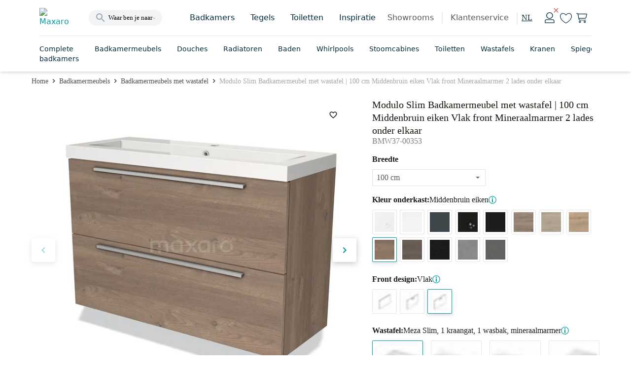

--- FILE ---
content_type: text/html; charset=utf-8
request_url: https://www.maxaro.nl/badkamermeubels/badkamermeubels-met-wastafel/badkamermeubel-100cm-modulo-slim-middenbruin-eiken-2-lades-vlak-wastafel-mineraalmarmer-88920/
body_size: 75877
content:
<!DOCTYPE html><html lang="nl" data-core-meta="%7B%22lang%22:%7B%22ssr%22:%22nl%22%7D%7D"> <head > <meta charset="utf-8" /> <link rel="manifest" href="/manifest.json"> <meta name="mobile-web-app-capable" content="yes"> <meta name="apple-mobile-web-app-capable" content="yes"> <meta name="theme-color" content="#009ca6"> <meta name="msapplication-navbutton-color" content="#009ca6"> <meta name="apple-mobile-web-app-status-bar-style" content="black-translucent"> <meta name="msapplication-starturl" content="/"> <link rel="shortcut icon" href="/favicon.ico" type="image/x-icon"> <link rel="apple-touch-icon" href="/public/icon_x192.png"> <meta name="viewport" content="width=device-width, initial-scale=1, maximum-scale=5, shrink-to-fit=no, minimal-ui" /> <title>Modulo Slim Badkamermeubel met wastafel | 100 cm Middenbruin eiken Vlak front Mineraalmarmer 2 lades onder elkaar BMW37-00353 | Maxaro</title>
<meta data-core-meta="ssr" data-vmid="description" name="description" content="Ontdek de Modulo Slim Badkamermeubel met wastafel | 100 cm Middenbruin eiken Vlak front - BMW37-00353. Hoogwaardige kwaliteit en direct online verkrijgbaar."><meta data-core-meta="ssr" data-vmid="robots" name="robots" content="index, follow">
<link rel="preload" href="/assets/runtime.3a9eaf9127abc47082c3.js" as="script"><link rel="preload" href="/assets/commons.e0dfc718a5402962d55f.js" as="script"><link rel="preload" href="/assets/vendor.lodash.84d7ea1cce81837a3d0f.js" as="script"><link rel="preload" href="/assets/vendor.netivity.902770e87c6de0d0dbcb.js" as="script"><link rel="preload" href="/assets/vendor.util.fe178928308d5320cddb.js" as="script"><link rel="preload" href="/assets/vendor.es6-promise.ccec945a09dcd2edf038.js" as="script"><link rel="preload" href="/assets/8.f1ae8824406f0ee41d3f.js" as="script"><link rel="preload" href="/assets/app.b323fd6ae6f623691dd6.js" as="script"><link rel="preload" href="/assets/542.d7789658866a7418b9f3.js" as="script"><link rel="preload" href="/assets/layout-default.594b0e883a293a3171ea.js" as="script"><link rel="preload" href="/assets/8876.b064a359c695ae3e84e1.js" as="script"><link rel="preload" href="/assets/asap-latin-400.woff2?2654086961dd3634b185f374d84ba73a" as="font" type="font/woff2" crossorigin><link rel="preload" href="/assets/asap-latin-500.woff2?2c7d607701809fa78c83009690e750e2" as="font" type="font/woff2" crossorigin><link rel="preload" href="/assets/asap-latin-700.woff2?0762c8884cd301cb260ccd3e14df0471" as="font" type="font/woff2" crossorigin><link rel="preload" href="/assets/canaro_light-webfont.woff2?06a89df2e2257a93b45678c371c04e93" as="font" type="font/woff2" crossorigin><link rel="preload" href="/assets/canaro_book-webfont.woff2?31768a2a14861553bd5da5105cbc6b57" as="font" type="font/woff2" crossorigin><link rel="preload" href="/assets/canaro-latin-600.woff2?153faba6736bd12e613be3c5a4538755" as="font" type="font/woff2" crossorigin><link rel="preload" href="/assets/beauligh-webfont.woff2?e8c5acb726834f3e1f9e88b38fc0e518" as="font" type="font/woff2" crossorigin><link rel="preload" href="/assets/beaureg-webfont.woff2?9dc32efc5536ec83acb34da439bf1441" as="font" type="font/woff2" crossorigin><link rel="preload" href="/assets/message.notification.36ccc348e44e846dea91.js" as="script"><link rel="preload" href="/assets/8588.438d37132de7c4cc5428.js" as="script"><link rel="preload" href="/assets/dynamic.52de5a80a8b2094e6ee1.js" as="script"><link rel="preload" href="/assets/product-detail.6cdd31b5edbb8822aca5.js" as="script"><link rel="preload" href="/assets/5409.e5ca529a09cd762b02a7.js" as="script"><link rel="preload" href="/assets/3754.45b6b8df79f912c49d96.js" as="script"><link rel="preload" href="/assets/1637.1260ba9ef08b844de2ba.js" as="script"><link rel="preload" href="/assets/1385.b1453f588529b398840b.js" as="script"><link rel="prefetch" href="/assets/account-auth.08a1a1b30d0bbe244f8e.js"><link rel="prefetch" href="/assets/checkout.c27fe7fa426454bf6156.js"><link rel="prefetch" href="/assets/component.service-form.dc079d9ccc5825d569cd.js"><link rel="prefetch" href="/assets/vendor.swiper.e1646791b052965b3a78.js"><link rel="prefetch" href="/assets/room-detail.7145d2da6422d7ac3024.js"><link rel="prefetch" href="/assets/cart.4a21f3180c1eb041db56.js"><link rel="prefetch" href="/assets/backoffice-product-detail.c611d7b9ab5a951a22e3.js"><link rel="prefetch" href="/assets/product-list.1c6b606f32678d009f4c.js"><link rel="prefetch" href="/assets/dutch.7b607129492e6502d176.js"><link rel="prefetch" href="/assets/vendor.vue-pinch-zoom.ce982ad3f1f40b3836aa.js"><link rel="prefetch" href="/assets/5567.34afe803a945433e1db2.js"><link rel="prefetch" href="/assets/account-unauth.5204d1f714779ac32d20.js"><link rel="prefetch" href="/assets/moodboard-detail.d06ad8f21ebe61c20aef.js"><link rel="prefetch" href="/assets/product-compare.ad01db7e2a1614fc9f16.js"><link rel="prefetch" href="/assets/backoffice-cart.a076587ac64ae4f019a0.js"><link rel="prefetch" href="/assets/product-composer.92c4e6aa184dae56cfbd.js"><link rel="prefetch" href="/assets/4717.c8e7c69a9a58ba1afe8f.js"><link rel="prefetch" href="/assets/9768.ff359bdfb49066100858.js"><link rel="prefetch" href="/assets/1057.a80dee7b8bc7e3c5f880.js"><link rel="prefetch" href="/assets/component.product-bestseller.f636385e9f5d11b96543.js"><link rel="prefetch" href="/assets/component.image-slider-with-content.0258914489c462de0ba5.js"><link rel="prefetch" href="/assets/vendor.marked.b5968295edf36c4ab881.js"><link rel="prefetch" href="/assets/vendor.vuejs-datepicker.a3ea6981cf793193ceb2.js"><link rel="prefetch" href="/assets/component.inspiration.c3db18ae11b9c6c5b8cc.js"><link rel="prefetch" href="/assets/component.links.6f0a672e4bbc17eeddd7.js"><link rel="prefetch" href="/assets/component.content-text-gallery.f1a2ea2cd3a412a3a599.js"><link rel="prefetch" href="/assets/component.store-detail.674a45d0e868f4bc5c06.js"><link rel="prefetch" href="/assets/component.content-with-image-slider.dd358ce8a99bf0305a4f.js"><link rel="prefetch" href="/assets/component.banner-slider.f988d107ac989d51fac9.js"><link rel="prefetch" href="/assets/german.cbf49f78f7f86917dc54.js"><link rel="prefetch" href="/assets/7074.5f20f3740e2e95e88357.js"><link rel="prefetch" href="/assets/wishlist-impersonate.ac52c5af7274a8e080b1.js"><link rel="prefetch" href="/assets/english.4f061f74b3c6fd9d3cc2.js"><link rel="prefetch" href="/assets/vendor.qrcode.5f8fd603b49403ceffca.js"><link rel="prefetch" href="/assets/component.user-generated-content-form.cccb7a83f9f39faee3ee.js"><link rel="prefetch" href="/assets/component.product-features.6cfd1b27b9c9a8d1d7c1.js"><link rel="prefetch" href="/assets/component.link-blocks-with-slider.3926bc197f0a3daea1c5.js"><link rel="prefetch" href="/assets/product-favorites.2fd7622022a10d69b0c5.js"><link rel="prefetch" href="/assets/3747.ae00af1e573e9d46c9ec.js"><link rel="prefetch" href="/assets/component.recent-order.b9dcfaadfdfc29a58b80.js"><link rel="prefetch" href="/assets/layout-checkout.001d820eca248199345e.js"><link rel="prefetch" href="/assets/component.radiator-power-calculator.b71e8553242ec0406bb1.js"><link rel="prefetch" href="/assets/1416.cbceff3ff159af9794a2.js"><link rel="prefetch" href="/assets/component.showroom.352db7166083a82d01ee.js"><link rel="prefetch" href="/assets/vendor.pannellum.73b6c9be59cc0f65b89d.js"><link rel="prefetch" href="/assets/component.image-blocks-component.dcba542f5093d9674a05.js"><link rel="prefetch" href="/assets/component.categories.296c708d02b75f00e5ab.js"><link rel="prefetch" href="/assets/component.store-review-create.7c5477ebf91f9ec7be73.js"><link rel="prefetch" href="/assets/component.category-blocks.5704ee48388f30a5184c.js"><link rel="prefetch" href="/assets/component.store-appointment-wishes-form.1e6680412b975936e974.js"><link rel="prefetch" href="/assets/content-detail.43a227b73c99e2f35db5.js"><link rel="prefetch" href="/assets/component.banner-component.db23b28491f529bef938.js"><link rel="prefetch" href="/assets/component.three-image-component.1896c865067566a605d6.js"><link rel="prefetch" href="/assets/component.text-video.e831db2dc95df1b0ac3e.js"><link rel="prefetch" href="/assets/4873.185c1d1567df5965f699.js"><link rel="prefetch" href="/assets/6641.a40d9c562ecd42a2c3ec.js"><link rel="prefetch" href="/assets/blog-article.e8f9c917b71ef873cbcd.js"><link rel="prefetch" href="/assets/vendor.vue-slider-component.1c04792bd38a6da161bd.js"><link rel="prefetch" href="/assets/component.review-tabs.5328b9ff1e9547459bbb.js"><link rel="prefetch" href="/assets/5606.1b8d06b39d6ee5213f31.js"><link rel="prefetch" href="/assets/blog-category.32f7b1a4b6b28c4a14ef.js"><link rel="prefetch" href="/assets/component.figure-grid.b29cd7922b23f0667b6a.js"><link rel="prefetch" href="/assets/5811.607ca199ab487488cde2.js"><link rel="prefetch" href="/assets/blog-overview.70d2c4cdd3d177da7a1d.js"><link rel="prefetch" href="/assets/component.designer-panel.2acf1ed52dc5073879dd.js"><link rel="prefetch" href="/assets/9550.06b4b4bea2a5b2cfe179.js"><link rel="prefetch" href="/assets/440.7bbf6e66382976db83ba.js"><link rel="prefetch" href="/assets/component.content-service-and-review.496e57c29160a883d6b5.js"><link rel="prefetch" href="/assets/component.store-list-next.3074ee822c16ccd717fa.js"><link rel="prefetch" href="/assets/component.step-by-step-list.2ef979bd069bcbb0b28a.js"><link rel="prefetch" href="/assets/component.checkbox-list.6aa00d521aeb7715e82c.js"><link rel="prefetch" href="/assets/961.925b911e9ba1de39e2db.js"><link rel="prefetch" href="/assets/component.video-collection.8ef78b3660617e9217c0.js"><link rel="prefetch" href="/assets/component.review-bar.b27b1b2801f0b0917942.js"><link rel="prefetch" href="/assets/8472.20cb7770f64ccc124b2a.js"><link rel="prefetch" href="/assets/cart-mini.397a7473af67d5ea2c2f.js"><link rel="prefetch" href="/assets/component.colors.b3cd1417ac2b81e34e27.js"><link rel="prefetch" href="/assets/5257.0224c11086e2ec28af32.js"><link rel="prefetch" href="/assets/moodboard-zoom.f750d408069733b91d39.js"><link rel="prefetch" href="/assets/vendor.dom7.17362a112a0d37d782a6.js"><link rel="prefetch" href="/assets/product-parts-modal-zoom.423a0039e520393a49d5.js"><link rel="prefetch" href="/assets/component.link-blocks-with-image.21c458c738d0f4ca691a.js"><link rel="prefetch" href="/assets/product-zoom.7fef914faeaef80860c3.js"><link rel="prefetch" href="/assets/kiosk.da1e3e17f0e87c52018d.js"><link rel="prefetch" href="/assets/4968.86fef7cb81c9991fc334.js"><link rel="prefetch" href="/assets/component.banner-with-image-and-link.48cb8fdc43cc294d6c8d.js"><link rel="prefetch" href="/assets/8101.5d3fb3632a8907dc46a7.js"><link rel="prefetch" href="/assets/room-zoom.ed9315f44b8c003d5cb0.js"><link rel="prefetch" href="/assets/component.complete-room.c1ac1d74d95019d7d326.js"><link rel="prefetch" href="/assets/component.faqs.9b7847a338d5c6b3bcfa.js"><link rel="prefetch" href="/assets/6122.ead7cb3d70aca96683f3.js"><link rel="prefetch" href="/assets/1916.661c641e81804fac4726.js"><link rel="prefetch" href="/assets/component.buttonlist.14be3d6cc4e4aca28bed.js"><link rel="prefetch" href="/assets/9666.6111851deaccdd205354.js"><link rel="prefetch" href="/assets/component.storybanner.54281b0dc021d43780c9.js"><link rel="prefetch" href="/assets/5398.e8a8e1611adb79abbe91.js"><link rel="prefetch" href="/assets/2511.d39e801f9e9dcc586983.js"><link rel="prefetch" href="/assets/1339.8df82e90edde9ef6bb51.js"><link rel="prefetch" href="/assets/6589.77d800e87891f7b194dd.js"><link rel="prefetch" href="/assets/7882.17c9d1bd0ee1c8faab49.js"><link rel="prefetch" href="/assets/component.text-blocks-with-image-small.244d7a48a0d27a0dbba3.js"><link rel="prefetch" href="/assets/component.text-blocks-with-image-large.4ea9427573cf889e88e1.js"><link rel="prefetch" href="/assets/2439.5f03a75b0d47b9982649.js"><link rel="prefetch" href="/assets/7001.e4ff47e0d65c3f15a7ee.js"><link rel="prefetch" href="/assets/4362.0cbc7c559c6ba07003e5.js"><link rel="prefetch" href="/assets/component.appointment-form.8a860807d5f099663bbc.js"><link rel="prefetch" href="/assets/9789.d648a61f3b2fae10dc43.js"><link rel="prefetch" href="/assets/1246.64541615a487b0a2a9f5.js"><link rel="prefetch" href="/assets/content-index.b3ca63742db21bc8e01f.js"><link rel="prefetch" href="/assets/component.account-wishlists.6ce2dc007f4ded297b64.js"><link rel="prefetch" href="/assets/5359.227a5313406067c5b1b9.js"><link rel="prefetch" href="/assets/5448.7dc5b3b89ecb0c1c8519.js"><link rel="prefetch" href="/assets/1845.5eb37f60f8e03fe4f74b.js"><link rel="prefetch" href="/assets/external-payment.c155d62d0e378b8bf955.js"><link rel="prefetch" href="/assets/7817.3254a3a049bc0b316e72.js"><link rel="prefetch" href="/assets/component.article-overview.3d4a1c184ca9dbecc4fc.js"><link rel="prefetch" href="/assets/3129.203ada999b62f355beec.js"><link rel="prefetch" href="/assets/room-panorama-modal.02bfa7bee3609ec310ca.js"><link rel="prefetch" href="/assets/8709.e7cd9adbe1850a627926.js"><link rel="prefetch" href="/assets/6478.951dc693acdc6c65e2b1.js"><link rel="prefetch" href="/assets/component.customer-action-groups.abd346e7e7e449c7f0ab.js"><link rel="prefetch" href="/assets/product-filter-wizard.dca517803c71302cf886.js"><link rel="prefetch" href="/assets/component.icon-blocks.ff99a3ac4a97f87f82ef.js"><link rel="prefetch" href="/assets/component.link-blocks-with-icon.129d1a545f389731e9bd.js"><link rel="prefetch" href="/assets/4604.1affecb00080b7687984.js"><link rel="prefetch" href="/assets/7217.0117afb3529d050a6c27.js"><link rel="prefetch" href="/assets/1286.e2ffe41681f378bfa6d4.js"><link rel="prefetch" href="/assets/component.paragraph-seo.6c2a455eced3d96eae71.js"><link rel="prefetch" href="/assets/1069.f8934f0c82fb29b6a0cf.js"><link rel="prefetch" href="/assets/product.compare.22491ea9ae34286dd7a5.js"><link rel="prefetch" href="/assets/configurator.a6ec110308e24377ecd0.js"><link rel="prefetch" href="/assets/6231.1daf99d60a1db8a495f8.js"><link rel="prefetch" href="/assets/9287.f59bca2706ff00828d9b.js"><link rel="prefetch" href="/assets/component.benefit.325780d78e1610225036.js"><link rel="prefetch" href="/assets/moodboard-list.8b84a3556a979c7f74ef.js"><link rel="prefetch" href="/assets/layout-empty.7ab532d3f1ff906938e3.js"><link rel="prefetch" href="/assets/component.usp-collection.e42f39c90e290ac54f2a.js"><link rel="prefetch" href="/assets/auth.275d3b2473a4c50f620d.js"><link rel="prefetch" href="/assets/2877.99f04b8ecb7eeb0f7bf0.js"><link rel="prefetch" href="/assets/5258.61c2eeea0486fc21c6c5.js"><link rel="prefetch" href="/assets/kiosk-config.c2c0d22ce4773f31102f.js"><link rel="prefetch" href="/assets/component.blocks-icon.df1384eaa745bfc30912.js"><link rel="prefetch" href="/assets/room-list.a65aa175cd85e52d8c4f.js"><link rel="prefetch" href="/assets/6072.f456ec1bd4a6fa900afc.js"><link rel="prefetch" href="/assets/2015.85da0fd44c895672ffda.js"><link rel="prefetch" href="/assets/vendor.vue-awesome-swiper.4afafeffc0a720172e53.js"><link rel="prefetch" href="/assets/product-bundle-detail.e661b8a4f265b29c07c5.js"><link rel="prefetch" href="/assets/product.cart-confirm.fa42812e376fd18d61c0.js"><link rel="prefetch" href="/assets/611.e4db91f679871575ea40.js"><link rel="prefetch" href="/assets/3763.79726843152d701a3e8b.js"><link rel="prefetch" href="/assets/error.c5753df2cbfbf4769d58.js"><link rel="prefetch" href="/assets/component.faqs-payment.bb1ccb56bd5e8e184d13.js"><link rel="prefetch" href="/assets/component.links-with-columns.b23d0f9f7dfdecc8e7b9.js"><link rel="prefetch" href="/assets/component.usp-list.ce86368026f634ed6f0a.js"><link rel="prefetch" href="/assets/component.notification-banner.3ffba360883a7b1275f2.js"><link rel="prefetch" href="/assets/6590.70b14cc1ec58eea4192a.js"><link rel="prefetch" href="/assets/component.payment-method-groups.a37bad44738e17625b15.js"><link rel="prefetch" href="/assets/component.highlight-banner.5509fa0f21a466280c9a.js"><link rel="prefetch" href="/assets/full-search-list.eed8c756321d12bd09b2.js"><link rel="prefetch" href="/assets/redirect.6359645a46b5e99e5047.js"><link rel="prefetch" href="/assets/component.tweakwise-forms.5ba96326e994fdc6583a.js"><link rel="prefetch" href="/assets/component.spotler-form.7bacbe458496fa94f9ba.js"><link rel="prefetch" href="/assets/message.f67a84e043d6d87fb8e7.js"><link rel="prefetch" href="/assets/component.filter-wizard.0a00fea40099d306f8d1.js"><link rel="prefetch" href="/assets/component.reviews-rollup-placeholder.1bbfbe08c6d9b4793cea.js"><link rel="prefetch" href="/assets/component.hero-video.abce1e2532d5b978b6d6.js"><link rel="prefetch" href="/assets/modal.1cfdbd3cac9a78497da7.js"><link rel="prefetch" href="/assets/component.featured-banner.7073ccc20a2e57acf619.js"><link rel="prefetch" href="/assets/component.guided-tour.fcc9445acb1570f74014.js"><link rel="prefetch" href="/assets/cart-impersonate.e3c3c16b3abf97f82045.js"><link rel="prefetch" href="/assets/component.text-blocks.15b7418f049cdadcaeef.js"><link rel="prefetch" href="/assets/component.title-component.09a3caeeb17dec529b4c.js"><link rel="prefetch" href="/assets/cart-configurator.f0a2f990049dd986c5a3.js"><link rel="prefetch" href="/assets/cart-exchange.5c91aea3b4ce8a9135d9.js"><link rel="prefetch" href="/assets/component.paragraph.96a4402dce8459ec3f62.js"><link rel="prefetch" href="/assets/component.trustpilot.ca706e0ad0b83828fa54.js"><link rel="prefetch" href="/assets/backoffice-product-list.6ee49a15a44ebbe7e86c.js"><link rel="prefetch" href="/assets/component.paragraph-with-image.1138c0139b3ec5015059.js"><link rel="prefetch" href="/assets/component.warning.5edb4e8d3402890b993b.js"><link rel="prefetch" href="/assets/message.service-worker.346177a7f0357226ce8d.js">
<style data-vue-ssr-id="2eaf2abd:0 821c34c8:0 821c34c8:1 c6784bf6:0 acb974f8:0 7b5ee0ac:0 0414f24d:0 272a2e85:0 737b8d6f:0 3934c73b:0 249514fc:0 e91a8422:0 282b6af9:0 492270ee:0 1c280291:0 7fd37b60:0 6890da1b:0 6e1efb3e:0 2cd0f085:0 27586522:0 69dd458d:0 7b3e40aa:0 1feed136:0 3c7a3a8e:0 1070bdc8:0 43b1da90:0 4117c8c2:0 26ee5ecf:0 608b3a5a:0 dff2ee0e:0 7fa544b5:0 6020565e:0 f6a7ce52:0 4e91f38c:0 7e6a2f5a:0 65a23f0f:0">.chat-widget{background:#0000;border:none;bottom:0;height:65px;margin:1rem;position:fixed;right:0;width:65px;z-index:900!important}@media screen and (max-width:447px){body[\:has\(\%23facet-header-filter\:not\(\.tw-hidden\)\)] .chat-widget,body[\:has\(\.moodboard-detail__actions\.is-sticky-mobile\)] .chat-widget,body[\:has\(\.product-detail__actions\.is-sticky-mobile\)] .chat-widget,body[\:has\(\.room-detail__sticky\.is-active\)] .chat-widget{bottom:3.5rem}body:has(#facet-header-filter:not(.tw-hidden)) .chat-widget,body:has(.moodboard-detail__actions.is-sticky-mobile) .chat-widget,body:has(.product-detail__actions.is-sticky-mobile) .chat-widget,body:has(.room-detail__sticky.is-active) .chat-widget{bottom:3.5rem}}.chat-widget.expanded{height:661px;max-width:400px;width:100vw}@media screen and (max-width:447px){.chat-widget.expanded{height:90vh;margin:0;max-width:none;width:calc(100vw - .95rem)}body[\:has\(\%23facet-header-filter\:not\(\.tw-hidden\)\)] .chat-widget.expanded,body[\:has\(\.moodboard-detail__actions\.is-sticky-mobile\)] .chat-widget.expanded,body[\:has\(\.product-detail__actions\.is-sticky-mobile\)] .chat-widget.expanded,body[\:has\(\.room-detail__sticky\.is-active\)] .chat-widget.expanded{bottom:0}body:has(#facet-header-filter:not(.tw-hidden)) .chat-widget.expanded,body:has(.moodboard-detail__actions.is-sticky-mobile) .chat-widget.expanded,body:has(.product-detail__actions.is-sticky-mobile) .chat-widget.expanded,body:has(.room-detail__sticky.is-active) .chat-widget.expanded{bottom:0}}
*, ::before, ::after {
  --tw-border-spacing-x: 0;
  --tw-border-spacing-y: 0;
  --tw-translate-x: 0;
  --tw-translate-y: 0;
  --tw-rotate: 0;
  --tw-skew-x: 0;
  --tw-skew-y: 0;
  --tw-scale-x: 1;
  --tw-scale-y: 1;
  --tw-pan-x:  ;
  --tw-pan-y:  ;
  --tw-pinch-zoom:  ;
  --tw-scroll-snap-strictness: proximity;
  --tw-gradient-from-position:  ;
  --tw-gradient-via-position:  ;
  --tw-gradient-to-position:  ;
  --tw-ordinal:  ;
  --tw-slashed-zero:  ;
  --tw-numeric-figure:  ;
  --tw-numeric-spacing:  ;
  --tw-numeric-fraction:  ;
  --tw-ring-inset:  ;
  --tw-ring-offset-width: 0px;
  --tw-ring-offset-color: #fff;
  --tw-ring-color: rgb(59 130 246 / 0.5);
  --tw-ring-offset-shadow: 0 0 #0000;
  --tw-ring-shadow: 0 0 #0000;
  --tw-shadow: 0 0 #0000;
  --tw-shadow-colored: 0 0 #0000;
  --tw-blur:  ;
  --tw-brightness:  ;
  --tw-contrast:  ;
  --tw-grayscale:  ;
  --tw-hue-rotate:  ;
  --tw-invert:  ;
  --tw-saturate:  ;
  --tw-sepia:  ;
  --tw-drop-shadow:  ;
  --tw-backdrop-blur:  ;
  --tw-backdrop-brightness:  ;
  --tw-backdrop-contrast:  ;
  --tw-backdrop-grayscale:  ;
  --tw-backdrop-hue-rotate:  ;
  --tw-backdrop-invert:  ;
  --tw-backdrop-opacity:  ;
  --tw-backdrop-saturate:  ;
  --tw-backdrop-sepia:  ;
  --tw-contain-size:  ;
  --tw-contain-layout:  ;
  --tw-contain-paint:  ;
  --tw-contain-style:  ;
}
::backdrop {
  --tw-border-spacing-x: 0;
  --tw-border-spacing-y: 0;
  --tw-translate-x: 0;
  --tw-translate-y: 0;
  --tw-rotate: 0;
  --tw-skew-x: 0;
  --tw-skew-y: 0;
  --tw-scale-x: 1;
  --tw-scale-y: 1;
  --tw-pan-x:  ;
  --tw-pan-y:  ;
  --tw-pinch-zoom:  ;
  --tw-scroll-snap-strictness: proximity;
  --tw-gradient-from-position:  ;
  --tw-gradient-via-position:  ;
  --tw-gradient-to-position:  ;
  --tw-ordinal:  ;
  --tw-slashed-zero:  ;
  --tw-numeric-figure:  ;
  --tw-numeric-spacing:  ;
  --tw-numeric-fraction:  ;
  --tw-ring-inset:  ;
  --tw-ring-offset-width: 0px;
  --tw-ring-offset-color: #fff;
  --tw-ring-color: rgb(59 130 246 / 0.5);
  --tw-ring-offset-shadow: 0 0 #0000;
  --tw-ring-shadow: 0 0 #0000;
  --tw-shadow: 0 0 #0000;
  --tw-shadow-colored: 0 0 #0000;
  --tw-blur:  ;
  --tw-brightness:  ;
  --tw-contrast:  ;
  --tw-grayscale:  ;
  --tw-hue-rotate:  ;
  --tw-invert:  ;
  --tw-saturate:  ;
  --tw-sepia:  ;
  --tw-drop-shadow:  ;
  --tw-backdrop-blur:  ;
  --tw-backdrop-brightness:  ;
  --tw-backdrop-contrast:  ;
  --tw-backdrop-grayscale:  ;
  --tw-backdrop-hue-rotate:  ;
  --tw-backdrop-invert:  ;
  --tw-backdrop-opacity:  ;
  --tw-backdrop-saturate:  ;
  --tw-backdrop-sepia:  ;
  --tw-contain-size:  ;
  --tw-contain-layout:  ;
  --tw-contain-paint:  ;
  --tw-contain-style:  ;
}
:root {
  --twcb-scrollbar-width: 0px;
}
@font-face {
  font-family: 'Asap';

  font-style: normal;

  font-weight: 400;

  font-display: swap;

  src: local('Asap Regular'), local('Asap-Regular'), url(/assets/asap-latin-400.woff2?2654086961dd3634b185f374d84ba73a) format('woff2'),
      url(/assets/asap-latin-400.woff?ea6608926f44c1947b42e8ad74bf7e06) format('woff');
}
@font-face {
  font-family: 'Asap';

  font-style: normal;

  font-weight: 600;

  font-display: swap;

  src: local('Asap Medium'), local('Asap-Medium'), url(/assets/asap-latin-500.woff2?2c7d607701809fa78c83009690e750e2) format('woff2'),
      url(/assets/asap-latin-500.woff?b9074cd605c790361263697a39286903) format('woff');
}
@font-face {
  font-family: 'Asap';

  font-style: normal;

  font-weight: 700;

  font-display: swap;

  src: local('Asap Bold'), local('Asap-Bold'), url(/assets/asap-latin-700.woff2?0762c8884cd301cb260ccd3e14df0471) format('woff2'),
      url(/assets/asap-latin-700.woff?9ced0038ba17fa34172ab0b9af7d185d) format('woff');
}
@font-face {
  font-family: 'Canaro';

  font-style: normal;

  font-weight: 300;

  font-display: swap;

  src: local('Canaro Light'), local('Canaro-Light'), url(/assets/canaro_light-webfont.woff2?06a89df2e2257a93b45678c371c04e93) format('woff2'),
      url(/assets/canaro_light-webfont.woff?f7fbbee158a364d2691f63c2a7738070) format('woff');
}
@font-face {
  font-family: 'Canaro';

  font-style: normal;

  font-weight: 400;

  font-display: swap;

  src: local('Canaro Book'), local('Canaro-Book'), url(/assets/canaro_book-webfont.woff2?31768a2a14861553bd5da5105cbc6b57) format('woff2'),
      url(/assets/canaro_book-webfont.woff?413ea3f7046a9dd61ac5c7da5d1bae72) format('woff');
}
@font-face {
  font-family: 'Canaro';

  font-style: normal;

  font-weight: 600;

  font-display: swap;

  src: local('Canaro SemiBold'), local('Canaro-SemiBold'), url(/assets/canaro-latin-600.woff2?153faba6736bd12e613be3c5a4538755) format('woff2'),
      url(/assets/canaro-latin-600.woff?c3717d82dfaf427da341e8749f0370ce) format('woff');
}
@font-face {
  font-family: 'Beaufort Pro';

  font-style: normal;

  font-weight: 300;

  font-display: swap;

  src: local('Beaufort Pro Light'), local('Beaufort-Pro-Light'), url(/assets/beauligh-webfont.woff2?e8c5acb726834f3e1f9e88b38fc0e518) format('woff2'),
      url(/assets/beauligh-webfont.woff?672f0b859a58e1d6186f220ab135dbae) format('woff');
}
@font-face {
  font-family: 'Beaufort Pro';

  font-style: normal;

  font-weight: 400;

  font-display: swap;

  src: local('Beaufort Pro Regular'), local('Beaufort-Pro-Regular'), url(/assets/beaureg-webfont.woff2?9dc32efc5536ec83acb34da439bf1441) format('woff2'),
      url(/assets/beaureg-webfont.woff?d752a06b6f63ae0a3cf387bc1653ea9a) format('woff');
}
.container .tw-container,
  .tw-container .tw-container {
  max-width: 100%;
  width: 100%;
}
.tw-container {
  margin: 0 auto;
  width: 100%;
  position: relative;
}
@media (min-width: 1088px) {
.tw-container {
    width: 960px;
    max-width: 960px;
}
}
@media (min-width: 1280px) {
.tw-container {
    width: 1152px;
    max-width: 1152px;
}
}
@media (min-width: 1472px) {
.tw-container {
    width: 1344px;
    max-width: 1344px;
}
}
.tw-prose {
  color: var(--tw-prose-body);
  max-width: 65ch;
}
.tw-prose :where(p):not(:where([class~="tw-not-prose"],[class~="tw-not-prose"] *)) {
  margin-top: 1.25em;
  margin-bottom: 1.25em;
}
.tw-prose :where([class~="lead"]):not(:where([class~="tw-not-prose"],[class~="tw-not-prose"] *)) {
  color: var(--tw-prose-lead);
  font-size: 1.25em;
  line-height: 1.6;
  margin-top: 1.2em;
  margin-bottom: 1.2em;
}
.tw-prose :where(a):not(:where([class~="tw-not-prose"],[class~="tw-not-prose"] *)) {
  color: var(--tw-prose-links);
  text-decoration: underline;
  font-weight: 500;
}
.tw-prose :where(strong):not(:where([class~="tw-not-prose"],[class~="tw-not-prose"] *)) {
  color: var(--tw-prose-bold);
  font-weight: 600;
}
.tw-prose :where(a strong):not(:where([class~="tw-not-prose"],[class~="tw-not-prose"] *)) {
  color: inherit;
}
.tw-prose :where(blockquote strong):not(:where([class~="tw-not-prose"],[class~="tw-not-prose"] *)) {
  color: inherit;
}
.tw-prose :where(thead th strong):not(:where([class~="tw-not-prose"],[class~="tw-not-prose"] *)) {
  color: inherit;
}
.tw-prose :where(ol):not(:where([class~="tw-not-prose"],[class~="tw-not-prose"] *)) {
  list-style-type: decimal;
  margin-top: 1.25em;
  margin-bottom: 1.25em;
  padding-inline-start: 1.625em;
}
.tw-prose :where(ol[type="A"]):not(:where([class~="tw-not-prose"],[class~="tw-not-prose"] *)) {
  list-style-type: upper-alpha;
}
.tw-prose :where(ol[type="a"]):not(:where([class~="tw-not-prose"],[class~="tw-not-prose"] *)) {
  list-style-type: lower-alpha;
}
.tw-prose :where(ol[type="A" s]):not(:where([class~="tw-not-prose"],[class~="tw-not-prose"] *)) {
  list-style-type: upper-alpha;
}
.tw-prose :where(ol[type="a" s]):not(:where([class~="tw-not-prose"],[class~="tw-not-prose"] *)) {
  list-style-type: lower-alpha;
}
.tw-prose :where(ol[type="I"]):not(:where([class~="tw-not-prose"],[class~="tw-not-prose"] *)) {
  list-style-type: upper-roman;
}
.tw-prose :where(ol[type="i"]):not(:where([class~="tw-not-prose"],[class~="tw-not-prose"] *)) {
  list-style-type: lower-roman;
}
.tw-prose :where(ol[type="I" s]):not(:where([class~="tw-not-prose"],[class~="tw-not-prose"] *)) {
  list-style-type: upper-roman;
}
.tw-prose :where(ol[type="i" s]):not(:where([class~="tw-not-prose"],[class~="tw-not-prose"] *)) {
  list-style-type: lower-roman;
}
.tw-prose :where(ol[type="1"]):not(:where([class~="tw-not-prose"],[class~="tw-not-prose"] *)) {
  list-style-type: decimal;
}
.tw-prose :where(ul):not(:where([class~="tw-not-prose"],[class~="tw-not-prose"] *)) {
  list-style-type: disc;
  margin-top: 1.25em;
  margin-bottom: 1.25em;
  padding-inline-start: 1.625em;
}
.tw-prose :where(ol > li):not(:where([class~="tw-not-prose"],[class~="tw-not-prose"] *))::marker {
  font-weight: 400;
  color: var(--tw-prose-counters);
}
.tw-prose :where(ul > li):not(:where([class~="tw-not-prose"],[class~="tw-not-prose"] *))::marker {
  color: var(--tw-prose-bullets);
}
.tw-prose :where(dt):not(:where([class~="tw-not-prose"],[class~="tw-not-prose"] *)) {
  color: var(--tw-prose-headings);
  font-weight: 600;
  margin-top: 1.25em;
}
.tw-prose :where(hr):not(:where([class~="tw-not-prose"],[class~="tw-not-prose"] *)) {
  border-color: var(--tw-prose-hr);
  border-top-width: 1px;
  margin-top: 3em;
  margin-bottom: 3em;
}
.tw-prose :where(blockquote):not(:where([class~="tw-not-prose"],[class~="tw-not-prose"] *)) {
  font-weight: 500;
  font-style: italic;
  color: var(--tw-prose-quotes);
  border-inline-start-width: 0.25rem;
  border-inline-start-color: var(--tw-prose-quote-borders);
  quotes: "\201C""\201D""\2018""\2019";
  margin-top: 1.6em;
  margin-bottom: 1.6em;
  padding-inline-start: 1em;
}
.tw-prose :where(blockquote p:first-of-type):not(:where([class~="tw-not-prose"],[class~="tw-not-prose"] *))::before {
  content: open-quote;
}
.tw-prose :where(blockquote p:last-of-type):not(:where([class~="tw-not-prose"],[class~="tw-not-prose"] *))::after {
  content: close-quote;
}
.tw-prose :where(h1):not(:where([class~="tw-not-prose"],[class~="tw-not-prose"] *)) {
  color: var(--tw-prose-headings);
  font-weight: 800;
  font-size: 2.25em;
  margin-top: 0;
  margin-bottom: 0.8888889em;
  line-height: 1.1111111;
}
.tw-prose :where(h1 strong):not(:where([class~="tw-not-prose"],[class~="tw-not-prose"] *)) {
  font-weight: 900;
  color: inherit;
}
.tw-prose :where(h2):not(:where([class~="tw-not-prose"],[class~="tw-not-prose"] *)) {
  color: var(--tw-prose-headings);
  font-weight: 700;
  font-size: 1.5em;
  margin-top: 2em;
  margin-bottom: 1em;
  line-height: 1.3333333;
}
.tw-prose :where(h2 strong):not(:where([class~="tw-not-prose"],[class~="tw-not-prose"] *)) {
  font-weight: 800;
  color: inherit;
}
.tw-prose :where(h3):not(:where([class~="tw-not-prose"],[class~="tw-not-prose"] *)) {
  color: var(--tw-prose-headings);
  font-weight: 600;
  font-size: 1.25em;
  margin-top: 1.6em;
  margin-bottom: 0.6em;
  line-height: 1.6;
}
.tw-prose :where(h3 strong):not(:where([class~="tw-not-prose"],[class~="tw-not-prose"] *)) {
  font-weight: 700;
  color: inherit;
}
.tw-prose :where(h4):not(:where([class~="tw-not-prose"],[class~="tw-not-prose"] *)) {
  color: var(--tw-prose-headings);
  font-weight: 600;
  margin-top: 1.5em;
  margin-bottom: 0.5em;
  line-height: 1.5;
}
.tw-prose :where(h4 strong):not(:where([class~="tw-not-prose"],[class~="tw-not-prose"] *)) {
  font-weight: 700;
  color: inherit;
}
.tw-prose :where(img):not(:where([class~="tw-not-prose"],[class~="tw-not-prose"] *)) {
  margin-top: 2em;
  margin-bottom: 2em;
}
.tw-prose :where(picture):not(:where([class~="tw-not-prose"],[class~="tw-not-prose"] *)) {
  display: block;
  margin-top: 2em;
  margin-bottom: 2em;
}
.tw-prose :where(video):not(:where([class~="tw-not-prose"],[class~="tw-not-prose"] *)) {
  margin-top: 2em;
  margin-bottom: 2em;
}
.tw-prose :where(kbd):not(:where([class~="tw-not-prose"],[class~="tw-not-prose"] *)) {
  font-weight: 500;
  font-family: inherit;
  color: var(--tw-prose-kbd);
  box-shadow: 0 0 0 1px rgb(var(--tw-prose-kbd-shadows) / 10%), 0 3px 0 rgb(var(--tw-prose-kbd-shadows) / 10%);
  font-size: 0.875em;
  border-radius: 0.3125rem;
  padding-top: 0.1875em;
  padding-inline-end: 0.375em;
  padding-bottom: 0.1875em;
  padding-inline-start: 0.375em;
}
.tw-prose :where(code):not(:where([class~="tw-not-prose"],[class~="tw-not-prose"] *)) {
  color: var(--tw-prose-code);
  font-weight: 600;
  font-size: 0.875em;
}
.tw-prose :where(code):not(:where([class~="tw-not-prose"],[class~="tw-not-prose"] *))::before {
  content: "`";
}
.tw-prose :where(code):not(:where([class~="tw-not-prose"],[class~="tw-not-prose"] *))::after {
  content: "`";
}
.tw-prose :where(a code):not(:where([class~="tw-not-prose"],[class~="tw-not-prose"] *)) {
  color: inherit;
}
.tw-prose :where(h1 code):not(:where([class~="tw-not-prose"],[class~="tw-not-prose"] *)) {
  color: inherit;
}
.tw-prose :where(h2 code):not(:where([class~="tw-not-prose"],[class~="tw-not-prose"] *)) {
  color: inherit;
  font-size: 0.875em;
}
.tw-prose :where(h3 code):not(:where([class~="tw-not-prose"],[class~="tw-not-prose"] *)) {
  color: inherit;
  font-size: 0.9em;
}
.tw-prose :where(h4 code):not(:where([class~="tw-not-prose"],[class~="tw-not-prose"] *)) {
  color: inherit;
}
.tw-prose :where(blockquote code):not(:where([class~="tw-not-prose"],[class~="tw-not-prose"] *)) {
  color: inherit;
}
.tw-prose :where(thead th code):not(:where([class~="tw-not-prose"],[class~="tw-not-prose"] *)) {
  color: inherit;
}
.tw-prose :where(pre):not(:where([class~="tw-not-prose"],[class~="tw-not-prose"] *)) {
  color: var(--tw-prose-pre-code);
  background-color: var(--tw-prose-pre-bg);
  overflow-x: auto;
  font-weight: 400;
  font-size: 0.875em;
  line-height: 1.7142857;
  margin-top: 1.7142857em;
  margin-bottom: 1.7142857em;
  border-radius: 0.375rem;
  padding-top: 0.8571429em;
  padding-inline-end: 1.1428571em;
  padding-bottom: 0.8571429em;
  padding-inline-start: 1.1428571em;
}
.tw-prose :where(pre code):not(:where([class~="tw-not-prose"],[class~="tw-not-prose"] *)) {
  background-color: transparent;
  border-width: 0;
  border-radius: 0;
  padding: 0;
  font-weight: inherit;
  color: inherit;
  font-size: inherit;
  font-family: inherit;
  line-height: inherit;
}
.tw-prose :where(pre code):not(:where([class~="tw-not-prose"],[class~="tw-not-prose"] *))::before {
  content: none;
}
.tw-prose :where(pre code):not(:where([class~="tw-not-prose"],[class~="tw-not-prose"] *))::after {
  content: none;
}
.tw-prose :where(table):not(:where([class~="tw-not-prose"],[class~="tw-not-prose"] *)) {
  width: 100%;
  table-layout: auto;
  margin-top: 2em;
  margin-bottom: 2em;
  font-size: 0.875em;
  line-height: 1.7142857;
}
.tw-prose :where(thead):not(:where([class~="tw-not-prose"],[class~="tw-not-prose"] *)) {
  border-bottom-width: 1px;
  border-bottom-color: var(--tw-prose-th-borders);
}
.tw-prose :where(thead th):not(:where([class~="tw-not-prose"],[class~="tw-not-prose"] *)) {
  color: var(--tw-prose-headings);
  font-weight: 600;
  vertical-align: bottom;
  padding-inline-end: 0.5714286em;
  padding-bottom: 0.5714286em;
  padding-inline-start: 0.5714286em;
}
.tw-prose :where(tbody tr):not(:where([class~="tw-not-prose"],[class~="tw-not-prose"] *)) {
  border-bottom-width: 1px;
  border-bottom-color: var(--tw-prose-td-borders);
}
.tw-prose :where(tbody tr:last-child):not(:where([class~="tw-not-prose"],[class~="tw-not-prose"] *)) {
  border-bottom-width: 0;
}
.tw-prose :where(tbody td):not(:where([class~="tw-not-prose"],[class~="tw-not-prose"] *)) {
  vertical-align: baseline;
}
.tw-prose :where(tfoot):not(:where([class~="tw-not-prose"],[class~="tw-not-prose"] *)) {
  border-top-width: 1px;
  border-top-color: var(--tw-prose-th-borders);
}
.tw-prose :where(tfoot td):not(:where([class~="tw-not-prose"],[class~="tw-not-prose"] *)) {
  vertical-align: top;
}
.tw-prose :where(th, td):not(:where([class~="tw-not-prose"],[class~="tw-not-prose"] *)) {
  text-align: start;
}
.tw-prose :where(figure > *):not(:where([class~="tw-not-prose"],[class~="tw-not-prose"] *)) {
  margin-top: 0;
  margin-bottom: 0;
}
.tw-prose :where(figcaption):not(:where([class~="tw-not-prose"],[class~="tw-not-prose"] *)) {
  color: var(--tw-prose-captions);
  font-size: 0.875em;
  line-height: 1.4285714;
  margin-top: 0.8571429em;
}
.tw-prose {
  --tw-prose-body: #002B3D;
  --tw-prose-headings: #002B3D;
  --tw-prose-lead: #4b5563;
  --tw-prose-links: #002B3D;
  --tw-prose-bold: #002B3D;
  --tw-prose-counters: #002B3D;
  --tw-prose-bullets: #002B3D;
  --tw-prose-hr: #002B3D;
  --tw-prose-quotes: #002B3D;
  --tw-prose-quote-borders: #002B3D;
  --tw-prose-captions: #6b7280;
  --tw-prose-kbd: #111827;
  --tw-prose-kbd-shadows: 17 24 39;
  --tw-prose-code: #111827;
  --tw-prose-pre-code: #e5e7eb;
  --tw-prose-pre-bg: #1f2937;
  --tw-prose-th-borders: #d1d5db;
  --tw-prose-td-borders: #e5e7eb;
  --tw-prose-invert-body: #d1d5db;
  --tw-prose-invert-headings: #fff;
  --tw-prose-invert-lead: #9ca3af;
  --tw-prose-invert-links: #fff;
  --tw-prose-invert-bold: #fff;
  --tw-prose-invert-counters: #9ca3af;
  --tw-prose-invert-bullets: #4b5563;
  --tw-prose-invert-hr: #374151;
  --tw-prose-invert-quotes: #f3f4f6;
  --tw-prose-invert-quote-borders: #374151;
  --tw-prose-invert-captions: #9ca3af;
  --tw-prose-invert-kbd: #fff;
  --tw-prose-invert-kbd-shadows: 255 255 255;
  --tw-prose-invert-code: #fff;
  --tw-prose-invert-pre-code: #d1d5db;
  --tw-prose-invert-pre-bg: rgb(0 0 0 / 50%);
  --tw-prose-invert-th-borders: #4b5563;
  --tw-prose-invert-td-borders: #374151;
  font-size: 1rem;
  line-height: 1.75;
}
.tw-prose :where(picture > img):not(:where([class~="tw-not-prose"],[class~="tw-not-prose"] *)) {
  margin-top: 0;
  margin-bottom: 0;
}
.tw-prose :where(li):not(:where([class~="tw-not-prose"],[class~="tw-not-prose"] *)) {
  margin-top: 0.5em;
  margin-bottom: 0.5em;
}
.tw-prose :where(ol > li):not(:where([class~="tw-not-prose"],[class~="tw-not-prose"] *)) {
  padding-inline-start: 0.375em;
}
.tw-prose :where(ul > li):not(:where([class~="tw-not-prose"],[class~="tw-not-prose"] *)) {
  padding-inline-start: 0.375em;
}
.tw-prose :where(.tw-prose > ul > li p):not(:where([class~="tw-not-prose"],[class~="tw-not-prose"] *)) {
  margin-top: 0.75em;
  margin-bottom: 0.75em;
}
.tw-prose :where(.tw-prose > ul > li > p:first-child):not(:where([class~="tw-not-prose"],[class~="tw-not-prose"] *)) {
  margin-top: 1.25em;
}
.tw-prose :where(.tw-prose > ul > li > p:last-child):not(:where([class~="tw-not-prose"],[class~="tw-not-prose"] *)) {
  margin-bottom: 1.25em;
}
.tw-prose :where(.tw-prose > ol > li > p:first-child):not(:where([class~="tw-not-prose"],[class~="tw-not-prose"] *)) {
  margin-top: 1.25em;
}
.tw-prose :where(.tw-prose > ol > li > p:last-child):not(:where([class~="tw-not-prose"],[class~="tw-not-prose"] *)) {
  margin-bottom: 1.25em;
}
.tw-prose :where(ul ul, ul ol, ol ul, ol ol):not(:where([class~="tw-not-prose"],[class~="tw-not-prose"] *)) {
  margin-top: 0.75em;
  margin-bottom: 0.75em;
}
.tw-prose :where(dl):not(:where([class~="tw-not-prose"],[class~="tw-not-prose"] *)) {
  margin-top: 1.25em;
  margin-bottom: 1.25em;
}
.tw-prose :where(dd):not(:where([class~="tw-not-prose"],[class~="tw-not-prose"] *)) {
  margin-top: 0.5em;
  padding-inline-start: 1.625em;
}
.tw-prose :where(hr + *):not(:where([class~="tw-not-prose"],[class~="tw-not-prose"] *)) {
  margin-top: 0;
}
.tw-prose :where(h2 + *):not(:where([class~="tw-not-prose"],[class~="tw-not-prose"] *)) {
  margin-top: 0;
}
.tw-prose :where(h3 + *):not(:where([class~="tw-not-prose"],[class~="tw-not-prose"] *)) {
  margin-top: 0;
}
.tw-prose :where(h4 + *):not(:where([class~="tw-not-prose"],[class~="tw-not-prose"] *)) {
  margin-top: 0;
}
.tw-prose :where(thead th:first-child):not(:where([class~="tw-not-prose"],[class~="tw-not-prose"] *)) {
  padding-inline-start: 0;
}
.tw-prose :where(thead th:last-child):not(:where([class~="tw-not-prose"],[class~="tw-not-prose"] *)) {
  padding-inline-end: 0;
}
.tw-prose :where(tbody td, tfoot td):not(:where([class~="tw-not-prose"],[class~="tw-not-prose"] *)) {
  padding-top: 0.5714286em;
  padding-inline-end: 0.5714286em;
  padding-bottom: 0.5714286em;
  padding-inline-start: 0.5714286em;
}
.tw-prose :where(tbody td:first-child, tfoot td:first-child):not(:where([class~="tw-not-prose"],[class~="tw-not-prose"] *)) {
  padding-inline-start: 0;
}
.tw-prose :where(tbody td:last-child, tfoot td:last-child):not(:where([class~="tw-not-prose"],[class~="tw-not-prose"] *)) {
  padding-inline-end: 0;
}
.tw-prose :where(figure):not(:where([class~="tw-not-prose"],[class~="tw-not-prose"] *)) {
  margin-top: 2em;
  margin-bottom: 2em;
}
.tw-prose :where(.tw-prose > :first-child):not(:where([class~="tw-not-prose"],[class~="tw-not-prose"] *)) {
  margin-top: 0;
}
.tw-prose :where(.tw-prose > :last-child):not(:where([class~="tw-not-prose"],[class~="tw-not-prose"] *)) {
  margin-bottom: 0;
}
.tw-mr-break-out {
}
@media (min-width: 448px) {
.tw-mx-break-out {
    margin-left: calc((-100vw + var(--twcb-scrollbar-width)) / 2 + 448px / 2 );
    margin-right: calc((-100vw + var(--twcb-scrollbar-width)) / 2 + 448px / 2 );
}
.tw-ml-break-out {
    margin-left: calc((-100vw + var(--twcb-scrollbar-width)) / 2 + 448px / 2 );
}
.tw-mr-break-out {
    margin-right: calc((-100vw + var(--twcb-scrollbar-width)) / 2 + 448px / 2 );
}
.tw-px-break-out {
    padding-left: calc((100vw - var(--twcb-scrollbar-width)) / 2 - 448px / 2 );
    padding-right: calc((100vw - var(--twcb-scrollbar-width)) / 2 - 448px / 2 );
}
.tw-pl-break-out {
    padding-left: calc((100vw - var(--twcb-scrollbar-width)) / 2 - 448px / 2 );
}
.tw-pr-break-out {
    padding-right: calc((100vw - var(--twcb-scrollbar-width)) / 2 - 448px / 2 );
}
}
@media (min-width: 768px) {
.tw-mx-break-out {
    margin-left: calc((-100vw + var(--twcb-scrollbar-width)) / 2 + 768px / 2 );
    margin-right: calc((-100vw + var(--twcb-scrollbar-width)) / 2 + 768px / 2 );
}
.tw-ml-break-out {
    margin-left: calc((-100vw + var(--twcb-scrollbar-width)) / 2 + 768px / 2 );
}
.tw-mr-break-out {
    margin-right: calc((-100vw + var(--twcb-scrollbar-width)) / 2 + 768px / 2 );
}
.tw-px-break-out {
    padding-left: calc((100vw - var(--twcb-scrollbar-width)) / 2 - 768px / 2 );
    padding-right: calc((100vw - var(--twcb-scrollbar-width)) / 2 - 768px / 2 );
}
.tw-pl-break-out {
    padding-left: calc((100vw - var(--twcb-scrollbar-width)) / 2 - 768px / 2 );
}
.tw-pr-break-out {
    padding-right: calc((100vw - var(--twcb-scrollbar-width)) / 2 - 768px / 2 );
}
}
@media (min-width: 1088px) {
.tw-mx-break-out {
    margin-left: calc((-100vw + var(--twcb-scrollbar-width)) / 2 + 1088px / 2 );
    margin-right: calc((-100vw + var(--twcb-scrollbar-width)) / 2 + 1088px / 2 );
}
.tw-ml-break-out {
    margin-left: calc((-100vw + var(--twcb-scrollbar-width)) / 2 + 1088px / 2 );
}
.tw-mr-break-out {
    margin-right: calc((-100vw + var(--twcb-scrollbar-width)) / 2 + 1088px / 2 );
}
.tw-px-break-out {
    padding-left: calc((100vw - var(--twcb-scrollbar-width)) / 2 - 1088px / 2 );
    padding-right: calc((100vw - var(--twcb-scrollbar-width)) / 2 - 1088px / 2 );
}
.tw-pl-break-out {
    padding-left: calc((100vw - var(--twcb-scrollbar-width)) / 2 - 1088px / 2 );
}
.tw-pr-break-out {
    padding-right: calc((100vw - var(--twcb-scrollbar-width)) / 2 - 1088px / 2 );
}
}
@media (min-width: 1280px) {
.tw-mx-break-out {
    margin-left: calc((-100vw + var(--twcb-scrollbar-width)) / 2 + 1280px / 2 );
    margin-right: calc((-100vw + var(--twcb-scrollbar-width)) / 2 + 1280px / 2 );
}
.tw-ml-break-out {
    margin-left: calc((-100vw + var(--twcb-scrollbar-width)) / 2 + 1280px / 2 );
}
.tw-mr-break-out {
    margin-right: calc((-100vw + var(--twcb-scrollbar-width)) / 2 + 1280px / 2 );
}
.tw-px-break-out {
    padding-left: calc((100vw - var(--twcb-scrollbar-width)) / 2 - 1280px / 2 );
    padding-right: calc((100vw - var(--twcb-scrollbar-width)) / 2 - 1280px / 2 );
}
.tw-pl-break-out {
    padding-left: calc((100vw - var(--twcb-scrollbar-width)) / 2 - 1280px / 2 );
}
.tw-pr-break-out {
    padding-right: calc((100vw - var(--twcb-scrollbar-width)) / 2 - 1280px / 2 );
}
}
@media (min-width: 1472px) {
.tw-mx-break-out {
    margin-left: calc((-100vw + var(--twcb-scrollbar-width)) / 2 + 1472px / 2 );
    margin-right: calc((-100vw + var(--twcb-scrollbar-width)) / 2 + 1472px / 2 );
}
.tw-ml-break-out {
    margin-left: calc((-100vw + var(--twcb-scrollbar-width)) / 2 + 1472px / 2 );
}
.tw-mr-break-out {
    margin-right: calc((-100vw + var(--twcb-scrollbar-width)) / 2 + 1472px / 2 );
}
.tw-px-break-out {
    padding-left: calc((100vw - var(--twcb-scrollbar-width)) / 2 - 1472px / 2 );
    padding-right: calc((100vw - var(--twcb-scrollbar-width)) / 2 - 1472px / 2 );
}
.tw-pl-break-out {
    padding-left: calc((100vw - var(--twcb-scrollbar-width)) / 2 - 1472px / 2 );
}
.tw-pr-break-out {
    padding-right: calc((100vw - var(--twcb-scrollbar-width)) / 2 - 1472px / 2 );
}
}
@media (min-width: 2304px) {
.tw-mx-break-out {
    margin-left: calc((-100vw + var(--twcb-scrollbar-width)) / 2 + 2304px / 2 );
    margin-right: calc((-100vw + var(--twcb-scrollbar-width)) / 2 + 2304px / 2 );
}
.tw-ml-break-out {
    margin-left: calc((-100vw + var(--twcb-scrollbar-width)) / 2 + 2304px / 2 );
}
.tw-mr-break-out {
    margin-right: calc((-100vw + var(--twcb-scrollbar-width)) / 2 + 2304px / 2 );
}
.tw-px-break-out {
    padding-left: calc((100vw - var(--twcb-scrollbar-width)) / 2 - 2304px / 2 );
    padding-right: calc((100vw - var(--twcb-scrollbar-width)) / 2 - 2304px / 2 );
}
.tw-pl-break-out {
    padding-left: calc((100vw - var(--twcb-scrollbar-width)) / 2 - 2304px / 2 );
}
.tw-pr-break-out {
    padding-right: calc((100vw - var(--twcb-scrollbar-width)) / 2 - 2304px / 2 );
}
}
.tw-sr-only {
  position: absolute;
  width: 1px;
  height: 1px;
  padding: 0;
  margin: -1px;
  overflow: hidden;
  clip: rect(0, 0, 0, 0);
  white-space: nowrap;
  border-width: 0;
}
.tw-pointer-events-none {
  pointer-events: none;
}
.tw-pointer-events-auto {
  pointer-events: auto;
}
.tw-visible {
  visibility: visible;
}
.tw-invisible {
  visibility: hidden;
}
.tw-fixed {
  position: fixed;
}
.tw-absolute {
  position: absolute;
}
.tw-relative {
  position: relative;
}
.tw-sticky {
  position: sticky;
}
.tw-inset-0 {
  inset: 0px;
}
.tw-inset-3 {
  inset: 0.75rem;
}
.tw-inset-x-0 {
  left: 0px;
  right: 0px;
}
.tw-inset-y-0 {
  top: 0px;
  bottom: 0px;
}
.-tw-bottom-12 {
  bottom: -3rem;
}
.-tw-bottom-7 {
  bottom: -1.75rem;
}
.-tw-right-16 {
  right: -4rem;
}
.-tw-top-20 {
  top: -5rem;
}
.-tw-top-32 {
  top: -8rem;
}
.-tw-top-36 {
  top: -9rem;
}
.-tw-top-\[34px\] {
  top: -34px;
}
.tw-bottom-0 {
  bottom: 0px;
}
.tw-bottom-1 {
  bottom: 0.25rem;
}
.tw-bottom-2 {
  bottom: 0.5rem;
}
.tw-bottom-4 {
  bottom: 1rem;
}
.tw-bottom-6 {
  bottom: 1.5rem;
}
.tw-left-0 {
  left: 0px;
}
.tw-left-1 {
  left: 0.25rem;
}
.tw-left-1\/2 {
  left: 50%;
}
.tw-left-2 {
  left: 0.5rem;
}
.tw-left-3 {
  left: 0.75rem;
}
.tw-left-4 {
  left: 1rem;
}
.tw-left-5 {
  left: 1.25rem;
}
.tw-left-6 {
  left: 1.5rem;
}
.tw-left-\[-1rem\] {
  left: -1rem;
}
.tw-right-0 {
  right: 0px;
}
.tw-right-1 {
  right: 0.25rem;
}
.tw-right-10 {
  right: 2.5rem;
}
.tw-right-2 {
  right: 0.5rem;
}
.tw-right-3 {
  right: 0.75rem;
}
.tw-right-4 {
  right: 1rem;
}
.tw-top-0 {
  top: 0px;
}
.tw-top-0\.5 {
  top: 0.125rem;
}
.tw-top-1 {
  top: 0.25rem;
}
.tw-top-1\/2 {
  top: 50%;
}
.tw-top-10 {
  top: 2.5rem;
}
.tw-top-2 {
  top: 0.5rem;
}
.tw-top-2\.5 {
  top: 0.625rem;
}
.tw-top-3 {
  top: 0.75rem;
}
.tw-top-3\/4 {
  top: 75%;
}
.tw-top-4 {
  top: 1rem;
}
.tw-top-\[-1rem\] {
  top: -1rem;
}
.tw-top-\[-2\.5rem\] {
  top: -2.5rem;
}
.tw-top-\[-4\.5rem\] {
  top: -4.5rem;
}
.tw-top-full {
  top: 100%;
}
.tw-z-10 {
  z-index: 10;
}
.tw-z-30 {
  z-index: 30;
}
.tw-z-40 {
  z-index: 40;
}
.tw-z-50 {
  z-index: 50;
}
.tw-z-\[1000\] {
  z-index: 1000;
}
.tw-z-\[1100\] {
  z-index: 1100;
}
.tw-z-\[2000\] {
  z-index: 2000;
}
.tw-z-\[9999\] {
  z-index: 9999;
}
.tw-z-header10 {
  z-index: 110;
}
.tw-z-header5 {
  z-index: 105;
}
.tw-z-modal {
  z-index: 1000;
}
.tw-col-span-1 {
  grid-column: span 1 / span 1;
}
.tw-col-span-2 {
  grid-column: span 2 / span 2;
}
.tw-m-0 {
  margin: 0px;
}
.tw-m-1\.5 {
  margin: 0.375rem;
}
.-tw-my-8 {
  margin-top: -2rem;
  margin-bottom: -2rem;
}
.tw--mx-4 {
  margin-left: -1rem;
  margin-right: -1rem;
}
.tw--my-2 {
  margin-top: -0.5rem;
  margin-bottom: -0.5rem;
}
.tw-mx-0\.5 {
  margin-left: 0.125rem;
  margin-right: 0.125rem;
}
.tw-mx-2 {
  margin-left: 0.5rem;
  margin-right: 0.5rem;
}
.tw-mx-3 {
  margin-left: 0.75rem;
  margin-right: 0.75rem;
}
.tw-mx-auto {
  margin-left: auto;
  margin-right: auto;
}
.tw-my-0 {
  margin-top: 0px;
  margin-bottom: 0px;
}
.tw-my-20 {
  margin-top: 5rem;
  margin-bottom: 5rem;
}
.tw-my-4 {
  margin-top: 1rem;
  margin-bottom: 1rem;
}
.tw-my-6 {
  margin-top: 1.5rem;
  margin-bottom: 1.5rem;
}
.-tw-ml-0\.5 {
  margin-left: -0.125rem;
}
.-tw-ml-px {
  margin-left: -1px;
}
.-tw-mr-2 {
  margin-right: -0.5rem;
}
.-tw-mt-32 {
  margin-top: -8rem;
}
.tw-mb-0\.5 {
  margin-bottom: 0.125rem;
}
.tw-mb-1 {
  margin-bottom: 0.25rem;
}
.tw-mb-1\.5 {
  margin-bottom: 0.375rem;
}
.tw-mb-10 {
  margin-bottom: 2.5rem;
}
.tw-mb-12 {
  margin-bottom: 3rem;
}
.tw-mb-2 {
  margin-bottom: 0.5rem;
}
.tw-mb-3 {
  margin-bottom: 0.75rem;
}
.tw-mb-4 {
  margin-bottom: 1rem;
}
.tw-mb-5 {
  margin-bottom: 1.25rem;
}
.tw-mb-6 {
  margin-bottom: 1.5rem;
}
.tw-mb-7 {
  margin-bottom: 1.75rem;
}
.tw-mb-8 {
  margin-bottom: 2rem;
}
.tw-mb-\[52px\] {
  margin-bottom: 52px;
}
.tw-ml-1 {
  margin-left: 0.25rem;
}
.tw-ml-14 {
  margin-left: 3.5rem;
}
.tw-ml-2 {
  margin-left: 0.5rem;
}
.tw-ml-3 {
  margin-left: 0.75rem;
}
.tw-ml-4 {
  margin-left: 1rem;
}
.tw-ml-8 {
  margin-left: 2rem;
}
.tw-ml-auto {
  margin-left: auto;
}
.tw-mr-0\.5 {
  margin-right: 0.125rem;
}
.tw-mr-1 {
  margin-right: 0.25rem;
}
.tw-mr-2 {
  margin-right: 0.5rem;
}
.tw-mr-2\.5 {
  margin-right: 0.625rem;
}
.tw-mr-3 {
  margin-right: 0.75rem;
}
.tw-mr-4 {
  margin-right: 1rem;
}
.tw-mr-6 {
  margin-right: 1.5rem;
}
.tw-mr-7 {
  margin-right: 1.75rem;
}
.tw-mr-8 {
  margin-right: 2rem;
}
.tw-mr-\[0\.125rem\] {
  margin-right: 0.125rem;
}
.tw-mt-0\.5 {
  margin-top: 0.125rem;
}
.tw-mt-1 {
  margin-top: 0.25rem;
}
.tw-mt-10 {
  margin-top: 2.5rem;
}
.tw-mt-12 {
  margin-top: 3rem;
}
.tw-mt-16 {
  margin-top: 4rem;
}
.tw-mt-2 {
  margin-top: 0.5rem;
}
.tw-mt-2\.5 {
  margin-top: 0.625rem;
}
.tw-mt-24 {
  margin-top: 6rem;
}
.tw-mt-28 {
  margin-top: 7rem;
}
.tw-mt-3 {
  margin-top: 0.75rem;
}
.tw-mt-4 {
  margin-top: 1rem;
}
.tw-mt-44 {
  margin-top: 11rem;
}
.tw-mt-6 {
  margin-top: 1.5rem;
}
.tw-mt-8 {
  margin-top: 2rem;
}
.tw-mt-\[50px\] {
  margin-top: 50px;
}
.tw-mt-auto {
  margin-top: auto;
}
.tw-box-border {
  box-sizing: border-box;
}
.tw-line-clamp-3 {
  overflow: hidden;
  display: -webkit-box;
  -webkit-box-orient: vertical;
  -webkit-line-clamp: 3;
}
.tw-line-clamp-4 {
  overflow: hidden;
  display: -webkit-box;
  -webkit-box-orient: vertical;
  -webkit-line-clamp: 4;
}
.\!tw-block {
  display: block !important;
}
.tw-block {
  display: block;
}
.tw-inline-block {
  display: inline-block;
}
.tw-inline {
  display: inline;
}
.tw-flex {
  display: flex;
}
.tw-inline-flex {
  display: inline-flex;
}
.tw-table {
  display: table;
}
.tw-grid {
  display: grid;
}
.\!tw-hidden {
  display: none !important;
}
.tw-hidden {
  display: none;
}
.tw-aspect-\[1000\/656\] {
  aspect-ratio: 1000/656;
}
.tw-aspect-\[1107\/785\] {
  aspect-ratio: 1107/785;
}
.tw-aspect-\[170\/287\] {
  aspect-ratio: 170/287;
}
.tw-aspect-\[393\/134\] {
  aspect-ratio: 393/134;
}
.tw-aspect-\[393\/220\] {
  aspect-ratio: 393/220;
}
.tw-aspect-\[393\/365\] {
  aspect-ratio: 393/365;
}
.tw-aspect-\[393\/449\] {
  aspect-ratio: 393/449;
}
.tw-aspect-\[572\/530\] {
  aspect-ratio: 572/530;
}
.tw-aspect-\[8\/3\] {
  aspect-ratio: 8/3;
}
.tw-aspect-\[81\/37\] {
  aspect-ratio: 81/37;
}
.tw-aspect-\[982\/614\] {
  aspect-ratio: 982/614;
}
.tw-aspect-square {
  aspect-ratio: 1 / 1;
}
.tw-aspect-video {
  aspect-ratio: 16 / 9;
}
.\!tw-size-5 {
  width: 1.25rem !important;
  height: 1.25rem !important;
}
.tw-size-10 {
  width: 2.5rem;
  height: 2.5rem;
}
.tw-size-3 {
  width: 0.75rem;
  height: 0.75rem;
}
.tw-size-3\.5 {
  width: 0.875rem;
  height: 0.875rem;
}
.tw-size-32 {
  width: 8rem;
  height: 8rem;
}
.tw-size-4 {
  width: 1rem;
  height: 1rem;
}
.tw-size-5 {
  width: 1.25rem;
  height: 1.25rem;
}
.tw-size-6 {
  width: 1.5rem;
  height: 1.5rem;
}
.tw-size-7 {
  width: 1.75rem;
  height: 1.75rem;
}
.tw-size-8 {
  width: 2rem;
  height: 2rem;
}
.tw-size-9 {
  width: 2.25rem;
  height: 2.25rem;
}
.tw-size-\[10px\] {
  width: 10px;
  height: 10px;
}
.tw-size-\[240px\] {
  width: 240px;
  height: 240px;
}
.tw-size-\[50px\] {
  width: 50px;
  height: 50px;
}
.tw-size-\[60px\] {
  width: 60px;
  height: 60px;
}
.tw-size-\[64px\] {
  width: 64px;
  height: 64px;
}
.tw-size-\[75px\] {
  width: 75px;
  height: 75px;
}
.tw-size-full {
  width: 100%;
  height: 100%;
}
.tw-h-0\.5 {
  height: 0.125rem;
}
.tw-h-10 {
  height: 2.5rem;
}
.tw-h-12 {
  height: 3rem;
}
.tw-h-14 {
  height: 3.5rem;
}
.tw-h-16 {
  height: 4rem;
}
.tw-h-2 {
  height: 0.5rem;
}
.tw-h-20 {
  height: 5rem;
}
.tw-h-28 {
  height: 7rem;
}
.tw-h-4 {
  height: 1rem;
}
.tw-h-5 {
  height: 1.25rem;
}
.tw-h-6 {
  height: 1.5rem;
}
.tw-h-64 {
  height: 16rem;
}
.tw-h-7 {
  height: 1.75rem;
}
.tw-h-8 {
  height: 2rem;
}
.tw-h-9 {
  height: 2.25rem;
}
.tw-h-\[0\.5rem\] {
  height: 0.5rem;
}
.tw-h-\[1\.125rem\] {
  height: 1.125rem;
}
.tw-h-\[100px\] {
  height: 100px;
}
.tw-h-\[14px\] {
  height: 14px;
}
.tw-h-\[1px\] {
  height: 1px;
}
.tw-h-\[300px\] {
  height: 300px;
}
.tw-h-\[30rem\] {
  height: 30rem;
}
.tw-h-\[384px\] {
  height: 384px;
}
.tw-h-\[40rem\] {
  height: 40rem;
}
.tw-h-\[45px\] {
  height: 45px;
}
.tw-h-\[500px\] {
  height: 500px;
}
.tw-h-\[50px\] {
  height: 50px;
}
.tw-h-\[5px\] {
  height: 5px;
}
.tw-h-\[90\%\] {
  height: 90%;
}
.tw-h-auto {
  height: auto;
}
.tw-h-full {
  height: 100%;
}
.tw-h-screen {
  height: 100vh;
}
.tw-max-h-\[18px\] {
  max-height: 18px;
}
.tw-max-h-\[25dvh\] {
  max-height: 25dvh;
}
.tw-max-h-\[50dvh\] {
  max-height: 50dvh;
}
.tw-max-h-\[50vh\] {
  max-height: 50vh;
}
.tw-max-h-\[calc\(100\%-2rem\)\] {
  max-height: calc(100% - 2rem);
}
.tw-max-h-full {
  max-height: 100%;
}
.tw-min-h-20 {
  min-height: 5rem;
}
.tw-min-h-\[2\.75rem\] {
  min-height: 2.75rem;
}
.tw-min-h-\[2rem\] {
  min-height: 2rem;
}
.tw-min-h-screen {
  min-height: 100vh;
}
.\!tw-w-\[90\%\] {
  width: 90% !important;
}
.tw-w-0\.5 {
  width: 0.125rem;
}
.tw-w-1\/2 {
  width: 50%;
}
.tw-w-1\/3 {
  width: 33.333333%;
}
.tw-w-1\/4 {
  width: 25%;
}
.tw-w-10 {
  width: 2.5rem;
}
.tw-w-11\/12 {
  width: 91.666667%;
}
.tw-w-12 {
  width: 3rem;
}
.tw-w-14 {
  width: 3.5rem;
}
.tw-w-2 {
  width: 0.5rem;
}
.tw-w-2\/3 {
  width: 66.666667%;
}
.tw-w-20 {
  width: 5rem;
}
.tw-w-24 {
  width: 6rem;
}
.tw-w-3 {
  width: 0.75rem;
}
.tw-w-3\/4 {
  width: 75%;
}
.tw-w-32 {
  width: 8rem;
}
.tw-w-4 {
  width: 1rem;
}
.tw-w-40 {
  width: 10rem;
}
.tw-w-48 {
  width: 12rem;
}
.tw-w-5 {
  width: 1.25rem;
}
.tw-w-6 {
  width: 1.5rem;
}
.tw-w-64 {
  width: 16rem;
}
.tw-w-8 {
  width: 2rem;
}
.tw-w-80 {
  width: 20rem;
}
.tw-w-\[0\.5rem\] {
  width: 0.5rem;
}
.tw-w-\[180px\] {
  width: 180px;
}
.tw-w-\[18px\] {
  width: 18px;
}
.tw-w-\[270px\] {
  width: 270px;
}
.tw-w-\[3\.8rem\] {
  width: 3.8rem;
}
.tw-w-\[30rem\] {
  width: 30rem;
}
.tw-w-\[35\%\] {
  width: 35%;
}
.tw-w-\[58px\] {
  width: 58px;
}
.tw-w-\[60px\] {
  width: 60px;
}
.tw-w-\[65\%\] {
  width: 65%;
}
.tw-w-\[74px\] {
  width: 74px;
}
.tw-w-auto {
  width: auto;
}
.tw-w-full {
  width: 100%;
}
.tw-w-max {
  width: max-content;
}
.tw-w-screen {
  width: 100vw;
}
.tw-min-w-\[100px\] {
  min-width: 100px;
}
.tw-max-w-3xl {
  max-width: 48rem;
}
.tw-max-w-4 {
  max-width: 1rem;
}
.tw-max-w-4xl {
  max-width: 56rem;
}
.tw-max-w-5 {
  max-width: 1.25rem;
}
.tw-max-w-6 {
  max-width: 1.5rem;
}
.tw-max-w-7 {
  max-width: 1.75rem;
}
.tw-max-w-\[16\.875rem\] {
  max-width: 16.875rem;
}
.tw-max-w-\[20\.75rem\] {
  max-width: 20.75rem;
}
.tw-max-w-\[calc\(100\%-2rem\)\] {
  max-width: calc(100% - 2rem);
}
.tw-max-w-full {
  max-width: 100%;
}
.tw-max-w-lg {
  max-width: 32rem;
}
.tw-max-w-xl {
  max-width: 36rem;
}
.tw-flex-1 {
  flex: 1 1 0%;
}
.tw-flex-none {
  flex: none;
}
.tw-flex-shrink {
  flex-shrink: 1;
}
.tw-flex-shrink-0 {
  flex-shrink: 0;
}
.tw-shrink-0 {
  flex-shrink: 0;
}
.tw-flex-grow {
  flex-grow: 1;
}
.tw-flex-grow-0 {
  flex-grow: 0;
}
.tw-grow {
  flex-grow: 1;
}
.tw-grow-0 {
  flex-grow: 0;
}
.tw-basis-1\/12 {
  flex-basis: 8.333333%;
}
.tw-basis-1\/3 {
  flex-basis: 33.333333%;
}
.tw-basis-11\/12 {
  flex-basis: 91.666667%;
}
.tw-basis-2\/12 {
  flex-basis: 16.666667%;
}
.tw-basis-3\/12 {
  flex-basis: 25%;
}
.tw-basis-4\/12 {
  flex-basis: 33.333333%;
}
.tw-basis-5\/12 {
  flex-basis: 41.666667%;
}
.tw-basis-full {
  flex-basis: 100%;
}
.tw-border-collapse {
  border-collapse: collapse;
}
.tw-origin-center {
  transform-origin: center;
}
.-tw-translate-y-1\/2 {
  --tw-translate-y: -50%;
  transform: translate(var(--tw-translate-x), var(--tw-translate-y)) rotate(var(--tw-rotate)) skewX(var(--tw-skew-x)) skewY(var(--tw-skew-y)) scaleX(var(--tw-scale-x)) scaleY(var(--tw-scale-y));
}
.tw--translate-x-1\/2 {
  --tw-translate-x: -50%;
  transform: translate(var(--tw-translate-x), var(--tw-translate-y)) rotate(var(--tw-rotate)) skewX(var(--tw-skew-x)) skewY(var(--tw-skew-y)) scaleX(var(--tw-scale-x)) scaleY(var(--tw-scale-y));
}
.tw--translate-y-1\/2 {
  --tw-translate-y: -50%;
  transform: translate(var(--tw-translate-x), var(--tw-translate-y)) rotate(var(--tw-rotate)) skewX(var(--tw-skew-x)) skewY(var(--tw-skew-y)) scaleX(var(--tw-scale-x)) scaleY(var(--tw-scale-y));
}
.tw-translate-x-1\/2 {
  --tw-translate-x: 50%;
  transform: translate(var(--tw-translate-x), var(--tw-translate-y)) rotate(var(--tw-rotate)) skewX(var(--tw-skew-x)) skewY(var(--tw-skew-y)) scaleX(var(--tw-scale-x)) scaleY(var(--tw-scale-y));
}
.tw-rotate-180 {
  --tw-rotate: 180deg;
  transform: translate(var(--tw-translate-x), var(--tw-translate-y)) rotate(var(--tw-rotate)) skewX(var(--tw-skew-x)) skewY(var(--tw-skew-y)) scaleX(var(--tw-scale-x)) scaleY(var(--tw-scale-y));
}
.tw-rotate-90 {
  --tw-rotate: 90deg;
  transform: translate(var(--tw-translate-x), var(--tw-translate-y)) rotate(var(--tw-rotate)) skewX(var(--tw-skew-x)) skewY(var(--tw-skew-y)) scaleX(var(--tw-scale-x)) scaleY(var(--tw-scale-y));
}
.tw-transform {
  transform: translate(var(--tw-translate-x), var(--tw-translate-y)) rotate(var(--tw-rotate)) skewX(var(--tw-skew-x)) skewY(var(--tw-skew-y)) scaleX(var(--tw-scale-x)) scaleY(var(--tw-scale-y));
}
@keyframes tw-headerusp3 {
0% {
    transform: translateY(20%);
    opacity: 0;
}
11.11% {
    transform: translateY(0);
    opacity: 1;
}
33.33% {
    transform: translateY(0);
    opacity: 1;
}
44.44% {
    transform: translateY(-20%);
    opacity: 0;
}
100% {
    transform: translateY(20%);
    opacity: 0;
}
}
.tw-animate-headerusp3 {
  animation: tw-headerusp3 9s linear infinite;
}
@keyframes tw-headerusp4 {
0% {
    transform: translateY(20%);
    opacity: 0;
}
8.33% {
    transform: translateY(0);
    opacity: 1;
}
25% {
    transform: translateY(0);
    opacity: 1;
}
33.33% {
    transform: translateY(-20%);
    opacity: 0;
}
100% {
    transform: translateY(20%);
    opacity: 0;
}
}
.tw-animate-headerusp4 {
  animation: tw-headerusp4 12s linear infinite;
}
@keyframes tw-headerusp5 {
0% {
    transform: translateY(20%);
    opacity: 0;
}
6.66% {
    transform: translateY(0);
    opacity: 1;
}
20% {
    transform: translateY(0);
    opacity: 1;
}
26.66% {
    transform: translateY(-20%);
    opacity: 0;
}
100% {
    transform: translateY(20%);
    opacity: 0;
}
}
.tw-animate-headerusp5 {
  animation: tw-headerusp5 15s linear infinite;
}
.tw-animate-none {
  animation: none;
}
@keyframes tw-spin {
to {
    transform: rotate(360deg);
}
}
.tw-animate-spin {
  animation: tw-spin 1s linear infinite;
}
.tw-cursor-not-allowed {
  cursor: not-allowed;
}
.tw-cursor-pointer {
  cursor: pointer;
}
.tw-resize-y {
  resize: vertical;
}
.tw-list-inside {
  list-style-position: inside;
}
.tw-list-disc {
  list-style-type: disc;
}
.tw-list-none {
  list-style-type: none;
}
.tw-appearance-none {
  appearance: none;
}
.tw-auto-cols-fr {
  grid-auto-columns: minmax(0, 1fr);
}
.tw-grid-cols-1 {
  grid-template-columns: repeat(1, minmax(0, 1fr));
}
.tw-grid-cols-2 {
  grid-template-columns: repeat(2, minmax(0, 1fr));
}
.tw-grid-cols-3 {
  grid-template-columns: repeat(3, minmax(0, 1fr));
}
.tw-flex-row {
  flex-direction: row;
}
.tw-flex-row-reverse {
  flex-direction: row-reverse;
}
.tw-flex-col {
  flex-direction: column;
}
.tw-flex-col-reverse {
  flex-direction: column-reverse;
}
.tw-flex-wrap {
  flex-wrap: wrap;
}
.tw-flex-nowrap {
  flex-wrap: nowrap;
}
.tw-place-content-center {
  place-content: center;
}
.tw-items-start {
  align-items: flex-start;
}
.tw-items-end {
  align-items: flex-end;
}
.tw-items-center {
  align-items: center;
}
.tw-items-baseline {
  align-items: baseline;
}
.\!tw-justify-start {
  justify-content: flex-start !important;
}
.tw-justify-start {
  justify-content: flex-start;
}
.tw-justify-end {
  justify-content: flex-end;
}
.tw-justify-center {
  justify-content: center;
}
.tw-justify-between {
  justify-content: space-between;
}
.tw-gap-0 {
  gap: 0px;
}
.tw-gap-0\.5 {
  gap: 0.125rem;
}
.tw-gap-1 {
  gap: 0.25rem;
}
.tw-gap-10 {
  gap: 2.5rem;
}
.tw-gap-12 {
  gap: 3rem;
}
.tw-gap-2 {
  gap: 0.5rem;
}
.tw-gap-2\.5 {
  gap: 0.625rem;
}
.tw-gap-24 {
  gap: 6rem;
}
.tw-gap-3 {
  gap: 0.75rem;
}
.tw-gap-4 {
  gap: 1rem;
}
.tw-gap-5 {
  gap: 1.25rem;
}
.tw-gap-6 {
  gap: 1.5rem;
}
.tw-gap-7 {
  gap: 1.75rem;
}
.tw-gap-8 {
  gap: 2rem;
}
.tw-gap-9 {
  gap: 2.25rem;
}
.tw-gap-\[0\.125rem\] {
  gap: 0.125rem;
}
.tw-gap-\[0\.25rem\] {
  gap: 0.25rem;
}
.tw-gap-\[10px\] {
  gap: 10px;
}
.tw-gap-\[15px\] {
  gap: 15px;
}
.tw-gap-\[30px\] {
  gap: 30px;
}
.tw-gap-x-4 {
  -moz-column-gap: 1rem;
       column-gap: 1rem;
}
.tw-gap-x-5 {
  -moz-column-gap: 1.25rem;
       column-gap: 1.25rem;
}
.tw-gap-y-4 {
  row-gap: 1rem;
}
.tw-gap-y-6 {
  row-gap: 1.5rem;
}
.tw-space-x-1 > :not([hidden]) ~ :not([hidden]) {
  --tw-space-x-reverse: 0;
  margin-right: calc(0.25rem * var(--tw-space-x-reverse));
  margin-left: calc(0.25rem * calc(1 - var(--tw-space-x-reverse)));
}
.tw-space-x-2 > :not([hidden]) ~ :not([hidden]) {
  --tw-space-x-reverse: 0;
  margin-right: calc(0.5rem * var(--tw-space-x-reverse));
  margin-left: calc(0.5rem * calc(1 - var(--tw-space-x-reverse)));
}
.tw-space-x-3 > :not([hidden]) ~ :not([hidden]) {
  --tw-space-x-reverse: 0;
  margin-right: calc(0.75rem * var(--tw-space-x-reverse));
  margin-left: calc(0.75rem * calc(1 - var(--tw-space-x-reverse)));
}
.tw-space-x-4 > :not([hidden]) ~ :not([hidden]) {
  --tw-space-x-reverse: 0;
  margin-right: calc(1rem * var(--tw-space-x-reverse));
  margin-left: calc(1rem * calc(1 - var(--tw-space-x-reverse)));
}
.tw-space-x-8 > :not([hidden]) ~ :not([hidden]) {
  --tw-space-x-reverse: 0;
  margin-right: calc(2rem * var(--tw-space-x-reverse));
  margin-left: calc(2rem * calc(1 - var(--tw-space-x-reverse)));
}
.tw-space-y-2 > :not([hidden]) ~ :not([hidden]) {
  --tw-space-y-reverse: 0;
  margin-top: calc(0.5rem * calc(1 - var(--tw-space-y-reverse)));
  margin-bottom: calc(0.5rem * var(--tw-space-y-reverse));
}
.tw-space-y-4 > :not([hidden]) ~ :not([hidden]) {
  --tw-space-y-reverse: 0;
  margin-top: calc(1rem * calc(1 - var(--tw-space-y-reverse)));
  margin-bottom: calc(1rem * var(--tw-space-y-reverse));
}
.tw-space-y-6 > :not([hidden]) ~ :not([hidden]) {
  --tw-space-y-reverse: 0;
  margin-top: calc(1.5rem * calc(1 - var(--tw-space-y-reverse)));
  margin-bottom: calc(1.5rem * var(--tw-space-y-reverse));
}
.tw-divide-x-0 > :not([hidden]) ~ :not([hidden]) {
  --tw-divide-x-reverse: 0;
  border-right-width: calc(0px * var(--tw-divide-x-reverse));
  border-left-width: calc(0px * calc(1 - var(--tw-divide-x-reverse)));
}
.tw-divide-y > :not([hidden]) ~ :not([hidden]) {
  --tw-divide-y-reverse: 0;
  border-top-width: calc(1px * calc(1 - var(--tw-divide-y-reverse)));
  border-bottom-width: calc(1px * var(--tw-divide-y-reverse));
}
.tw-divide-solid > :not([hidden]) ~ :not([hidden]) {
  border-style: solid;
}
.tw-divide-\[\#ECF1F3\] > :not([hidden]) ~ :not([hidden]) {
  --tw-divide-opacity: 1;
  border-color: rgb(236 241 243 / var(--tw-divide-opacity, 1));
}
.tw-self-start {
  align-self: flex-start;
}
.tw-overflow-auto {
  overflow: auto;
}
.tw-overflow-hidden {
  overflow: hidden;
}
.tw-overflow-scroll {
  overflow: scroll;
}
.tw-overflow-x-auto {
  overflow-x: auto;
}
.tw-overflow-y-auto {
  overflow-y: auto;
}
.tw-overflow-x-hidden {
  overflow-x: hidden;
}
.tw-overscroll-contain {
  overscroll-behavior: contain;
}
.tw-scroll-smooth {
  scroll-behavior: smooth;
}
.tw-truncate {
  overflow: hidden;
  text-overflow: ellipsis;
  white-space: nowrap;
}
.tw-text-ellipsis {
  text-overflow: ellipsis;
}
.tw-whitespace-nowrap {
  white-space: nowrap;
}
.tw-text-wrap {
  text-wrap: wrap;
}
.tw-text-nowrap {
  text-wrap: nowrap;
}
.tw-break-words {
  overflow-wrap: break-word;
}
.\!tw-rounded-sm {
  border-radius: 0.125rem !important;
}
.tw-rounded {
  border-radius: 0.25rem;
}
.tw-rounded-2xl {
  border-radius: 1rem;
}
.tw-rounded-\[10px\] {
  border-radius: 10px;
}
.tw-rounded-\[3px\] {
  border-radius: 3px;
}
.tw-rounded-full {
  border-radius: 9999px;
}
.tw-rounded-lg {
  border-radius: 0.5rem;
}
.tw-rounded-md {
  border-radius: 0.375rem;
}
.tw-rounded-none {
  border-radius: 0px;
}
.tw-rounded-sm {
  border-radius: 0.125rem;
}
.tw-rounded-xl {
  border-radius: 0.75rem;
}
.tw-rounded-b-lg {
  border-bottom-right-radius: 0.5rem;
  border-bottom-left-radius: 0.5rem;
}
.tw-rounded-b-sm {
  border-bottom-right-radius: 0.125rem;
  border-bottom-left-radius: 0.125rem;
}
.tw-rounded-l-lg {
  border-top-left-radius: 0.5rem;
  border-bottom-left-radius: 0.5rem;
}
.tw-rounded-t-md {
  border-top-left-radius: 0.375rem;
  border-top-right-radius: 0.375rem;
}
.tw-rounded-t-sm {
  border-top-left-radius: 0.125rem;
  border-top-right-radius: 0.125rem;
}
.tw-rounded-bl-lg {
  border-bottom-left-radius: 0.5rem;
}
.tw-rounded-tl-lg {
  border-top-left-radius: 0.5rem;
}
.tw-border {
  border-width: 1px;
}
.tw-border-0 {
  border-width: 0px;
}
.tw-border-2 {
  border-width: 2px;
}
.tw-border-\[1px\] {
  border-width: 1px;
}
.tw-border-x-0 {
  border-left-width: 0px;
  border-right-width: 0px;
}
.tw-border-y {
  border-top-width: 1px;
  border-bottom-width: 1px;
}
.tw-border-b {
  border-bottom-width: 1px;
}
.tw-border-b-2 {
  border-bottom-width: 2px;
}
.tw-border-b-\[1px\] {
  border-bottom-width: 1px;
}
.tw-border-l {
  border-left-width: 1px;
}
.tw-border-l-2 {
  border-left-width: 2px;
}
.tw-border-l-4 {
  border-left-width: 4px;
}
.tw-border-t {
  border-top-width: 1px;
}
.tw-border-t-0 {
  border-top-width: 0px;
}
.tw-border-t-\[1px\] {
  border-top-width: 1px;
}
.tw-border-solid {
  border-style: solid;
}
.tw-border-none {
  border-style: none;
}
.tw-border-\[\#59b8c2\] {
  --tw-border-opacity: 1;
  border-color: rgb(89 184 194 / var(--tw-border-opacity, 1));
}
.tw-border-\[\#6993A5\] {
  --tw-border-opacity: 1;
  border-color: rgb(105 147 165 / var(--tw-border-opacity, 1));
}
.tw-border-\[\#D9D9D9\] {
  --tw-border-opacity: 1;
  border-color: rgb(217 217 217 / var(--tw-border-opacity, 1));
}
.tw-border-\[\#DBDCDC\] {
  --tw-border-opacity: 1;
  border-color: rgb(219 220 220 / var(--tw-border-opacity, 1));
}
.tw-border-\[\#DCE6EA\] {
  --tw-border-opacity: 1;
  border-color: rgb(220 230 234 / var(--tw-border-opacity, 1));
}
.tw-border-\[\#DDDCDC\] {
  --tw-border-opacity: 1;
  border-color: rgb(221 220 220 / var(--tw-border-opacity, 1));
}
.tw-border-\[\#E9E9E9\] {
  --tw-border-opacity: 1;
  border-color: rgb(233 233 233 / var(--tw-border-opacity, 1));
}
.tw-border-\[\#ECF1F4\] {
  --tw-border-opacity: 1;
  border-color: rgb(236 241 244 / var(--tw-border-opacity, 1));
}
.tw-border-\[\#ccc\] {
  --tw-border-opacity: 1;
  border-color: rgb(204 204 204 / var(--tw-border-opacity, 1));
}
.tw-border-\[\#d7d7d7\] {
  --tw-border-opacity: 1;
  border-color: rgb(215 215 215 / var(--tw-border-opacity, 1));
}
.tw-border-gray-200 {
  --tw-border-opacity: 1;
  border-color: rgb(229 231 235 / var(--tw-border-opacity, 1));
}
.tw-border-gray-300 {
  --tw-border-opacity: 1;
  border-color: rgb(209 213 219 / var(--tw-border-opacity, 1));
}
.tw-border-grayish {
  --tw-border-opacity: 1;
  border-color: rgb(220 230 234 / var(--tw-border-opacity, 1));
}
.tw-border-primary {
  --tw-border-opacity: 1;
  border-color: rgb(0 43 61 / var(--tw-border-opacity, 1));
}
.tw-border-transparent {
  border-color: transparent;
}
.tw-border-turqoise {
  --tw-border-opacity: 1;
  border-color: rgb(0 156 166 / var(--tw-border-opacity, 1));
}
.tw-border-white {
  --tw-border-opacity: 1;
  border-color: rgb(255 255 255 / var(--tw-border-opacity, 1));
}
.tw-bg-\[\#0092A1\] {
  --tw-bg-opacity: 1;
  background-color: rgb(0 146 161 / var(--tw-bg-opacity, 1));
}
.tw-bg-\[\#009CA6\] {
  --tw-bg-opacity: 1;
  background-color: rgb(0 156 166 / var(--tw-bg-opacity, 1));
}
.tw-bg-\[\#335564\] {
  --tw-bg-opacity: 1;
  background-color: rgb(51 85 100 / var(--tw-bg-opacity, 1));
}
.tw-bg-\[\#40B5BC\] {
  --tw-bg-opacity: 1;
  background-color: rgb(64 181 188 / var(--tw-bg-opacity, 1));
}
.tw-bg-\[\#4d4d4d\] {
  --tw-bg-opacity: 1;
  background-color: rgb(77 77 77 / var(--tw-bg-opacity, 1));
}
.tw-bg-\[\#E6F5F5\] {
  --tw-bg-opacity: 1;
  background-color: rgb(230 245 245 / var(--tw-bg-opacity, 1));
}
.tw-bg-\[\#E9E9E9\] {
  --tw-bg-opacity: 1;
  background-color: rgb(233 233 233 / var(--tw-bg-opacity, 1));
}
.tw-bg-\[\#F0F6F4\] {
  --tw-bg-opacity: 1;
  background-color: rgb(240 246 244 / var(--tw-bg-opacity, 1));
}
.tw-bg-\[\#F2F2F2\] {
  --tw-bg-opacity: 1;
  background-color: rgb(242 242 242 / var(--tw-bg-opacity, 1));
}
.tw-bg-\[\#F5FBFB\] {
  --tw-bg-opacity: 1;
  background-color: rgb(245 251 251 / var(--tw-bg-opacity, 1));
}
.tw-bg-\[\#FFF2E7\] {
  --tw-bg-opacity: 1;
  background-color: rgb(255 242 231 / var(--tw-bg-opacity, 1));
}
.tw-bg-\[\#a6dce0\] {
  --tw-bg-opacity: 1;
  background-color: rgb(166 220 224 / var(--tw-bg-opacity, 1));
}
.tw-bg-\[\#ededed\] {
  --tw-bg-opacity: 1;
  background-color: rgb(237 237 237 / var(--tw-bg-opacity, 1));
}
.tw-bg-\[\#f2fafb\] {
  --tw-bg-opacity: 1;
  background-color: rgb(242 250 251 / var(--tw-bg-opacity, 1));
}
.tw-bg-\[\#ffffff66\] {
  background-color: #ffffff66;
}
.tw-bg-black {
  --tw-bg-opacity: 1;
  background-color: rgb(0 0 0 / var(--tw-bg-opacity, 1));
}
.tw-bg-black\/50 {
  background-color: rgb(0 0 0 / 0.5);
}
.tw-bg-current {
  background-color: currentColor;
}
.tw-bg-gray-100 {
  --tw-bg-opacity: 1;
  background-color: rgb(243 244 246 / var(--tw-bg-opacity, 1));
}
.tw-bg-gray-200 {
  --tw-bg-opacity: 1;
  background-color: rgb(229 231 235 / var(--tw-bg-opacity, 1));
}
.tw-bg-gray-200\/50 {
  background-color: rgb(229 231 235 / 0.5);
}
.tw-bg-gray-900\/10 {
  background-color: rgb(17 24 39 / 0.1);
}
.tw-bg-gray-900\/30 {
  background-color: rgb(17 24 39 / 0.3);
}
.tw-bg-inherit {
  background-color: inherit;
}
.tw-bg-orange {
  --tw-bg-opacity: 1;
  background-color: rgb(255 115 0 / var(--tw-bg-opacity, 1));
}
.tw-bg-primary {
  --tw-bg-opacity: 1;
  background-color: rgb(0 43 61 / var(--tw-bg-opacity, 1));
}
.tw-bg-secondary {
  --tw-bg-opacity: 1;
  background-color: rgb(217 232 227 / var(--tw-bg-opacity, 1));
}
.tw-bg-secondary-15 {
  --tw-bg-opacity: 1;
  background-color: rgb(249 252 251 / var(--tw-bg-opacity, 1));
}
.tw-bg-secondary-30 {
  --tw-bg-opacity: 1;
  background-color: rgb(244 248 247 / var(--tw-bg-opacity, 1));
}
.tw-bg-secondary-50 {
  --tw-bg-opacity: 1;
  background-color: rgb(236 243 241 / var(--tw-bg-opacity, 1));
}
.tw-bg-transparent {
  background-color: transparent;
}
.tw-bg-turqoise {
  --tw-bg-opacity: 1;
  background-color: rgb(0 156 166 / var(--tw-bg-opacity, 1));
}
.tw-bg-white {
  --tw-bg-opacity: 1;
  background-color: rgb(255 255 255 / var(--tw-bg-opacity, 1));
}
.tw-bg-opacity-15 {
  --tw-bg-opacity: 0.15;
}
.tw-bg-opacity-25 {
  --tw-bg-opacity: 0.25;
}
.tw-bg-opacity-30 {
  --tw-bg-opacity: 0.3;
}
.tw-bg-opacity-50 {
  --tw-bg-opacity: 0.5;
}
.tw-bg-gradient-to-b {
  background-image: linear-gradient(to bottom, var(--tw-gradient-stops));
}
.tw-bg-gradient-to-t {
  background-image: linear-gradient(to top, var(--tw-gradient-stops));
}
.tw-from-black\/50 {
  --tw-gradient-from: rgb(0 0 0 / 0.5) var(--tw-gradient-from-position);
  --tw-gradient-to: rgb(0 0 0 / 0) var(--tw-gradient-to-position);
  --tw-gradient-stops: var(--tw-gradient-from), var(--tw-gradient-to);
}
.tw-from-white {
  --tw-gradient-from: #fff var(--tw-gradient-from-position);
  --tw-gradient-to: rgb(255 255 255 / 0) var(--tw-gradient-to-position);
  --tw-gradient-stops: var(--tw-gradient-from), var(--tw-gradient-to);
}
.tw-to-transparent {
  --tw-gradient-to: transparent var(--tw-gradient-to-position);
}
.tw-stroke-\[1\] {
  stroke-width: 1;
}
.tw-object-contain {
  object-fit: contain;
}
.tw-object-cover {
  object-fit: cover;
}
.tw-p-0 {
  padding: 0px;
}
.tw-p-0\.5 {
  padding: 0.125rem;
}
.tw-p-1 {
  padding: 0.25rem;
}
.tw-p-1\.5 {
  padding: 0.375rem;
}
.tw-p-16 {
  padding: 4rem;
}
.tw-p-2 {
  padding: 0.5rem;
}
.tw-p-2\.5 {
  padding: 0.625rem;
}
.tw-p-3 {
  padding: 0.75rem;
}
.tw-p-4 {
  padding: 1rem;
}
.tw-p-6 {
  padding: 1.5rem;
}
.tw-p-8 {
  padding: 2rem;
}
.\!tw-px-6 {
  padding-left: 1.5rem !important;
  padding-right: 1.5rem !important;
}
.\!tw-py-3 {
  padding-top: 0.75rem !important;
  padding-bottom: 0.75rem !important;
}
.tw-px-0 {
  padding-left: 0px;
  padding-right: 0px;
}
.tw-px-10 {
  padding-left: 2.5rem;
  padding-right: 2.5rem;
}
.tw-px-12 {
  padding-left: 3rem;
  padding-right: 3rem;
}
.tw-px-2 {
  padding-left: 0.5rem;
  padding-right: 0.5rem;
}
.tw-px-2\.5 {
  padding-left: 0.625rem;
  padding-right: 0.625rem;
}
.tw-px-3 {
  padding-left: 0.75rem;
  padding-right: 0.75rem;
}
.tw-px-4 {
  padding-left: 1rem;
  padding-right: 1rem;
}
.tw-px-5 {
  padding-left: 1.25rem;
  padding-right: 1.25rem;
}
.tw-px-6 {
  padding-left: 1.5rem;
  padding-right: 1.5rem;
}
.tw-px-7 {
  padding-left: 1.75rem;
  padding-right: 1.75rem;
}
.tw-px-8 {
  padding-left: 2rem;
  padding-right: 2rem;
}
.tw-py-0 {
  padding-top: 0px;
  padding-bottom: 0px;
}
.tw-py-1 {
  padding-top: 0.25rem;
  padding-bottom: 0.25rem;
}
.tw-py-1\.5 {
  padding-top: 0.375rem;
  padding-bottom: 0.375rem;
}
.tw-py-10 {
  padding-top: 2.5rem;
  padding-bottom: 2.5rem;
}
.tw-py-14 {
  padding-top: 3.5rem;
  padding-bottom: 3.5rem;
}
.tw-py-2 {
  padding-top: 0.5rem;
  padding-bottom: 0.5rem;
}
.tw-py-3 {
  padding-top: 0.75rem;
  padding-bottom: 0.75rem;
}
.tw-py-4 {
  padding-top: 1rem;
  padding-bottom: 1rem;
}
.tw-py-5 {
  padding-top: 1.25rem;
  padding-bottom: 1.25rem;
}
.tw-py-6 {
  padding-top: 1.5rem;
  padding-bottom: 1.5rem;
}
.tw-py-8 {
  padding-top: 2rem;
  padding-bottom: 2rem;
}
.tw-py-9 {
  padding-top: 2.25rem;
  padding-bottom: 2.25rem;
}
.tw-py-\[14px\] {
  padding-top: 14px;
  padding-bottom: 14px;
}
.tw-pb-0 {
  padding-bottom: 0px;
}
.tw-pb-1 {
  padding-bottom: 0.25rem;
}
.tw-pb-1\.5 {
  padding-bottom: 0.375rem;
}
.tw-pb-2 {
  padding-bottom: 0.5rem;
}
.tw-pb-2\.5 {
  padding-bottom: 0.625rem;
}
.tw-pb-3 {
  padding-bottom: 0.75rem;
}
.tw-pb-4 {
  padding-bottom: 1rem;
}
.tw-pb-6 {
  padding-bottom: 1.5rem;
}
.tw-pb-8 {
  padding-bottom: 2rem;
}
.tw-pb-9 {
  padding-bottom: 2.25rem;
}
.tw-pl-0 {
  padding-left: 0px;
}
.tw-pl-1 {
  padding-left: 0.25rem;
}
.tw-pl-10 {
  padding-left: 2.5rem;
}
.tw-pl-3 {
  padding-left: 0.75rem;
}
.tw-pl-4 {
  padding-left: 1rem;
}
.tw-pl-7 {
  padding-left: 1.75rem;
}
.tw-pl-8 {
  padding-left: 2rem;
}
.tw-pl-\[7px\] {
  padding-left: 7px;
}
.tw-pr-1 {
  padding-right: 0.25rem;
}
.tw-pr-10 {
  padding-right: 2.5rem;
}
.tw-pr-16 {
  padding-right: 4rem;
}
.tw-pr-2 {
  padding-right: 0.5rem;
}
.tw-pr-2\.5 {
  padding-right: 0.625rem;
}
.tw-pr-4 {
  padding-right: 1rem;
}
.tw-pr-6 {
  padding-right: 1.5rem;
}
.tw-pt-1 {
  padding-top: 0.25rem;
}
.tw-pt-2 {
  padding-top: 0.5rem;
}
.tw-pt-20 {
  padding-top: 5rem;
}
.tw-pt-3 {
  padding-top: 0.75rem;
}
.tw-pt-4 {
  padding-top: 1rem;
}
.tw-pt-7 {
  padding-top: 1.75rem;
}
.tw-text-left {
  text-align: left;
}
.tw-text-center {
  text-align: center;
}
.tw-text-right {
  text-align: right;
}
.tw-align-middle {
  vertical-align: middle;
}
.\!tw-font-sans {
  font-family: Asap, ui-sans-serif, system-ui, sans-serif, "Apple Color Emoji", "Segoe UI Emoji", "Segoe UI Symbol", "Noto Color Emoji" !important;
}
.tw-font-heading {
  font-family: Beaufort Pro, ui-serif, Georgia, Cambria, "Times New Roman", Times, serif;
}
.tw-font-sans {
  font-family: Asap, ui-sans-serif, system-ui, sans-serif, "Apple Color Emoji", "Segoe UI Emoji", "Segoe UI Symbol", "Noto Color Emoji";
}
.tw-font-sans-alt {
  font-family: Canaro, ui-sans-serif, system-ui, sans-serif, "Apple Color Emoji", "Segoe UI Emoji", "Segoe UI Symbol", "Noto Color Emoji";
}
.tw-text-2xl {
  font-size: 1.5rem;
  line-height: 2rem;
}
.tw-text-3xl {
  font-size: 1.875rem;
  line-height: 2.25rem;
}
.tw-text-4xl {
  font-size: 2.25rem;
  line-height: 2.5rem;
}
.tw-text-5xl {
  font-size: 3rem;
  line-height: 1;
}
.tw-text-\[1\.2rem\] {
  font-size: 1.2rem;
}
.tw-text-\[1\.85rem\] {
  font-size: 1.85rem;
}
.tw-text-\[10px\] {
  font-size: 10px;
}
.tw-text-\[11px\] {
  font-size: 11px;
}
.tw-text-\[13px\] {
  font-size: 13px;
}
.tw-text-\[19px\] {
  font-size: 19px;
}
.tw-text-\[2\.125rem\] {
  font-size: 2.125rem;
}
.tw-text-\[2\.5rem\] {
  font-size: 2.5rem;
}
.tw-text-\[20px\] {
  font-size: 20px;
}
.tw-text-\[25px\] {
  font-size: 25px;
}
.tw-text-\[26px\] {
  font-size: 26px;
}
.tw-text-\[2rem\] {
  font-size: 2rem;
}
.tw-text-\[34px\] {
  font-size: 34px;
}
.tw-text-base {
  font-size: 1rem;
  line-height: 1.5rem;
}
.tw-text-lg {
  font-size: 1.125rem;
  line-height: 1.75rem;
}
.tw-text-sm {
  font-size: 0.875rem;
  line-height: 1.25rem;
}
.tw-text-xl {
  font-size: 1.25rem;
  line-height: 1.75rem;
}
.tw-text-xs {
  font-size: 0.75rem;
  line-height: 1rem;
}
.tw-font-bold {
  font-weight: 700;
}
.tw-font-light {
  font-weight: 300;
}
.tw-font-medium {
  font-weight: 500;
}
.tw-font-normal {
  font-weight: 400;
}
.tw-font-semibold {
  font-weight: 600;
}
.tw-uppercase {
  text-transform: uppercase;
}
.tw-italic {
  font-style: italic;
}
.tw-leading-10 {
  line-height: 2.5rem;
}
.tw-leading-5 {
  line-height: 1.25rem;
}
.tw-leading-6 {
  line-height: 1.5rem;
}
.tw-leading-7 {
  line-height: 1.75rem;
}
.tw-leading-8 {
  line-height: 2rem;
}
.tw-leading-\[1\.125\] {
  line-height: 1.125;
}
.tw-leading-\[1\.2\] {
  line-height: 1.2;
}
.tw-leading-none {
  line-height: 1;
}
.tw-leading-normal {
  line-height: 1.5;
}
.tw-leading-snug {
  line-height: 1.375;
}
.tw-leading-tight {
  line-height: 1.25;
}
.tw-tracking-\[0\.1em\] {
  letter-spacing: 0.1em;
}
.tw-tracking-\[0\.2em\] {
  letter-spacing: 0.2em;
}
.tw-tracking-wide {
  letter-spacing: 0.025em;
}
.tw-tracking-widest {
  letter-spacing: 0.1em;
}
.\!tw-text-gray-400 {
  --tw-text-opacity: 1 !important;
  color: rgb(156 163 175 / var(--tw-text-opacity, 1)) !important;
}
.\!tw-text-petrol {
  --tw-text-opacity: 1 !important;
  color: rgb(0 125 128 / var(--tw-text-opacity, 1)) !important;
}
.\!tw-text-primary {
  --tw-text-opacity: 1 !important;
  color: rgb(0 43 61 / var(--tw-text-opacity, 1)) !important;
}
.\!tw-text-white {
  --tw-text-opacity: 1 !important;
  color: rgb(255 255 255 / var(--tw-text-opacity, 1)) !important;
}
.tw-text-\[\#002B3D\] {
  --tw-text-opacity: 1;
  color: rgb(0 43 61 / var(--tw-text-opacity, 1));
}
.tw-text-\[\#1E1E1E\] {
  --tw-text-opacity: 1;
  color: rgb(30 30 30 / var(--tw-text-opacity, 1));
}
.tw-text-\[\#1c1c1c\] {
  --tw-text-opacity: 1;
  color: rgb(28 28 28 / var(--tw-text-opacity, 1));
}
.tw-text-\[\#222222\] {
  --tw-text-opacity: 1;
  color: rgb(34 34 34 / var(--tw-text-opacity, 1));
}
.tw-text-\[\#504e48\] {
  --tw-text-opacity: 1;
  color: rgb(80 78 72 / var(--tw-text-opacity, 1));
}
.tw-text-\[\#585858\] {
  --tw-text-opacity: 1;
  color: rgb(88 88 88 / var(--tw-text-opacity, 1));
}
.tw-text-\[\#7a7d7d\] {
  --tw-text-opacity: 1;
  color: rgb(122 125 125 / var(--tw-text-opacity, 1));
}
.tw-text-\[\#7f7f7f\] {
  --tw-text-opacity: 1;
  color: rgb(127 127 127 / var(--tw-text-opacity, 1));
}
.tw-text-\[\#A3A3A3\] {
  --tw-text-opacity: 1;
  color: rgb(163 163 163 / var(--tw-text-opacity, 1));
}
.tw-text-\[\#B83535\] {
  --tw-text-opacity: 1;
  color: rgb(184 53 53 / var(--tw-text-opacity, 1));
}
.tw-text-\[\#ECF1F4\] {
  --tw-text-opacity: 1;
  color: rgb(236 241 244 / var(--tw-text-opacity, 1));
}
.tw-text-\[\#a6dce0\] {
  --tw-text-opacity: 1;
  color: rgb(166 220 224 / var(--tw-text-opacity, 1));
}
.tw-text-\[\#a8a7a3\] {
  --tw-text-opacity: 1;
  color: rgb(168 167 163 / var(--tw-text-opacity, 1));
}
.tw-text-\[\#c4c4c2\] {
  --tw-text-opacity: 1;
  color: rgb(196 196 194 / var(--tw-text-opacity, 1));
}
.tw-text-almost-black {
  --tw-text-opacity: 1;
  color: rgb(30 30 30 / var(--tw-text-opacity, 1));
}
.tw-text-black {
  --tw-text-opacity: 1;
  color: rgb(0 0 0 / var(--tw-text-opacity, 1));
}
.tw-text-current {
  color: currentColor;
}
.tw-text-gray-300 {
  --tw-text-opacity: 1;
  color: rgb(209 213 219 / var(--tw-text-opacity, 1));
}
.tw-text-gray-400 {
  --tw-text-opacity: 1;
  color: rgb(156 163 175 / var(--tw-text-opacity, 1));
}
.tw-text-gray-500 {
  --tw-text-opacity: 1;
  color: rgb(107 114 128 / var(--tw-text-opacity, 1));
}
.tw-text-gray-600 {
  --tw-text-opacity: 1;
  color: rgb(75 85 99 / var(--tw-text-opacity, 1));
}
.tw-text-gray-700 {
  --tw-text-opacity: 1;
  color: rgb(55 65 81 / var(--tw-text-opacity, 1));
}
.tw-text-gray-800 {
  --tw-text-opacity: 1;
  color: rgb(31 41 55 / var(--tw-text-opacity, 1));
}
.tw-text-gray-800\/50 {
  color: rgb(31 41 55 / 0.5);
}
.tw-text-gray-900 {
  --tw-text-opacity: 1;
  color: rgb(17 24 39 / var(--tw-text-opacity, 1));
}
.tw-text-green-500 {
  --tw-text-opacity: 1;
  color: rgb(34 197 94 / var(--tw-text-opacity, 1));
}
.tw-text-green-600 {
  --tw-text-opacity: 1;
  color: rgb(22 163 74 / var(--tw-text-opacity, 1));
}
.tw-text-green-700 {
  --tw-text-opacity: 1;
  color: rgb(21 128 61 / var(--tw-text-opacity, 1));
}
.tw-text-lightgray {
  color: #002B3D80;
}
.tw-text-orange {
  --tw-text-opacity: 1;
  color: rgb(255 115 0 / var(--tw-text-opacity, 1));
}
.tw-text-petrol {
  --tw-text-opacity: 1;
  color: rgb(0 125 128 / var(--tw-text-opacity, 1));
}
.tw-text-petrol-secondary {
  --tw-text-opacity: 1;
  color: rgb(85 102 109 / var(--tw-text-opacity, 1));
}
.tw-text-primary {
  --tw-text-opacity: 1;
  color: rgb(0 43 61 / var(--tw-text-opacity, 1));
}
.tw-text-red-500 {
  --tw-text-opacity: 1;
  color: rgb(239 68 68 / var(--tw-text-opacity, 1));
}
.tw-text-turqoise {
  --tw-text-opacity: 1;
  color: rgb(0 156 166 / var(--tw-text-opacity, 1));
}
.tw-text-white {
  --tw-text-opacity: 1;
  color: rgb(255 255 255 / var(--tw-text-opacity, 1));
}
.tw-text-yellow-700 {
  --tw-text-opacity: 1;
  color: rgb(161 98 7 / var(--tw-text-opacity, 1));
}
.tw-underline {
  text-decoration-line: underline;
}
.tw-placeholder-\[\#A3A3A3\]::placeholder {
  --tw-placeholder-opacity: 1;
  color: rgb(163 163 163 / var(--tw-placeholder-opacity, 1));
}
.tw-placeholder-black::placeholder {
  --tw-placeholder-opacity: 1;
  color: rgb(0 0 0 / var(--tw-placeholder-opacity, 1));
}
.tw-placeholder-white::placeholder {
  --tw-placeholder-opacity: 1;
  color: rgb(255 255 255 / var(--tw-placeholder-opacity, 1));
}
.tw-opacity-0 {
  opacity: 0;
}
.tw-opacity-10 {
  opacity: 0.1;
}
.tw-opacity-100 {
  opacity: 1;
}
.tw-opacity-25 {
  opacity: 0.25;
}
.tw-opacity-30 {
  opacity: 0.3;
}
.tw-opacity-50 {
  opacity: 0.5;
}
.tw-opacity-70 {
  opacity: 0.7;
}
.tw-opacity-75 {
  opacity: 0.75;
}
.tw-opacity-80 {
  opacity: 0.8;
}
.tw-shadow {
  --tw-shadow: 0 1px 3px 0 rgb(0 0 0 / 0.1), 0 1px 2px -1px rgb(0 0 0 / 0.1);
  --tw-shadow-colored: 0 1px 3px 0 var(--tw-shadow-color), 0 1px 2px -1px var(--tw-shadow-color);
  box-shadow: var(--tw-ring-offset-shadow, 0 0 #0000), var(--tw-ring-shadow, 0 0 #0000), var(--tw-shadow);
}
.tw-shadow-\[0_1px_2px_rgba\(0\,0\,0\,0\.1\)\] {
  --tw-shadow: 0 1px 2px rgba(0,0,0,0.1);
  --tw-shadow-colored: 0 1px 2px var(--tw-shadow-color);
  box-shadow: var(--tw-ring-offset-shadow, 0 0 #0000), var(--tw-ring-shadow, 0 0 #0000), var(--tw-shadow);
}
.tw-shadow-btn {
  --tw-shadow: 0px 2px 0px 0px var(--tw-shadow-color);
  --tw-shadow-colored: 0px 2px 0px 0px var(--tw-shadow-color);
  box-shadow: var(--tw-ring-offset-shadow, 0 0 #0000), var(--tw-ring-shadow, 0 0 #0000), var(--tw-shadow);
}
.tw-shadow-inner {
  --tw-shadow: inset 0 2px 4px 0 rgb(0 0 0 / 0.05);
  --tw-shadow-colored: inset 0 2px 4px 0 var(--tw-shadow-color);
  box-shadow: var(--tw-ring-offset-shadow, 0 0 #0000), var(--tw-ring-shadow, 0 0 #0000), var(--tw-shadow);
}
.tw-shadow-lg {
  --tw-shadow: 0 10px 15px -3px rgb(0 0 0 / 0.1), 0 4px 6px -4px rgb(0 0 0 / 0.1);
  --tw-shadow-colored: 0 10px 15px -3px var(--tw-shadow-color), 0 4px 6px -4px var(--tw-shadow-color);
  box-shadow: var(--tw-ring-offset-shadow, 0 0 #0000), var(--tw-ring-shadow, 0 0 #0000), var(--tw-shadow);
}
.tw-shadow-md {
  --tw-shadow: 0 4px 6px -1px rgb(0 0 0 / 0.1), 0 2px 4px -2px rgb(0 0 0 / 0.1);
  --tw-shadow-colored: 0 4px 6px -1px var(--tw-shadow-color), 0 2px 4px -2px var(--tw-shadow-color);
  box-shadow: var(--tw-ring-offset-shadow, 0 0 #0000), var(--tw-ring-shadow, 0 0 #0000), var(--tw-shadow);
}
.tw-shadow-none {
  --tw-shadow: 0 0 #0000;
  --tw-shadow-colored: 0 0 #0000;
  box-shadow: var(--tw-ring-offset-shadow, 0 0 #0000), var(--tw-ring-shadow, 0 0 #0000), var(--tw-shadow);
}
.tw-shadow-sm {
  --tw-shadow: 0 1px 2px 0 rgb(0 0 0 / 0.05);
  --tw-shadow-colored: 0 1px 2px 0 var(--tw-shadow-color);
  box-shadow: var(--tw-ring-offset-shadow, 0 0 #0000), var(--tw-ring-shadow, 0 0 #0000), var(--tw-shadow);
}
.tw-shadow-dark-orange {
  --tw-shadow-color: #BD7031;
  --tw-shadow: var(--tw-shadow-colored);
}
.tw-outline-none {
  outline: 2px solid transparent;
  outline-offset: 2px;
}
.tw-transition {
  transition-property: color, background-color, border-color, text-decoration-color, fill, stroke, opacity, box-shadow, transform, filter, -webkit-backdrop-filter;
  transition-property: color, background-color, border-color, text-decoration-color, fill, stroke, opacity, box-shadow, transform, filter, backdrop-filter;
  transition-property: color, background-color, border-color, text-decoration-color, fill, stroke, opacity, box-shadow, transform, filter, backdrop-filter, -webkit-backdrop-filter;
  transition-timing-function: cubic-bezier(0.4, 0, 0.2, 1);
  transition-duration: 150ms;
}
.tw-transition-all {
  transition-property: all;
  transition-timing-function: cubic-bezier(0.4, 0, 0.2, 1);
  transition-duration: 150ms;
}
.tw-transition-colors {
  transition-property: color, background-color, border-color, text-decoration-color, fill, stroke;
  transition-timing-function: cubic-bezier(0.4, 0, 0.2, 1);
  transition-duration: 150ms;
}
.tw-transition-none {
  transition-property: none;
}
.tw-transition-opacity {
  transition-property: opacity;
  transition-timing-function: cubic-bezier(0.4, 0, 0.2, 1);
  transition-duration: 150ms;
}
.tw-transition-transform {
  transition-property: transform;
  transition-timing-function: cubic-bezier(0.4, 0, 0.2, 1);
  transition-duration: 150ms;
}
.tw-duration-200 {
  transition-duration: 200ms;
}
.tw-duration-300 {
  transition-duration: 300ms;
}
.tw-ease-in-out {
  transition-timing-function: cubic-bezier(0.4, 0, 0.2, 1);
}
.tw-overflow-anywhere {
  overflow-wrap: anywhere;
}
html.no-scroll {
  overflow-y: hidden;
}
.tw-text-shadow {
  text-shadow: 0px 1px 1px var(--tw-text-shadow-color, #0002);
}
.input-no-spin-button::-webkit-inner-spin-button,
  .input-no-spin-button::-webkit-outer-spin-button {
  appearance: none;
  margin: 0;
}
.input-no-spin-button {
  -moz-appearance: textfield;
}
.header-next[data-is-scrolled='true'] {
.router-link-exact-active:not(.button) {
    --tw-text-opacity: 1 !important;
    color: rgb(0 156 166 / var(--tw-text-opacity, 1)) !important;
}
.router-link-exact-active:not(.button) {
span:first-child {
      --tw-text-opacity: 1 !important;
      color: rgb(0 156 166 / var(--tw-text-opacity, 1)) !important;
}
span:nth-child(2) {
      --tw-text-opacity: 1 !important;
      color: rgb(255 255 255 / var(--tw-text-opacity, 1)) !important;
}
span:nth-child(2) {
      --tw-bg-opacity: 1 !important;
      background-color: rgb(0 156 166 / var(--tw-bg-opacity, 1)) !important;
}
}
}
.\[-ms-overflow-style\:none\] {
  -ms-overflow-style: none;
}
.\[-webkit-overflow-scrolling\:touch\] {
  -webkit-overflow-scrolling: touch;
}
.\[scrollbar-width\:none\] {
  scrollbar-width: none;
}
@media (min-width: 2304px) {
.container .\33xl\:tw-container,.\33xl\:tw-container .\33xl\:tw-container {
    max-width: 100%;
    width: 100%;
}
.\33xl\:tw-container {
    margin: 0 auto;
    width: 100%;
    position: relative;
}
@media (min-width: 1088px) {
.\33xl\:tw-container {
      width: 960px;
      max-width: 960px;
}
}
@media (min-width: 1280px) {
.\33xl\:tw-container {
      width: 1152px;
      max-width: 1152px;
}
}
@media (min-width: 1472px) {
.\33xl\:tw-container {
      width: 1344px;
      max-width: 1344px;
}
}
}
.before\:tw-absolute::before {
  content: var(--tw-content);
  position: absolute;
}
.before\:tw-bottom-0::before {
  content: var(--tw-content);
  bottom: 0px;
}
.before\:tw-left-1::before {
  content: var(--tw-content);
  left: 0.25rem;
}
.before\:tw-top-\[0\.375rem\]::before {
  content: var(--tw-content);
  top: 0.375rem;
}
.before\:tw-h-\[70\%\]::before {
  content: var(--tw-content);
  height: 70%;
}
.before\:tw-w-\[0\.125rem\]::before {
  content: var(--tw-content);
  width: 0.125rem;
}
.before\:tw-bg-petrol::before {
  content: var(--tw-content);
  --tw-bg-opacity: 1;
  background-color: rgb(0 125 128 / var(--tw-bg-opacity, 1));
}
.before\:tw-content-\[\\\'\\\'\]::before {
  --tw-content: \'\';
  content: var(--tw-content);
}
.focus-within\:tw-border-turqoise:focus-within {
  --tw-border-opacity: 1;
  border-color: rgb(0 156 166 / var(--tw-border-opacity, 1));
}
.focus-within\:tw-shadow-\[0_0_0_0\.125em_rgba\(0\2c 100\2c 97\2c 0\.3\)\]:focus-within {
  --tw-shadow: 0 0 0 0.125em rgba(0,100,97,0.3);
  --tw-shadow-colored: 0 0 0 0.125em var(--tw-shadow-color);
  box-shadow: var(--tw-ring-offset-shadow, 0 0 #0000), var(--tw-ring-shadow, 0 0 #0000), var(--tw-shadow);
}
.hover\:\!tw-border-0:hover {
  border-width: 0px !important;
}
.hover\:\!tw-border-b-\[1px\]:hover {
  border-bottom-width: 1px !important;
}
.hover\:tw-border-\[\#6993A5\]:hover {
  --tw-border-opacity: 1;
  border-color: rgb(105 147 165 / var(--tw-border-opacity, 1));
}
.hover\:tw-border-\[\#DCE6EA\]:hover {
  --tw-border-opacity: 1;
  border-color: rgb(220 230 234 / var(--tw-border-opacity, 1));
}
.hover\:tw-border-petrol:hover {
  --tw-border-opacity: 1;
  border-color: rgb(0 125 128 / var(--tw-border-opacity, 1));
}
.hover\:\!tw-bg-primary:hover {
  --tw-bg-opacity: 1 !important;
  background-color: rgb(0 43 61 / var(--tw-bg-opacity, 1)) !important;
}
.hover\:tw-bg-\[\#007D80\]:hover {
  --tw-bg-opacity: 1;
  background-color: rgb(0 125 128 / var(--tw-bg-opacity, 1));
}
.hover\:tw-bg-\[\#EDEDED\]:hover {
  --tw-bg-opacity: 1;
  background-color: rgb(237 237 237 / var(--tw-bg-opacity, 1));
}
.hover\:tw-bg-gray-100:hover {
  --tw-bg-opacity: 1;
  background-color: rgb(243 244 246 / var(--tw-bg-opacity, 1));
}
.hover\:tw-bg-gray-200:hover {
  --tw-bg-opacity: 1;
  background-color: rgb(229 231 235 / var(--tw-bg-opacity, 1));
}
.hover\:tw-bg-gray-300:hover {
  --tw-bg-opacity: 1;
  background-color: rgb(209 213 219 / var(--tw-bg-opacity, 1));
}
.hover\:tw-bg-gray-50:hover {
  --tw-bg-opacity: 1;
  background-color: rgb(249 250 251 / var(--tw-bg-opacity, 1));
}
.hover\:tw-bg-secondary:hover {
  --tw-bg-opacity: 1;
  background-color: rgb(217 232 227 / var(--tw-bg-opacity, 1));
}
.hover\:tw-bg-turqoise:hover {
  --tw-bg-opacity: 1;
  background-color: rgb(0 156 166 / var(--tw-bg-opacity, 1));
}
.hover\:tw-bg-white:hover {
  --tw-bg-opacity: 1;
  background-color: rgb(255 255 255 / var(--tw-bg-opacity, 1));
}
.hover\:\!tw-text-white:hover {
  --tw-text-opacity: 1 !important;
  color: rgb(255 255 255 / var(--tw-text-opacity, 1)) !important;
}
.hover\:tw-text-\[\#002B3D\]:hover {
  --tw-text-opacity: 1;
  color: rgb(0 43 61 / var(--tw-text-opacity, 1));
}
.hover\:tw-text-gray-300:hover {
  --tw-text-opacity: 1;
  color: rgb(209 213 219 / var(--tw-text-opacity, 1));
}
.hover\:tw-text-gray-600:hover {
  --tw-text-opacity: 1;
  color: rgb(75 85 99 / var(--tw-text-opacity, 1));
}
.hover\:tw-text-gray-700:hover {
  --tw-text-opacity: 1;
  color: rgb(55 65 81 / var(--tw-text-opacity, 1));
}
.hover\:tw-text-petrol:hover {
  --tw-text-opacity: 1;
  color: rgb(0 125 128 / var(--tw-text-opacity, 1));
}
.hover\:tw-text-primary:hover {
  --tw-text-opacity: 1;
  color: rgb(0 43 61 / var(--tw-text-opacity, 1));
}
.hover\:tw-text-turqoise:hover {
  --tw-text-opacity: 1;
  color: rgb(0 156 166 / var(--tw-text-opacity, 1));
}
.hover\:tw-text-white:hover {
  --tw-text-opacity: 1;
  color: rgb(255 255 255 / var(--tw-text-opacity, 1));
}
.hover\:tw-underline:hover {
  text-decoration-line: underline;
}
.hover\:tw-no-underline:hover {
  text-decoration-line: none;
}
.focus\:tw-bg-gray-200:focus {
  --tw-bg-opacity: 1;
  background-color: rgb(229 231 235 / var(--tw-bg-opacity, 1));
}
.focus\:tw-text-petrol:focus {
  --tw-text-opacity: 1;
  color: rgb(0 125 128 / var(--tw-text-opacity, 1));
}
.focus\:tw-outline-none:focus {
  outline: 2px solid transparent;
  outline-offset: 2px;
}
.focus\:tw-ring-2:focus {
  --tw-ring-offset-shadow: var(--tw-ring-inset) 0 0 0 var(--tw-ring-offset-width) var(--tw-ring-offset-color);
  --tw-ring-shadow: var(--tw-ring-inset) 0 0 0 calc(2px + var(--tw-ring-offset-width)) var(--tw-ring-color);
  box-shadow: var(--tw-ring-offset-shadow), var(--tw-ring-shadow), var(--tw-shadow, 0 0 #0000);
}
.focus\:tw-ring-primary:focus {
  --tw-ring-opacity: 1;
  --tw-ring-color: rgb(0 43 61 / var(--tw-ring-opacity, 1));
}
.focus\:tw-ring-offset-2:focus {
  --tw-ring-offset-width: 2px;
}
.focus-visible\:tw-outline:focus-visible {
  outline-style: solid;
}
.focus-visible\:tw-outline-1:focus-visible {
  outline-width: 1px;
}
.focus-visible\:tw-outline-2:focus-visible {
  outline-width: 2px;
}
.focus-visible\:tw-outline-black:focus-visible {
  outline-color: #000;
}
.focus-visible\:tw-outline-dark-orange:focus-visible {
  outline-color: #BD7031;
}
.focus-visible\:tw-outline-petrol:focus-visible {
  outline-color: #007D80;
}
.disabled\:tw-cursor-not-allowed:disabled {
  cursor: not-allowed;
}
.disabled\:tw-text-gray-500:disabled {
  --tw-text-opacity: 1;
  color: rgb(107 114 128 / var(--tw-text-opacity, 1));
}
.disabled\:hover\:tw-bg-transparent:hover:disabled {
  background-color: transparent;
}
.tw-group:hover .group-hover\:tw-border-turqoise {
  --tw-border-opacity: 1;
  border-color: rgb(0 156 166 / var(--tw-border-opacity, 1));
}
.tw-group:hover .group-hover\:tw-bg-gray-100 {
  --tw-bg-opacity: 1;
  background-color: rgb(243 244 246 / var(--tw-bg-opacity, 1));
}
.tw-group:hover .group-hover\:tw-bg-turqoise {
  --tw-bg-opacity: 1;
  background-color: rgb(0 156 166 / var(--tw-bg-opacity, 1));
}
.tw-group:hover .group-hover\:tw-text-turqoise {
  --tw-text-opacity: 1;
  color: rgb(0 156 166 / var(--tw-text-opacity, 1));
}
.tw-group:hover .group-hover\:tw-text-white {
  --tw-text-opacity: 1;
  color: rgb(255 255 255 / var(--tw-text-opacity, 1));
}
.tw-group:hover .group-hover\:tw-opacity-100 {
  opacity: 1;
}
.tw-group:hover .group-hover\:tw-duration-300 {
  transition-duration: 300ms;
}
.prose-headings\:tw-font-heading :is(:where(h1, h2, h3, h4, h5, h6, th):not(:where([class~="tw-not-prose"],[class~="tw-not-prose"] *))) {
  font-family: Beaufort Pro, ui-serif, Georgia, Cambria, "Times New Roman", Times, serif;
}
.prose-headings\:tw-font-normal :is(:where(h1, h2, h3, h4, h5, h6, th):not(:where([class~="tw-not-prose"],[class~="tw-not-prose"] *))) {
  font-weight: 400;
}
.prose-h1\:tw-mb-4 :is(:where(h1):not(:where([class~="tw-not-prose"],[class~="tw-not-prose"] *))) {
  margin-bottom: 1rem;
}
.prose-h1\:tw-mt-0 :is(:where(h1):not(:where([class~="tw-not-prose"],[class~="tw-not-prose"] *))) {
  margin-top: 0px;
}
.prose-h1\:tw-text-\[2\.5rem\] :is(:where(h1):not(:where([class~="tw-not-prose"],[class~="tw-not-prose"] *))) {
  font-size: 2.5rem;
}
.prose-h2\:tw-my-4 :is(:where(h2):not(:where([class~="tw-not-prose"],[class~="tw-not-prose"] *))) {
  margin-top: 1rem;
  margin-bottom: 1rem;
}
.prose-h2\:tw-text-2xl :is(:where(h2):not(:where([class~="tw-not-prose"],[class~="tw-not-prose"] *))) {
  font-size: 1.5rem;
  line-height: 2rem;
}
.prose-h3\:tw-my-4 :is(:where(h3):not(:where([class~="tw-not-prose"],[class~="tw-not-prose"] *))) {
  margin-top: 1rem;
  margin-bottom: 1rem;
}
.prose-h3\:tw-text-xl :is(:where(h3):not(:where([class~="tw-not-prose"],[class~="tw-not-prose"] *))) {
  font-size: 1.25rem;
  line-height: 1.75rem;
}
.prose-h4\:tw-text-lg :is(:where(h4):not(:where([class~="tw-not-prose"],[class~="tw-not-prose"] *))) {
  font-size: 1.125rem;
  line-height: 1.75rem;
}
.prose-h5\:tw-text-lg :is(:where(h5):not(:where([class~="tw-not-prose"],[class~="tw-not-prose"] *))) {
  font-size: 1.125rem;
  line-height: 1.75rem;
}
.prose-h6\:tw-text-sm :is(:where(h6):not(:where([class~="tw-not-prose"],[class~="tw-not-prose"] *))) {
  font-size: 0.875rem;
  line-height: 1.25rem;
}
.dark\:tw-block:is(.tw-dark *) {
  display: block;
}
.dark\:tw-hidden:is(.tw-dark *) {
  display: none;
}
.dark\:tw-border-gray-600:is(.tw-dark *) {
  --tw-border-opacity: 1;
  border-color: rgb(75 85 99 / var(--tw-border-opacity, 1));
}
.dark\:tw-border-gray-700:is(.tw-dark *) {
  --tw-border-opacity: 1;
  border-color: rgb(55 65 81 / var(--tw-border-opacity, 1));
}
.dark\:tw-border-primary:is(.tw-dark *) {
  --tw-border-opacity: 1;
  border-color: rgb(0 43 61 / var(--tw-border-opacity, 1));
}
.dark\:tw-bg-gray-700:is(.tw-dark *) {
  --tw-bg-opacity: 1;
  background-color: rgb(55 65 81 / var(--tw-bg-opacity, 1));
}
.dark\:tw-bg-gray-800:is(.tw-dark *) {
  --tw-bg-opacity: 1;
  background-color: rgb(31 41 55 / var(--tw-bg-opacity, 1));
}
.dark\:tw-bg-primary:is(.tw-dark *) {
  --tw-bg-opacity: 1;
  background-color: rgb(0 43 61 / var(--tw-bg-opacity, 1));
}
.dark\:tw-bg-transparent:is(.tw-dark *) {
  background-color: transparent;
}
.dark\:tw-bg-white:is(.tw-dark *) {
  --tw-bg-opacity: 1;
  background-color: rgb(255 255 255 / var(--tw-bg-opacity, 1));
}
.dark\:tw-text-gray-100:is(.tw-dark *) {
  --tw-text-opacity: 1;
  color: rgb(243 244 246 / var(--tw-text-opacity, 1));
}
.dark\:tw-text-gray-300:is(.tw-dark *) {
  --tw-text-opacity: 1;
  color: rgb(209 213 219 / var(--tw-text-opacity, 1));
}
.dark\:tw-text-gray-400:is(.tw-dark *) {
  --tw-text-opacity: 1;
  color: rgb(156 163 175 / var(--tw-text-opacity, 1));
}
.dark\:tw-text-primary:is(.tw-dark *) {
  --tw-text-opacity: 1;
  color: rgb(0 43 61 / var(--tw-text-opacity, 1));
}
.dark\:tw-text-white:is(.tw-dark *) {
  --tw-text-opacity: 1;
  color: rgb(255 255 255 / var(--tw-text-opacity, 1));
}
.dark\:tw-placeholder-gray-400:is(.tw-dark *)::placeholder {
  --tw-placeholder-opacity: 1;
  color: rgb(156 163 175 / var(--tw-placeholder-opacity, 1));
}
.dark\:tw-placeholder-white:is(.tw-dark *)::placeholder {
  --tw-placeholder-opacity: 1;
  color: rgb(255 255 255 / var(--tw-placeholder-opacity, 1));
}
.dark\:tw-shadow-lg:is(.tw-dark *) {
  --tw-shadow: 0 10px 15px -3px rgb(0 0 0 / 0.1), 0 4px 6px -4px rgb(0 0 0 / 0.1);
  --tw-shadow-colored: 0 10px 15px -3px var(--tw-shadow-color), 0 4px 6px -4px var(--tw-shadow-color);
  box-shadow: var(--tw-ring-offset-shadow, 0 0 #0000), var(--tw-ring-shadow, 0 0 #0000), var(--tw-shadow);
}
.dark\:hover\:tw-bg-gray-600:hover:is(.tw-dark *) {
  --tw-bg-opacity: 1;
  background-color: rgb(75 85 99 / var(--tw-bg-opacity, 1));
}
.dark\:hover\:tw-bg-gray-700:hover:is(.tw-dark *) {
  --tw-bg-opacity: 1;
  background-color: rgb(55 65 81 / var(--tw-bg-opacity, 1));
}
.dark\:hover\:tw-text-gray-300:hover:is(.tw-dark *) {
  --tw-text-opacity: 1;
  color: rgb(209 213 219 / var(--tw-text-opacity, 1));
}
.dark\:hover\:tw-text-primary:hover:is(.tw-dark *) {
  --tw-text-opacity: 1;
  color: rgb(0 43 61 / var(--tw-text-opacity, 1));
}
.dark\:hover\:tw-text-white:hover:is(.tw-dark *) {
  --tw-text-opacity: 1;
  color: rgb(255 255 255 / var(--tw-text-opacity, 1));
}
.dark\:hover\:tw-underline:hover:is(.tw-dark *) {
  text-decoration-line: underline;
}
@media (max-width: 544px) {
.max-\[544px\]\:tw-flex {
    display: flex;
}
.max-\[544px\]\:tw-hidden {
    display: none;
}
}
@media (min-width: 448px) {
.sm\:tw-mt-0 {
    margin-top: 0px;
}
.sm\:tw-block {
    display: block;
}
.sm\:tw-h-\[0\.6rem\] {
    height: 0.6rem;
}
.sm\:tw-w-1\/2 {
    width: 50%;
}
.sm\:tw-w-3\/4 {
    width: 75%;
}
.sm\:tw-w-\[0\.6rem\] {
    width: 0.6rem;
}
.sm\:tw-grid-cols-2 {
    grid-template-columns: repeat(2, minmax(0, 1fr));
}
.sm\:tw-flex-row {
    flex-direction: row;
}
.sm\:tw-items-center {
    align-items: center;
}
.sm\:tw-pr-0 {
    padding-right: 0px;
}
.sm\:tw-pr-8 {
    padding-right: 2rem;
}
}
@media (min-width: 768px) {
.md\:tw-not-sr-only {
    position: static;
    width: auto;
    height: auto;
    padding: 0;
    margin: 0;
    overflow: visible;
    clip: auto;
    white-space: normal;
}
.md\:tw-pointer-events-auto {
    pointer-events: auto;
}
.md\:tw-visible {
    visibility: visible;
}
.md\:tw-static {
    position: static;
}
.md\:tw-relative {
    position: relative;
}
.md\:tw-z-0 {
    z-index: 0;
}
.md\:-tw-mx-4 {
    margin-left: -1rem;
    margin-right: -1rem;
}
.md\:tw-mx-10 {
    margin-left: 2.5rem;
    margin-right: 2.5rem;
}
.md\:tw-mx-2 {
    margin-left: 0.5rem;
    margin-right: 0.5rem;
}
.md\:tw-mx-9 {
    margin-left: 2.25rem;
    margin-right: 2.25rem;
}
.md\:tw-mb-0 {
    margin-bottom: 0px;
}
.md\:tw-ml-0 {
    margin-left: 0px;
}
.md\:tw-ml-4 {
    margin-left: 1rem;
}
.md\:tw-mr-0 {
    margin-right: 0px;
}
.md\:tw-mr-8 {
    margin-right: 2rem;
}
.md\:tw-mt-0 {
    margin-top: 0px;
}
.md\:tw-mt-4 {
    margin-top: 1rem;
}
.md\:\!tw-block {
    display: block !important;
}
.md\:tw-block {
    display: block;
}
.md\:tw-inline-block {
    display: inline-block;
}
.md\:tw-inline {
    display: inline;
}
.md\:\!tw-flex {
    display: flex !important;
}
.md\:tw-flex {
    display: flex;
}
.md\:tw-grid {
    display: grid;
}
.md\:\!tw-hidden {
    display: none !important;
}
.md\:tw-hidden {
    display: none;
}
.md\:tw-aspect-\[1728\/446\] {
    aspect-ratio: 1728/446;
}
.md\:tw-aspect-\[1729\/953\] {
    aspect-ratio: 1729/953;
}
.md\:tw-aspect-\[285\/611\] {
    aspect-ratio: 285/611;
}
.md\:tw-aspect-\[361\/611\] {
    aspect-ratio: 361/611;
}
.md\:tw-aspect-square {
    aspect-ratio: 1 / 1;
}
.md\:tw-size-5 {
    width: 1.25rem;
    height: 1.25rem;
}
.md\:tw-size-7 {
    width: 1.75rem;
    height: 1.75rem;
}
.md\:tw-size-\[112px\] {
    width: 112px;
    height: 112px;
}
.md\:tw-size-\[480px\] {
    width: 480px;
    height: 480px;
}
.md\:tw-h-24 {
    height: 6rem;
}
.md\:tw-h-6 {
    height: 1.5rem;
}
.md\:tw-h-\[0\.8rem\] {
    height: 0.8rem;
}
.md\:tw-h-\[30rem\] {
    height: 30rem;
}
.md\:tw-h-\[38rem\] {
    height: 38rem;
}
.md\:tw-h-\[450px\] {
    height: 450px;
}
.md\:tw-h-full {
    height: 100%;
}
.md\:tw-min-h-0 {
    min-height: 0px;
}
.md\:tw-w-1\/2 {
    width: 50%;
}
.md\:tw-w-1\/3 {
    width: 33.333333%;
}
.md\:tw-w-1\/4 {
    width: 25%;
}
.md\:tw-w-2\/3 {
    width: 66.666667%;
}
.md\:tw-w-24 {
    width: 6rem;
}
.md\:tw-w-3\/4 {
    width: 75%;
}
.md\:tw-w-4\/5 {
    width: 80%;
}
.md\:tw-w-4\/6 {
    width: 66.666667%;
}
.md\:tw-w-40 {
    width: 10rem;
}
.md\:tw-w-96 {
    width: 24rem;
}
.md\:tw-w-\[0\.8rem\] {
    width: 0.8rem;
}
.md\:tw-w-\[11rem\] {
    width: 11rem;
}
.md\:tw-w-\[12rem\] {
    width: 12rem;
}
.md\:tw-w-\[15rem\] {
    width: 15rem;
}
.md\:tw-w-\[160px\] {
    width: 160px;
}
.md\:tw-w-\[220px\] {
    width: 220px;
}
.md\:tw-w-\[300px\] {
    width: 300px;
}
.md\:tw-w-\[40\%\] {
    width: 40%;
}
.md\:tw-w-\[60\%\] {
    width: 60%;
}
.md\:tw-w-auto {
    width: auto;
}
.md\:tw-w-full {
    width: 100%;
}
.md\:tw-min-w-32 {
    min-width: 8rem;
}
.md\:tw-max-w-3xl {
    max-width: 48rem;
}
.md\:tw-max-w-6 {
    max-width: 1.5rem;
}
.md\:tw-max-w-7 {
    max-width: 1.75rem;
}
.md\:tw-max-w-80 {
    max-width: 20rem;
}
.md\:tw-max-w-\[4\.5rem\] {
    max-width: 4.5rem;
}
.md\:tw-max-w-xl {
    max-width: 36rem;
}
.md\:tw-flex-1 {
    flex: 1 1 0%;
}
.md\:tw-shrink-0 {
    flex-shrink: 0;
}
.md\:tw-animate-none {
    animation: none;
}
.md\:tw-grid-flow-col {
    grid-auto-flow: column;
}
.md\:tw-auto-rows-fr {
    grid-auto-rows: minmax(0, 1fr);
}
.md\:tw-grid-cols-2 {
    grid-template-columns: repeat(2, minmax(0, 1fr));
}
.md\:tw-grid-cols-3 {
    grid-template-columns: repeat(3, minmax(0, 1fr));
}
.md\:tw-grid-cols-footer {
    grid-template-columns: repeat(auto-fit, minmax(156px, 1fr));
}
.md\:tw-flex-row {
    flex-direction: row;
}
.md\:tw-flex-col {
    flex-direction: column;
}
.md\:tw-items-start {
    align-items: flex-start;
}
.md\:tw-items-end {
    align-items: flex-end;
}
.md\:tw-items-center {
    align-items: center;
}
.md\:tw-justify-center {
    justify-content: center;
}
.md\:tw-justify-between {
    justify-content: space-between;
}
.md\:tw-gap-0 {
    gap: 0px;
}
.md\:tw-gap-1 {
    gap: 0.25rem;
}
.md\:tw-gap-10 {
    gap: 2.5rem;
}
.md\:tw-gap-12 {
    gap: 3rem;
}
.md\:tw-gap-2 {
    gap: 0.5rem;
}
.md\:tw-gap-3 {
    gap: 0.75rem;
}
.md\:tw-gap-4 {
    gap: 1rem;
}
.md\:tw-gap-5 {
    gap: 1.25rem;
}
.md\:tw-gap-y-12 {
    row-gap: 3rem;
}
.md\:tw-divide-none > :not([hidden]) ~ :not([hidden]) {
    border-style: none;
}
.md\:tw-whitespace-normal {
    white-space: normal;
}
.md\:tw-border {
    border-width: 1px;
}
.md\:tw-border-r {
    border-right-width: 1px;
}
.md\:tw-border-solid {
    border-style: solid;
}
.md\:tw-border-none {
    border-style: none;
}
.md\:tw-border-\[\#ECF1F4\] {
    --tw-border-opacity: 1;
    border-color: rgb(236 241 244 / var(--tw-border-opacity, 1));
}
.md\:tw-border-gray-300 {
    --tw-border-opacity: 1;
    border-color: rgb(209 213 219 / var(--tw-border-opacity, 1));
}
.md\:tw-bg-inherit {
    background-color: inherit;
}
.md\:tw-bg-primary {
    --tw-bg-opacity: 1;
    background-color: rgb(0 43 61 / var(--tw-bg-opacity, 1));
}
.md\:tw-bg-secondary {
    --tw-bg-opacity: 1;
    background-color: rgb(217 232 227 / var(--tw-bg-opacity, 1));
}
.md\:tw-bg-secondary-15 {
    --tw-bg-opacity: 1;
    background-color: rgb(249 252 251 / var(--tw-bg-opacity, 1));
}
.md\:tw-bg-transparent {
    background-color: transparent;
}
.md\:tw-p-10 {
    padding: 2.5rem;
}
.md\:tw-p-3 {
    padding: 0.75rem;
}
.md\:tw-p-4 {
    padding: 1rem;
}
.md\:tw-px-0 {
    padding-left: 0px;
    padding-right: 0px;
}
.md\:tw-px-2 {
    padding-left: 0.5rem;
    padding-right: 0.5rem;
}
.md\:tw-px-4 {
    padding-left: 1rem;
    padding-right: 1rem;
}
.md\:tw-py-0 {
    padding-top: 0px;
    padding-bottom: 0px;
}
.md\:tw-py-2 {
    padding-top: 0.5rem;
    padding-bottom: 0.5rem;
}
.md\:tw-py-3 {
    padding-top: 0.75rem;
    padding-bottom: 0.75rem;
}
.md\:tw-py-6 {
    padding-top: 1.5rem;
    padding-bottom: 1.5rem;
}
.md\:tw-py-7 {
    padding-top: 1.75rem;
    padding-bottom: 1.75rem;
}
.md\:tw-py-8 {
    padding-top: 2rem;
    padding-bottom: 2rem;
}
.md\:tw-pb-0 {
    padding-bottom: 0px;
}
.md\:tw-pb-8 {
    padding-bottom: 2rem;
}
.md\:tw-pl-1 {
    padding-left: 0.25rem;
}
.md\:tw-pr-16 {
    padding-right: 4rem;
}
.md\:tw-pt-0 {
    padding-top: 0px;
}
.md\:tw-pt-12 {
    padding-top: 3rem;
}
.md\:tw-text-left {
    text-align: left;
}
.md\:tw-text-center {
    text-align: center;
}
.md\:tw-text-2xl {
    font-size: 1.5rem;
    line-height: 2rem;
}
.md\:tw-text-3xl {
    font-size: 1.875rem;
    line-height: 2.25rem;
}
.md\:tw-text-\[1\.375rem\] {
    font-size: 1.375rem;
}
.md\:tw-text-\[2\.5rem\] {
    font-size: 2.5rem;
}
.md\:tw-text-\[34px\] {
    font-size: 34px;
}
.md\:tw-text-\[40px\] {
    font-size: 40px;
}
.md\:tw-text-\[50px\] {
    font-size: 50px;
}
.md\:tw-text-base {
    font-size: 1rem;
    line-height: 1.5rem;
}
.md\:tw-text-lg {
    font-size: 1.125rem;
    line-height: 1.75rem;
}
.md\:tw-text-sm {
    font-size: 0.875rem;
    line-height: 1.25rem;
}
.md\:tw-text-xl {
    font-size: 1.25rem;
    line-height: 1.75rem;
}
.md\:tw-text-xs {
    font-size: 0.75rem;
    line-height: 1rem;
}
.md\:tw-font-medium {
    font-weight: 500;
}
.md\:tw-font-semibold {
    font-weight: 600;
}
.md\:tw-leading-6 {
    line-height: 1.5rem;
}
.md\:tw-leading-9 {
    line-height: 2.25rem;
}
.md\:tw-leading-snug {
    line-height: 1.375;
}
.md\:tw-text-primary {
    --tw-text-opacity: 1;
    color: rgb(0 43 61 / var(--tw-text-opacity, 1));
}
.md\:tw-text-white {
    --tw-text-opacity: 1;
    color: rgb(255 255 255 / var(--tw-text-opacity, 1));
}
.md\:tw-opacity-100 {
    opacity: 1;
}
.md\:hover\:tw-cursor-pointer:hover {
    cursor: pointer;
}
.md\:hover\:tw-bg-secondary-50:hover {
    --tw-bg-opacity: 1;
    background-color: rgb(236 243 241 / var(--tw-bg-opacity, 1));
}
.md\:hover\:tw-text-petrol:hover {
    --tw-text-opacity: 1;
    color: rgb(0 125 128 / var(--tw-text-opacity, 1));
}
.md\:hover\:before\:tw-absolute:hover::before {
    content: var(--tw-content);
    position: absolute;
}
.md\:hover\:before\:tw-bottom-0:hover::before {
    content: var(--tw-content);
    bottom: 0px;
}
.md\:hover\:before\:tw-left-1:hover::before {
    content: var(--tw-content);
    left: 0.25rem;
}
.md\:hover\:before\:tw-top-\[0\.375rem\]:hover::before {
    content: var(--tw-content);
    top: 0.375rem;
}
.md\:hover\:before\:tw-h-\[70\%\]:hover::before {
    content: var(--tw-content);
    height: 70%;
}
.md\:hover\:before\:tw-w-\[0\.125rem\]:hover::before {
    content: var(--tw-content);
    width: 0.125rem;
}
.md\:hover\:before\:tw-rounded-sm:hover::before {
    content: var(--tw-content);
    border-radius: 0.125rem;
}
.md\:hover\:before\:tw-bg-petrol:hover::before {
    content: var(--tw-content);
    --tw-bg-opacity: 1;
    background-color: rgb(0 125 128 / var(--tw-bg-opacity, 1));
}
.md\:hover\:before\:tw-content-\[\'\'\]:hover::before {
    --tw-content: '';
    content: var(--tw-content);
}
.md\:prose-h3\:tw-text-2xl :is(:where(h3):not(:where([class~="tw-not-prose"],[class~="tw-not-prose"] *))) {
    font-size: 1.5rem;
    line-height: 2rem;
}
.md\:prose-h4\:tw-text-xl :is(:where(h4):not(:where([class~="tw-not-prose"],[class~="tw-not-prose"] *))) {
    font-size: 1.25rem;
    line-height: 1.75rem;
}
.md\:prose-h5\:tw-text-base :is(:where(h5):not(:where([class~="tw-not-prose"],[class~="tw-not-prose"] *))) {
    font-size: 1rem;
    line-height: 1.5rem;
}
.md\:prose-h6\:tw-text-base :is(:where(h6):not(:where([class~="tw-not-prose"],[class~="tw-not-prose"] *))) {
    font-size: 1rem;
    line-height: 1.5rem;
}
}
@media (min-width: 1088px) {
.lg\:tw-absolute {
    position: absolute;
}
.lg\:-tw-right-12 {
    right: -3rem;
}
.lg\:tw-bottom-\[-60px\] {
    bottom: -60px;
}
.lg\:tw-bottom-\[-70px\] {
    bottom: -70px;
}
.lg\:tw-left-6 {
    left: 1.5rem;
}
.lg\:tw-right-6 {
    right: 1.5rem;
}
.lg\:tw-right-\[-60px\] {
    right: -60px;
}
.lg\:tw-top-0 {
    top: 0px;
}
.lg\:tw-top-12 {
    top: 3rem;
}
.lg\:tw-top-\[90\%\] {
    top: 90%;
}
.lg\:tw-col-span-1 {
    grid-column: span 1 / span 1;
}
.lg\:tw-col-span-2 {
    grid-column: span 2 / span 2;
}
.lg\:tw-mx-2 {
    margin-left: 0.5rem;
    margin-right: 0.5rem;
}
.lg\:tw-mx-20 {
    margin-left: 5rem;
    margin-right: 5rem;
}
.lg\:tw-mx-auto {
    margin-left: auto;
    margin-right: auto;
}
.lg\:tw-my-12 {
    margin-top: 3rem;
    margin-bottom: 3rem;
}
.lg\:tw-my-8 {
    margin-top: 2rem;
    margin-bottom: 2rem;
}
.lg\:-tw-ml-28 {
    margin-left: -7rem;
}
.lg\:-tw-mt-56 {
    margin-top: -14rem;
}
.lg\:tw-mb-0 {
    margin-bottom: 0px;
}
.lg\:tw-mb-8 {
    margin-bottom: 2rem;
}
.lg\:tw-ml-8 {
    margin-left: 2rem;
}
.lg\:tw-mr-8 {
    margin-right: 2rem;
}
.lg\:tw-mt-7 {
    margin-top: 1.75rem;
}
.lg\:tw-block {
    display: block;
}
.lg\:tw-inline-block {
    display: inline-block;
}
.lg\:tw-flex {
    display: flex;
}
.lg\:tw-hidden {
    display: none;
}
.lg\:tw-size-\[640px\] {
    width: 640px;
    height: 640px;
}
.lg\:tw-h-8 {
    height: 2rem;
}
.lg\:tw-h-\[1rem\] {
    height: 1rem;
}
.lg\:tw-h-\[35rem\] {
    height: 35rem;
}
.lg\:tw-h-\[450px\] {
    height: 450px;
}
.lg\:tw-max-h-\[40dvh\] {
    max-height: 40dvh;
}
.lg\:tw-max-h-\[50dvh\] {
    max-height: 50dvh;
}
.lg\:tw-max-h-\[70dvh\] {
    max-height: 70dvh;
}
.lg\:tw-w-1\/4 {
    width: 25%;
}
.lg\:tw-w-2\/3 {
    width: 66.666667%;
}
.lg\:tw-w-3\/4 {
    width: 75%;
}
.lg\:tw-w-4\/5 {
    width: 80%;
}
.lg\:tw-w-5\/12 {
    width: 41.666667%;
}
.lg\:tw-w-7\/12 {
    width: 58.333333%;
}
.lg\:tw-w-72 {
    width: 18rem;
}
.lg\:tw-w-\[15rem\] {
    width: 15rem;
}
.lg\:tw-w-\[17rem\] {
    width: 17rem;
}
.lg\:tw-w-\[1rem\] {
    width: 1rem;
}
.lg\:tw-w-\[300px\] {
    width: 300px;
}
.lg\:tw-w-\[55\%\] {
    width: 55%;
}
.lg\:tw-w-\[9rem\] {
    width: 9rem;
}
.lg\:tw-w-full {
    width: 100%;
}
.lg\:tw-max-w-\[35\%\] {
    max-width: 35%;
}
.lg\:tw-max-w-\[55\%\] {
    max-width: 55%;
}
.lg\:tw-basis-5\/12 {
    flex-basis: 41.666667%;
}
.lg\:tw-basis-7\/12 {
    flex-basis: 58.333333%;
}
.lg\:tw-grid-cols-1 {
    grid-template-columns: repeat(1, minmax(0, 1fr));
}
.lg\:tw-grid-cols-2 {
    grid-template-columns: repeat(2, minmax(0, 1fr));
}
.lg\:tw-grid-cols-3 {
    grid-template-columns: repeat(3, minmax(0, 1fr));
}
.lg\:tw-grid-cols-4 {
    grid-template-columns: repeat(4, minmax(0, 1fr));
}
.lg\:tw-flex-row {
    flex-direction: row;
}
.lg\:tw-flex-row-reverse {
    flex-direction: row-reverse;
}
.lg\:tw-flex-col {
    flex-direction: column;
}
.lg\:tw-gap-3 {
    gap: 0.75rem;
}
.lg\:tw-gap-4 {
    gap: 1rem;
}
.lg\:tw-gap-6 {
    gap: 1.5rem;
}
.lg\:tw-gap-x-12 {
    -moz-column-gap: 3rem;
         column-gap: 3rem;
}
.lg\:tw-overflow-y-auto {
    overflow-y: auto;
}
.lg\:tw-overflow-y-hidden {
    overflow-y: hidden;
}
.lg\:tw-p-0 {
    padding: 0px;
}
.lg\:tw-p-6 {
    padding: 1.5rem;
}
.lg\:tw-px-0 {
    padding-left: 0px;
    padding-right: 0px;
}
.lg\:tw-px-10 {
    padding-left: 2.5rem;
    padding-right: 2.5rem;
}
.lg\:tw-px-6 {
    padding-left: 1.5rem;
    padding-right: 1.5rem;
}
.lg\:tw-py-0 {
    padding-top: 0px;
    padding-bottom: 0px;
}
.lg\:tw-py-10 {
    padding-top: 2.5rem;
    padding-bottom: 2.5rem;
}
.lg\:tw-py-7 {
    padding-top: 1.75rem;
    padding-bottom: 1.75rem;
}
.lg\:tw-py-8 {
    padding-top: 2rem;
    padding-bottom: 2rem;
}
.lg\:tw-pr-10 {
    padding-right: 2.5rem;
}
.lg\:tw-pr-6 {
    padding-right: 1.5rem;
}
.lg\:tw-text-left {
    text-align: left;
}
.lg\:tw-text-3xl {
    font-size: 1.875rem;
    line-height: 2.25rem;
}
.lg\:tw-text-\[24px\] {
    font-size: 24px;
}
.lg\:tw-text-\[34px\] {
    font-size: 34px;
}
.lg\:tw-text-\[40px\] {
    font-size: 40px;
}
.lg\:tw-text-\[50px\] {
    font-size: 50px;
}
.lg\:tw-text-base {
    font-size: 1rem;
    line-height: 1.5rem;
}
.lg\:tw-text-lg {
    font-size: 1.125rem;
    line-height: 1.75rem;
}
.lg\:tw-text-xl {
    font-size: 1.25rem;
    line-height: 1.75rem;
}
.lg\:tw-leading-8 {
    line-height: 2rem;
}
}
@media (min-width: 1280px) {
.xl\:tw-bottom-\[-100px\] {
    bottom: -100px;
}
.xl\:tw-right-\[-60px\] {
    right: -60px;
}
.xl\:tw-mx-6 {
    margin-left: 1.5rem;
    margin-right: 1.5rem;
}
.xl\:tw-my-20 {
    margin-top: 5rem;
    margin-bottom: 5rem;
}
.xl\:-tw-mt-72 {
    margin-top: -18rem;
}
.xl\:tw-mt-6 {
    margin-top: 1.5rem;
}
.xl\:tw-flex {
    display: flex;
}
.xl\:tw-hidden {
    display: none;
}
.xl\:tw-aspect-\[16\/8\] {
    aspect-ratio: 16/8;
}
.xl\:tw-w-3\/4 {
    width: 75%;
}
.xl\:tw-w-\[10rem\] {
    width: 10rem;
}
.xl\:tw-w-\[22rem\] {
    width: 22rem;
}
.xl\:tw-w-\[360px\] {
    width: 360px;
}
.xl\:tw-max-w-\[30\%\] {
    max-width: 30%;
}
.xl\:tw-grid-cols-3 {
    grid-template-columns: repeat(3, minmax(0, 1fr));
}
.xl\:tw-flex-row {
    flex-direction: row;
}
.xl\:tw-items-center {
    align-items: center;
}
.xl\:tw-gap-10 {
    gap: 2.5rem;
}
.xl\:tw-gap-2 {
    gap: 0.5rem;
}
.xl\:tw-gap-8 {
    gap: 2rem;
}
.xl\:tw-px-0 {
    padding-left: 0px;
    padding-right: 0px;
}
.xl\:tw-pl-0 {
    padding-left: 0px;
}
.xl\:tw-text-left {
    text-align: left;
}
.xl\:tw-text-2xl {
    font-size: 1.5rem;
    line-height: 2rem;
}
.xl\:tw-text-xl {
    font-size: 1.25rem;
    line-height: 1.75rem;
}
}
@media (min-width: 1472px) {
.\32xl\:tw-bottom-\[-160px\] {
    bottom: -160px;
}
.\32xl\:tw-right-\[-120px\] {
    right: -120px;
}
.\32xl\:tw-top-\[80\%\] {
    top: 80%;
}
.\32xl\:tw-col-span-1 {
    grid-column: span 1 / span 1;
}
.\32xl\:tw-col-span-2 {
    grid-column: span 2 / span 2;
}
.\32xl\:tw-my-20 {
    margin-top: 5rem;
    margin-bottom: 5rem;
}
.\32xl\:tw-mt-7 {
    margin-top: 1.75rem;
}
.\32xl\:tw-flex {
    display: flex;
}
.\32xl\:tw-hidden {
    display: none;
}
.\32xl\:tw-w-\[15rem\] {
    width: 15rem;
}
.\32xl\:tw-grid-cols-2 {
    grid-template-columns: repeat(2, minmax(0, 1fr));
}
.\32xl\:tw-grid-cols-3 {
    grid-template-columns: repeat(3, minmax(0, 1fr));
}
.\32xl\:tw-gap-12 {
    gap: 3rem;
}
.\32xl\:tw-p-32 {
    padding: 8rem;
}
.\32xl\:tw-px-24 {
    padding-left: 6rem;
    padding-right: 6rem;
}
.\32xl\:tw-text-2xl {
    font-size: 1.5rem;
    line-height: 2rem;
}
.\32xl\:tw-text-\[22px\] {
    font-size: 22px;
}
.\32xl\:tw-text-\[23px\] {
    font-size: 23px;
}
.\32xl\:tw-text-\[26px\] {
    font-size: 26px;
}
}
@media (min-width: 2304px) {
.\33xl\:tw-max-w-full {
    max-width: 100%;
}
.\33xl\:tw-p-24 {
    padding: 6rem;
}
}
.\[\&\:\:-webkit-scrollbar\]\:tw-hidden::-webkit-scrollbar {
  display: none;
}
.\[\&\>\*\]\:tw-border-0>* {
  border-width: 0px;
}
.\[\&\>\*\]\:tw-border-b-\[1px\]>* {
  border-bottom-width: 1px;
}
.\[\&\>\*\]\:tw-border-solid>* {
  border-style: solid;
}
.\[\&\>\*\]\:tw-border-\[\#DBDCDC\]>* {
  --tw-border-opacity: 1;
  border-color: rgb(219 220 220 / var(--tw-border-opacity, 1));
}
.\[\&\>div\]\:tw-border-0>div {
  border-width: 0px;
}
.\[\&\>div\]\:tw-border-b-\[1px\]>div {
  border-bottom-width: 1px;
}
.\[\&\>div\]\:tw-border-solid>div {
  border-style: solid;
}
.\[\&\>div\]\:tw-border-\[\#DBDCDC\]>div {
  --tw-border-opacity: 1;
  border-color: rgb(219 220 220 / var(--tw-border-opacity, 1));
}

.block:not(:last-child){margin-bottom:2rem}.loader{animation:spinAround .5s linear infinite;border-color:#0000 #0000 #f2f2f2 #f2f2f2;border-radius:290486px;border-style:solid;border-width:2px;content:"";display:block;height:1em;position:relative;width:1em}.column{display:block;flex-basis:0;flex-grow:1;flex-shrink:1;padding:.5rem 1rem}@media print,screen and (min-width:768px){.column{padding:1rem}}.columns.is-mobile>.column.is-narrow{flex:none}.columns.is-mobile>.column.is-full{flex:none;width:100%}.columns.is-mobile>.column.is-half{flex:none;width:50%}.columns.is-mobile>.column.is-1{flex:none;width:8.3333333333%}.columns.is-mobile>.column.is-2{flex:none;width:16.6666666667%}.columns.is-mobile>.column.is-3{flex:none;width:25%}.columns.is-mobile>.column.is-4{flex:none;width:33.3333333333%}.columns.is-mobile>.column.is-6{flex:none;width:50%}.columns.is-mobile>.column.is-8{flex:none;width:66.6666666667%}.columns.is-mobile>.column.is-9{flex:none;width:75%}.columns.is-mobile>.column.is-12{flex:none;width:100%}@media screen and (max-width:767px){.column.is-4-mobile{flex:none;width:33.3333333333%}.column.is-6-mobile{flex:none;width:50%}.column.is-12-mobile{flex:none;width:100%}}@media print,screen and (min-width:768px){.column.is-narrow{flex:none}.column.is-full,.column.is-full-tablet{flex:none;width:100%}.column.is-half{flex:none;width:50%}.column.is-1{flex:none;width:8.3333333333%}.column.is-2,.column.is-2-tablet{flex:none;width:16.6666666667%}.column.is-3,.column.is-3-tablet{flex:none;width:25%}.column.is-4,.column.is-4-tablet{flex:none;width:33.3333333333%}.column.is-6,.column.is-6-tablet{flex:none;width:50%}.column.is-8,.column.is-8-tablet{flex:none;width:66.6666666667%}.column.is-9,.column.is-9-tablet{flex:none;width:75%}.column.is-10-tablet{flex:none;width:83.3333333333%}.column.is-12{flex:none;width:100%}}@media screen and (min-width:1088px){.column.is-2-desktop{flex:none;width:16.6666666667%}.column.is-3-desktop{flex:none;width:25%}.column.is-4-desktop{flex:none;width:33.3333333333%}.column.is-5-desktop{flex:none;width:41.6666666667%}.column.is-6-desktop{flex:none;width:50%}.column.is-7-desktop{flex:none;width:58.3333333333%}.column.is-8-desktop{flex:none;width:66.6666666667%}.column.is-9-desktop{flex:none;width:75%}}.columns{margin-left:-1rem;margin-right:-1rem}.columns:not(:last-child){margin-bottom:.5rem}.columns.is-centered{justify-content:center}.columns.is-gapless{margin-left:0;margin-right:0;margin-top:0}.columns.is-gapless>.column{padding:0!important}.columns.is-gapless:not(:last-child){margin-bottom:1.5rem}.columns.is-gapless:last-child{margin-bottom:0}@media screen and (max-width:767px){.columns.is-gapless-mobile{margin-left:0;margin-right:0;margin-top:0}.columns.is-gapless-mobile>.column{margin:0;padding:0!important}.columns.is-gapless-mobile:not(:last-child){margin-bottom:1.5rem}.columns.is-gapless-mobile:last-child{margin-bottom:0}}.columns.is-mobile{display:flex}.columns.is-multiline{flex-wrap:wrap}.columns.is-reversed{flex-direction:row-reverse}@media print,screen and (min-width:768px){.columns.is-tiles,.columns.is-tiles .column,.columns:not(.is-desktop){display:flex}}@media screen and (min-width:1088px){.columns.is-desktop{display:flex}}.columns.is-variable{--columnGap:0.75rem;margin-left:calc(var(--columnGap)*-1);margin-right:calc(var(--columnGap)*-1)}.columns.is-variable .column{padding-left:var(--columnGap);padding-right:var(--columnGap)}.columns.is-variable.is-1{--columnGap:0.25rem}.columns.is-variable.is-2{--columnGap:0.5rem}@media print,screen and (min-width:768px){.columns.is-variable.is-2-tablet{--columnGap:0.5rem}}@media screen and (min-width:1088px){.columns.is-variable.is-2-desktop{--columnGap:0.5rem}}.columns.is-variable.is-3{--columnGap:0.75rem}@media print,screen and (min-width:768px){.columns.is-variable.is-3-tablet{--columnGap:0.75rem}}@media screen and (min-width:1088px){.columns.is-variable.is-3-desktop{--columnGap:0.75rem}}.columns.is-variable.is-4{--columnGap:1rem}@media screen and (max-width:767px){.columns.is-variable.is-4-mobile{--columnGap:1rem}}@media print,screen and (min-width:768px){.columns.is-variable.is-4-tablet{--columnGap:1rem}}@media screen and (min-width:1088px){.columns.is-variable.is-4-desktop{--columnGap:1rem}.columns.is-variable.is-5-desktop{--columnGap:1.25rem}}.columns.is-variable.is-6{--columnGap:1.5rem}@media screen and (max-width:767px){.columns.is-variable.is-6-mobile{--columnGap:1.5rem}}@media print,screen and (min-width:768px){.columns.is-variable.is-6-tablet{--columnGap:1.5rem}}@media screen and (min-width:1088px){.columns.is-variable.is-6-desktop{--columnGap:1.5rem}.columns.is-variable.is-7-desktop{--columnGap:1.75rem}}.columns.is-variable.is-8{--columnGap:2rem}@media print,screen and (min-width:768px){.columns.is-variable.is-8-tablet{--columnGap:2rem}}@media screen and (min-width:1088px){.columns.is-variable.is-8-desktop{--columnGap:2rem}}.container{margin:0 auto;position:relative;width:100%}@media screen and (min-width:1088px){.container{max-width:960px;width:960px}}@media screen and (min-width:1280px){.container{max-width:1152px;width:1152px}}@media screen and (min-width:1472px){.container{max-width:1344px;width:1344px}}.container .container{max-width:100%;width:100%}body,dd,dl,dt,figure,h1,h2,h3,h4,h5,h6,hr,html,iframe,li,p,textarea,ul{margin:0;padding:0}h1,h2,h3,h4,h5,h6{font-size:100%}ul{list-style:none}button,input,select,textarea{margin:0}html{box-sizing:border-box}*,:after,:before{box-sizing:inherit}iframe,img,object,video{height:auto;max-width:100%}iframe{border:0}table{border-collapse:collapse;border-spacing:0}td,th{padding:0;text-align:left}@font-face{font-display:swap;font-family:Asap;font-style:normal;font-weight:400;src:local("Asap Regular"),local("Asap-Regular"),url(/assets/asap-latin-400.woff2?2654086961dd3634b185f374d84ba73a) format("woff2"),url(/assets/asap-latin-400.woff?ea6608926f44c1947b42e8ad74bf7e06) format("woff")}@font-face{font-display:swap;font-family:Asap;font-style:normal;font-weight:600;src:local("Asap Medium"),local("Asap-Medium"),url(/assets/asap-latin-500.woff2?2c7d607701809fa78c83009690e750e2) format("woff2"),url(/assets/asap-latin-500.woff?b9074cd605c790361263697a39286903) format("woff")}@font-face{font-display:swap;font-family:Asap;font-style:normal;font-weight:700;src:local("Asap Bold"),local("Asap-Bold"),url(/assets/asap-latin-700.woff2?0762c8884cd301cb260ccd3e14df0471) format("woff2"),url(/assets/asap-latin-700.woff?9ced0038ba17fa34172ab0b9af7d185d) format("woff")}@font-face{font-display:swap;font-family:Canaro;font-style:normal;font-weight:300;src:local("Canaro Light"),local("Canaro-Light"),url(/assets/canaro_light-webfont.woff2?06a89df2e2257a93b45678c371c04e93) format("woff2"),url(/assets/canaro_light-webfont.woff?f7fbbee158a364d2691f63c2a7738070) format("woff")}@font-face{font-display:swap;font-family:Canaro;font-style:normal;font-weight:400;src:local("Canaro Book"),local("Canaro-Book"),url(/assets/canaro_book-webfont.woff2?31768a2a14861553bd5da5105cbc6b57) format("woff2"),url(/assets/canaro_book-webfont.woff?413ea3f7046a9dd61ac5c7da5d1bae72) format("woff")}@font-face{font-display:swap;font-family:Canaro;font-style:normal;font-weight:600;src:local("Canaro SemiBold"),local("Canaro-SemiBold"),url(/assets/canaro-latin-600.woff2?153faba6736bd12e613be3c5a4538755) format("woff2"),url(/assets/canaro-latin-600.woff?c3717d82dfaf427da341e8749f0370ce) format("woff")}@font-face{font-display:swap;font-family:Beaufort Pro;font-style:normal;font-weight:300;src:local("Beaufort Pro Light"),local("Beaufort-Pro-Light"),url(/assets/beauligh-webfont.woff2?e8c5acb726834f3e1f9e88b38fc0e518) format("woff2"),url(/assets/beauligh-webfont.woff?672f0b859a58e1d6186f220ab135dbae) format("woff")}@font-face{font-display:swap;font-family:Beaufort Pro;font-style:normal;font-weight:400;src:local("Beaufort Pro Regular"),local("Beaufort-Pro-Regular"),url(/assets/beaureg-webfont.woff2?9dc32efc5536ec83acb34da439bf1441) format("woff2"),url(/assets/beaureg-webfont.woff?d752a06b6f63ae0a3cf387bc1653ea9a) format("woff")}html{-moz-osx-font-smoothing:grayscale;-webkit-font-smoothing:antialiased;-webkit-text-size-adjust:100%;-moz-text-size-adjust:100%;text-size-adjust:100%;background-color:#fff;font-size:16px;min-width:300px;overflow-x:hidden;overflow-y:scroll;text-rendering:optimizeLegibility}figure,footer,header,section{display:block}body,button,input,select,textarea{font-family:Asap}code{-moz-osx-font-smoothing:auto;-webkit-font-smoothing:auto;font-family:monospace}body{-webkit-tap-highlight-color:rgba(0,0,0,0);-webkit-touch-callout:none;color:#1c1c1c;font-size:1rem;font-weight:400;line-height:1.5}a{color:#009ca6;cursor:pointer;outline:medium none invert;outline:initial;text-decoration:none}a strong{color:currentColor}a:hover{color:#333}button{background:none;background-color:#0000;border:0;border-radius:0;color:#009ca6;cursor:pointer;display:inline-block;font-size:1rem;margin:0;outline:medium none invert;outline:initial;padding:0;text-decoration:none}button:hover{color:#333}code{color:#ce4739;font-size:.875em;font-weight:400;padding:.25em .5em}code,hr{background-color:#fff}hr{border:none;display:block;height:2px;margin:1.5rem 0}img{height:auto;max-width:100%}input[type=checkbox],input[type=radio]{vertical-align:initial}small{font-size:.875em}span{font-style:inherit;font-weight:inherit}strong{font-weight:600}table td,table th{text-align:left;vertical-align:top}table th{color:#333}h1,h2,h3,h4,h5,h6{font-family:Beaufort Pro,BlinkMacSystemFont,-apple-system,Segoe UI,Roboto,Oxygen,Ubuntu,Cantarell,Fira Sans,Droid Sans,Helvetica Neue,Helvetica,Arial,sans-serif;font-weight:400;line-height:1.25}h1{font-size:2rem}h2{font-size:1.5rem}h3{font-size:1.4rem}h4{font-size:1.3rem}h5{font-size:1.2rem}h6{font-size:1.1rem}.section{padding-left:1rem;padding-right:1rem}.section.is-light{background-color:#f5f5f5}.is-invisible{visibility:hidden!important}@media screen and (max-width:767px){.is-hidden-mobile{display:none!important}}@media print,screen and (min-width:768px){.is-hidden-tablet{display:none!important}}@media screen and (max-width:1087px){.is-hidden-touch{display:none!important}}@media screen and (min-width:1088px){.is-hidden-desktop{display:none!important}}.grid{display:grid}.flex{display:flex}.flex-col{flex-direction:column}.flex-1{flex:1 1 0%}.gap-4{gap:1rem}.gap-8{gap:2rem}.shrink-0{flex-shrink:0}.grow{flex-grow:1}.size-16{height:4rem;width:4rem}.w-20{width:5rem}.items-center{align-items:center}.justify-between{justify-content:space-between}.p-4{padding:1rem}.pt-8{padding-top:2rem}.pb-4{padding-bottom:1rem}.mb-2{margin-bottom:.5rem}.mb-4{margin-bottom:1rem}.mb-8{margin-bottom:2rem}.mr-2{margin-right:.5rem}.underline{text-decoration:underline}.font-normal{font-weight:400}.font-bold{font-weight:700}@keyframes spinAround{0%{transform:rotate(0deg)}to{transform:rotate(359deg)}}@keyframes shimmer{0%{background-position:-100vw 0}to{background-position:100vw 0}}@keyframes fadeOut{0%{opacity:1}to{opacity:0}}@keyframes fadeOutDown{0%{opacity:1}to{opacity:0;transform:translate3d(0,100%,0)}}@keyframes fadeOutUp{0%{opacity:1}to{opacity:0;transform:translate3d(0,-100%,0)}}@keyframes fadeIn{0%{opacity:0}to{opacity:1}}@keyframes fadeInDown{0%{opacity:0;transform:translate3d(0,-100%,0)}to{opacity:1;transform:none}}@keyframes fadeInUp{0%{opacity:0;transform:translate3d(0,100%,0)}to{opacity:1;transform:none}}.fade-enter-active,.fade-leave-active{transition:opacity .19s cubic-bezier(.45,.1,.45,.9)}.fade-enter,.fade-leave-to{opacity:0}.zoom-in-enter-active,.zoom-in-leave-active{transition:opacity .19s cubic-bezier(.45,.1,.45,.9)}.zoom-in-enter-active .animation-content,.zoom-in-leave-active .animation-content{transition:transform .19s cubic-bezier(.45,.1,.45,.9)}.zoom-in-enter,.zoom-in-leave-active{opacity:0}.zoom-in-enter .animation-content,.zoom-in-leave-active .animation-content{transform:scale(.95)}.zoom-out-enter-active,.zoom-out-leave-active{transition:opacity .19s cubic-bezier(.45,.1,.45,.9)}.zoom-out-enter-active .animation-content,.zoom-out-leave-active .animation-content{transition:transform .19s cubic-bezier(.45,.1,.45,.9)}.zoom-out-enter,.zoom-out-leave-active{opacity:0}.zoom-out-enter .animation-content,.zoom-out-leave-active .animation-content{transform:scale(1.05)}
.layout{display:flex;flex-direction:column}@media screen and (min-width:1088px){.layout{min-height:100vh}}.layout__content{min-height:100vh;position:relative}.layout__content:not(.footerless){min-height:calc(100vh - 9rem)}.layout__content>main{flex:1 1 auto}.layout__header{position:sticky;top:0;z-index:115}
.icon{fill:currentColor;display:inline-flex;flex:0 0 auto;overflow:hidden}.icon:not(.is-tw){height:1.5rem;width:1.5rem}.icon.is-tw svg{height:auto}.icon.is-small{height:1rem;width:1rem}.icon.is-medium{height:2rem;width:2rem}.icon.is-large{height:3rem;width:3rem}.icon.is-white{color:#fff!important}.icon.is-black{color:#000!important}.icon.is-light{color:#f5f5f5!important}.icon.is-dark{color:#999!important}.icon.is-primary{color:#009ca6!important}.icon.is-secondary{color:#006c73!important}.icon.is-link{color:#009ca6!important}.icon.is-info{color:#ff7300!important}.icon.is-success{color:#389644!important}.icon.is-warning{color:#f0c808!important}.icon.is-danger{color:#ce4739!important}.icon svg{width:100%}
.culture-switch-modal__option{align-items:center;display:flex;gap:5px}
.modal-close{-webkit-touch-callout:none;-webkit-user-select:none;user-select:none}.modal,.modal-background{bottom:0;left:0;position:absolute;right:0;top:0}.modal{align-items:center;display:none;flex-direction:column;justify-content:center;overflow:hidden;position:fixed;z-index:1000}.modal.is-active{display:flex}.modal.is-full-screen>.animation-content,.modal.is-full-screen>.animation-content>.modal-card{background-color:#fff;height:100%;margin:0;width:100%}@media print,screen and (min-width:768px){.modal.is-full-screen>.animation-content,.modal.is-full-screen>.animation-content>.modal-card{max-height:90vh;max-width:80vw}}@media screen and (max-width:767px){.modal.is-mobile-full-screen>.animation-content,.modal.is-mobile-full-screen>.animation-content>.modal-content{height:100%;max-height:calc(100% - 2rem);width:calc(100% - 2rem)}}.modal.is-inverted-x .modal-close{color:#fff}.modal .animation-content{margin:0 20px;position:relative}.modal .animation-content .modal-card{margin:0}@media screen and (max-width:767px){.modal .animation-content{width:100%}}.modal .modal-content{display:flex;flex-direction:column;width:calc(100% - 1rem)}.modal .container{max-width:100%;width:100%}.modal-background{background-color:#00000040}.modal-content{background-color:#fff;border-radius:6px;box-shadow:0 2px 8px 0 #0003;margin:0 1rem;max-height:calc(100vh - 1rem);overflow:auto;position:relative;width:100%}@media screen and (min-width:1088px){.modal-content{margin:0 auto;max-height:calc(100vh - 10rem);width:640px}}.modal-close{-moz-appearance:none;-webkit-appearance:none;background:none;border:none;color:#000;cursor:pointer;flex-grow:0;flex-shrink:0;font-size:0;height:3.25rem;margin:0;outline:none;padding:0;pointer-events:auto;position:relative;position:absolute;right:0;top:0;width:3.25rem;z-index:1}
.modal-card{background-color:#fff;border-radius:6px;box-shadow:0 2px 8px 0 #0003;display:flex;flex-direction:column;margin:0 1rem;max-height:calc(100vh - 1rem);max-height:calc(100vh - 2rem);overflow:auto;overflow:hidden;overflow-y:visible;position:relative;width:100%}@media screen and (min-width:1088px){.modal-card{margin:0 auto}}.modal-card__foot,.modal-card__head{align-items:center;display:flex;flex-shrink:0;justify-content:flex-start;padding:1rem;position:relative}.modal-card__title{color:#333;flex-grow:1;flex-shrink:0;font-size:1.25rem;font-weight:600;line-height:1;max-width:100%;padding-right:2.25rem}.modal-card__foot{background-color:#f2f2f2}.modal-card__foot .button:not(:last-child){margin:.5rem}.modal-card__foot .button.is-text{color:#333}.modal-card__body{-webkit-overflow-scrolling:touch;flex-grow:1;flex-shrink:1;overflow:auto;padding:20px}
.radio-switch{align-items:center;color:#ccc;display:inline-flex;font-size:1rem;margin-right:1.5rem;min-height:2rem;padding:0;width:100%}.radio-switch:last-child{margin-right:0}.radio-switch .radio{align-items:center;background-color:#fff;border:1px solid #ccc;border-radius:290486px;cursor:auto;display:inline-flex;height:1.125rem;justify-content:center;margin-right:.5rem;min-width:1.125rem;position:relative;transition:all 86ms cubic-bezier(.45,.1,.45,.9);width:1.125rem}.radio-switch .radio:focus{outline:none}.radio-switch .radio:after,.radio-switch .radio:before{content:" ";position:absolute;transition:all 86ms cubic-bezier(.45,.1,.45,.9)}.radio-switch .radio:before{border-radius:50%;height:1.125rem;left:50%;top:50%;transform:translate(-50%,-50%);width:1.125rem;z-index:10}.radio-switch .radio:after{background-color:#fff;border-radius:290486px;height:8px;transform:scale3D(.15,.15,1);width:8px;z-index:11}.radio-switch .radio.is-white{background-color:#fff}.radio-switch input[type=radio]{display:block;height:1rem;left:-999em;opacity:.01;position:absolute;width:1rem;z-index:100}.radio-switch__content{width:100%}.radio-switch.checked .radio{background-color:#fff;border-color:#009ca6}.radio-switch.checked .radio:after{background-color:#009ca6;opacity:1;transform:rotate(45deg) scaleX(1);transition:all 86ms cubic-bezier(.45,.1,.45,.9)}.radio-switch.disabled.checked .radio{border-color:#0000!important}.radio-switch .active,.radio-switch.active{color:#000;cursor:pointer;-webkit-user-select:none;user-select:none}.radio-switch .active .radio,.radio-switch.active .radio{cursor:pointer}
.button{-webkit-touch-callout:none;-webkit-user-select:none;user-select:none}.button.is-loading:after{animation:spinAround .5s linear infinite;border-color:#0000 #0000 #f2f2f2 #f2f2f2;border-radius:290486px;border-style:solid;border-width:2px;content:"";display:block;height:1em;position:relative;width:1em}.button{align-items:center;-moz-appearance:none;-webkit-appearance:none;border:1px solid #0000;border-radius:3px;box-shadow:none;display:inline-flex;font-size:1rem;justify-content:flex-start;padding:calc(.75rem - 1px) calc(1rem - 1px);position:relative;vertical-align:top}.button:active,.button:focus,.is-active.button,.is-focused.button{outline:none}[disabled].button{cursor:not-allowed}.button{background-color:#fff;border:2px solid #f2f2f2;border-radius:4px;color:#333;cursor:pointer;font-weight:600;gap:.5rem;height:2.5rem;justify-content:center;line-height:1.1;overflow:hidden;padding:calc(.375em + 1px) 1rem .375em;text-align:center;text-overflow:ellipsis;transition:all 86ms cubic-bezier(.45,.1,.45,.9);white-space:nowrap}.button strong{color:inherit}.button .icon.is-small{height:14px;width:14px}.button .icon{height:1rem;width:1rem}.button .icon.is-medium{height:1.125rem;width:1.125rem}.button .icon.is-large{height:2rem;width:2rem}.button .tag:first-child:not(:last-child){margin-left:0;margin-right:.5rem}.button .tag:last-child:not(:first-child){margin-left:.5rem;margin-right:0}.button .tag:first-child:last-child{margin-left:0;margin-right:0}.button.is-hovered,.button:hover{border-color:#006c73;color:#333}.button.is-focused,.button:focus{border-color:#006c73;box-shadow:0 0 0 .125em #006c7380;color:#333}.button.is-active,.button:active{border-color:#999;box-shadow:0 0 0 .125em #99999980;color:#333}.button.is-icon{border:none;box-shadow:none;height:2.5rem;padding:0}.button.is-icon.is-small{height:2rem}.button.is-icon.is-medium{height:2.5rem}.button.is-icon.is-large{height:3rem}.button.is-text{background-color:#0000;border-color:#0000;box-shadow:0 2px 0 #0000,0 2px 0 #0000;color:#009ca6;font-weight:400;line-height:1.5;padding:0}.button.is-text .icon{left:0}.button.is-text.is-focused,.button.is-text.is-hovered,.button.is-text:focus,.button.is-text:hover{color:#333;text-decoration:none}.button.is-text.is-active,.button.is-text:active{color:#333}.button.is-text[disabled]{background-color:#0000;border-color:#0000;box-shadow:none}.button.is-white{background-color:#fff;border-color:#fff;color:#009ca6}.button.is-white.is-focused,.button.is-white.is-hovered,.button.is-white:focus,.button.is-white:hover{background-color:#f9f9f9;border-color:#f9f9f9;color:#009ca6}.button.is-white.is-focused,.button.is-white:focus{box-shadow:0 0 0 .125em #ffffff80}.button.is-white.is-active,.button.is-white:active{background-color:#f2f2f2;border-color:#ffffff40;box-shadow:0 0 0 .125em #ffffff40;color:#009ca6}.button.is-white[disabled]{background-color:#fff;border-color:#fff;box-shadow:none}.button.is-white.is-inverted{background-color:#009ca6;color:#fff}.button.is-white.is-inverted:hover{background-color:#00848d}.button.is-white.is-inverted[disabled]{background-color:#009ca6;border-color:#009ca6;box-shadow:none;color:#fff}.button.is-white.is-loading:after{border-color:#0000 #0000 #009ca6 #009ca6!important}.button.is-white.is-outlined{background-color:#0000;border-color:#fff;color:#fff}.button.is-white.is-outlined:active,.button.is-white.is-outlined:hover{background-color:#fff;border-color:#fff;color:#009ca6}.button.is-white.is-outlined.is-loading:after{border-color:#0000 #0000 #fff #fff!important}.button.is-white.is-outlined[disabled]{background-color:#0000;border-color:#fff;box-shadow:none;color:#fff}.button.is-black,.button.is-black.is-hovered,.button.is-black:hover{background-color:#000;border-color:#000;color:#fff}.button.is-black.is-focused,.button.is-black:focus{background-color:#000;border-color:#000;box-shadow:0 0 0 .125em #00000080;color:#fff}.button.is-black.is-active,.button.is-black:active{background-color:#000;border-color:#00000040;box-shadow:0 0 0 .125em #00000040;color:#fff}.button.is-black[disabled]{background-color:#000;border-color:#000;box-shadow:none}.button.is-black.is-inverted{background-color:#fff;color:#000}.button.is-black.is-inverted:hover{background-color:#f2f2f2}.button.is-black.is-inverted[disabled]{background-color:#fff;border-color:#fff;box-shadow:none;color:#000}.button.is-black.is-loading:after{border-color:#0000 #0000 #fff #fff!important}.button.is-black.is-outlined{background-color:#0000;border-color:#000;color:#000}.button.is-black.is-outlined:active,.button.is-black.is-outlined:hover{background-color:#000;border-color:#000;color:#fff}.button.is-black.is-outlined.is-loading:after{border-color:#0000 #0000 #000 #000!important}.button.is-black.is-outlined[disabled]{background-color:#0000;border-color:#000;box-shadow:none;color:#000}.button.is-light{background-color:#f5f5f5;border-color:#f5f5f5;color:#999}.button.is-light.is-focused,.button.is-light.is-hovered,.button.is-light:focus,.button.is-light:hover{background-color:#efefef;border-color:#efefef;color:#999}.button.is-light.is-focused,.button.is-light:focus{box-shadow:0 0 0 .125em #f5f5f580}.button.is-light.is-active,.button.is-light:active{background-color:#e8e8e8;border-color:#f5f5f540;box-shadow:0 0 0 .125em #f5f5f540;color:#999}.button.is-light[disabled]{background-color:#f5f5f5;border-color:#f5f5f5;box-shadow:none}.button.is-light.is-inverted{background-color:#999;color:#f5f5f5}.button.is-light.is-inverted:hover{background-color:#8c8c8c}.button.is-light.is-inverted[disabled]{background-color:#999;border-color:#999;box-shadow:none;color:#f5f5f5}.button.is-light.is-loading:after{border-color:#0000 #0000 #999 #999!important}.button.is-light.is-outlined{background-color:#0000;border-color:#f5f5f5;color:#f5f5f5}.button.is-light.is-outlined:active,.button.is-light.is-outlined:hover{background-color:#f5f5f5;border-color:#f5f5f5;color:#999}.button.is-light.is-outlined.is-loading:after{border-color:#0000 #0000 #f5f5f5 #f5f5f5!important}.button.is-light.is-outlined[disabled]{background-color:#0000;border-color:#f5f5f5;box-shadow:none;color:#f5f5f5}.button.is-dark{background-color:#999;border-color:#999;color:#f5f5f5}.button.is-dark.is-focused,.button.is-dark.is-hovered,.button.is-dark:focus,.button.is-dark:hover{background-color:#939393;border-color:#939393;color:#f5f5f5}.button.is-dark.is-focused,.button.is-dark:focus{box-shadow:0 0 0 .125em #99999980}.button.is-dark.is-active,.button.is-dark:active{background-color:#8c8c8c;border-color:#99999940;box-shadow:0 0 0 .125em #99999940;color:#f5f5f5}.button.is-dark[disabled]{background-color:#999;border-color:#999;box-shadow:none}.button.is-dark.is-inverted{background-color:#f5f5f5;color:#999}.button.is-dark.is-inverted:hover{background-color:#e8e8e8}.button.is-dark.is-inverted[disabled]{background-color:#f5f5f5;border-color:#f5f5f5;box-shadow:none;color:#999}.button.is-dark.is-loading:after{border-color:#0000 #0000 #f5f5f5 #f5f5f5!important}.button.is-dark.is-outlined{background-color:#0000;border-color:#999;color:#999}.button.is-dark.is-outlined:active,.button.is-dark.is-outlined:hover{background-color:#999;border-color:#999;color:#f5f5f5}.button.is-dark.is-outlined.is-loading:after{border-color:#0000 #0000 #999 #999!important}.button.is-dark.is-outlined[disabled]{background-color:#0000;border-color:#999;box-shadow:none;color:#999}.button.is-primary{background-color:#009ca6;border-color:#009ca6;color:#fff}.button.is-primary.is-focused,.button.is-primary.is-hovered,.button.is-primary:focus,.button.is-primary:hover{background-color:#009099;border-color:#009099;color:#fff}.button.is-primary.is-focused,.button.is-primary:focus{box-shadow:0 0 0 .125em #009ca680}.button.is-primary.is-active,.button.is-primary:active{background-color:#00848d;border-color:#009ca640;box-shadow:0 0 0 .125em #009ca640;color:#fff}.button.is-primary[disabled]{background-color:#009ca6;border-color:#009ca6;box-shadow:none}.button.is-primary.is-inverted{background-color:#fff;color:#009ca6}.button.is-primary.is-inverted:hover{background-color:#f2f2f2}.button.is-primary.is-inverted[disabled]{background-color:#fff;border-color:#fff;box-shadow:none;color:#009ca6}.button.is-primary.is-loading:after{border-color:#0000 #0000 #fff #fff!important}.button.is-primary.is-outlined{background-color:#0000;border-color:#009ca6;color:#009ca6}.button.is-primary.is-outlined:active,.button.is-primary.is-outlined:hover{background-color:#009ca6;border-color:#009ca6;color:#fff}.button.is-primary.is-outlined.is-loading:after{border-color:#0000 #0000 #009ca6 #009ca6!important}.button.is-primary.is-outlined[disabled]{background-color:#0000;border-color:#009ca6;box-shadow:none;color:#009ca6}.button.is-secondary{background-color:#006c73;border-color:#006c73;color:#fff}.button.is-secondary.is-hovered,.button.is-secondary:hover{background-color:#006066;border-color:#006066;color:#fff}.button.is-secondary.is-focused,.button.is-secondary:focus{background-color:#006066;border-color:#006066;box-shadow:0 0 0 .125em #006c7380;color:#fff}.button.is-secondary.is-active,.button.is-secondary:active{background-color:#00545a;border-color:#006c7340;box-shadow:0 0 0 .125em #006c7340;color:#fff}.button.is-secondary[disabled]{background-color:#006c73;border-color:#006c73;box-shadow:none}.button.is-secondary.is-inverted{background-color:#fff;color:#006c73}.button.is-secondary.is-inverted:hover{background-color:#f2f2f2}.button.is-secondary.is-inverted[disabled]{background-color:#fff;border-color:#fff;box-shadow:none;color:#006c73}.button.is-secondary.is-loading:after{border-color:#0000 #0000 #fff #fff!important}.button.is-secondary.is-outlined{background-color:#0000;border-color:#006c73;color:#006c73}.button.is-secondary.is-outlined:active,.button.is-secondary.is-outlined:hover{background-color:#006c73;border-color:#006c73;color:#fff}.button.is-secondary.is-outlined.is-loading:after{border-color:#0000 #0000 #006c73 #006c73!important}.button.is-secondary.is-outlined[disabled]{background-color:#0000;border-color:#006c73;box-shadow:none;color:#006c73}.button.is-link{background-color:#009ca6;border-color:#009ca6;color:#fff}.button.is-link.is-focused,.button.is-link.is-hovered,.button.is-link:focus,.button.is-link:hover{background-color:#009099;border-color:#009099;color:#fff}.button.is-link.is-focused,.button.is-link:focus{box-shadow:0 0 0 .125em #009ca680}.button.is-link.is-active,.button.is-link:active{background-color:#00848d;border-color:#009ca640;box-shadow:0 0 0 .125em #009ca640;color:#fff}.button.is-link[disabled]{background-color:#009ca6;border-color:#009ca6;box-shadow:none}.button.is-link.is-inverted{background-color:#fff;color:#009ca6}.button.is-link.is-inverted:hover{background-color:#f2f2f2}.button.is-link.is-inverted[disabled]{background-color:#fff;border-color:#fff;box-shadow:none;color:#009ca6}.button.is-link.is-loading:after{border-color:#0000 #0000 #fff #fff!important}.button.is-link.is-outlined{background-color:#0000;border-color:#009ca6;color:#009ca6}.button.is-link.is-outlined:active,.button.is-link.is-outlined:hover{background-color:#009ca6;border-color:#009ca6;color:#fff}.button.is-link.is-outlined.is-loading:after{border-color:#0000 #0000 #009ca6 #009ca6!important}.button.is-link.is-outlined[disabled]{background-color:#0000;border-color:#009ca6;box-shadow:none;color:#009ca6}.button.is-info{background-color:#ff7300;border-color:#ff7300;color:#fff}.button.is-info.is-focused,.button.is-info.is-hovered,.button.is-info:focus,.button.is-info:hover{background-color:#f26d00;border-color:#f26d00;color:#fff}.button.is-info.is-focused,.button.is-info:focus{box-shadow:0 0 0 .125em #ff730080}.button.is-info.is-active,.button.is-info:active{background-color:#e66800;border-color:#ff730040;box-shadow:0 0 0 .125em #ff730040;color:#fff}.button.is-info[disabled]{background-color:#ff7300;border-color:#ff7300;box-shadow:none}.button.is-info.is-inverted{background-color:#fff;color:#ff7300}.button.is-info.is-inverted:hover{background-color:#f2f2f2}.button.is-info.is-inverted[disabled]{background-color:#fff;border-color:#fff;box-shadow:none;color:#ff7300}.button.is-info.is-loading:after{border-color:#0000 #0000 #fff #fff!important}.button.is-info.is-outlined{background-color:#0000;border-color:#ff7300;color:#ff7300}.button.is-info.is-outlined:active,.button.is-info.is-outlined:hover{background-color:#ff7300;border-color:#ff7300;color:#fff}.button.is-info.is-outlined.is-loading:after{border-color:#0000 #0000 #ff7300 #ff7300!important}.button.is-info.is-outlined[disabled]{background-color:#0000;border-color:#ff7300;box-shadow:none;color:#ff7300}.button.is-success{background-color:#389644;border-color:#389644;color:#fff}.button.is-success.is-focused,.button.is-success.is-hovered,.button.is-success:focus,.button.is-success:hover{background-color:#358d40;border-color:#358d40;color:#fff}.button.is-success.is-focused,.button.is-success:focus{box-shadow:0 0 0 .125em #38964480}.button.is-success.is-active,.button.is-success:active{background-color:#31833c;border-color:#38964440;box-shadow:0 0 0 .125em #38964440;color:#fff}.button.is-success[disabled]{background-color:#389644;border-color:#389644;box-shadow:none}.button.is-success.is-inverted{background-color:#fff;color:#389644}.button.is-success.is-inverted:hover{background-color:#f2f2f2}.button.is-success.is-inverted[disabled]{background-color:#fff;border-color:#fff;box-shadow:none;color:#389644}.button.is-success.is-loading:after{border-color:#0000 #0000 #fff #fff!important}.button.is-success.is-outlined{background-color:#0000;border-color:#389644;color:#389644}.button.is-success.is-outlined:active,.button.is-success.is-outlined:hover{background-color:#389644;border-color:#389644;color:#fff}.button.is-success.is-outlined.is-loading:after{border-color:#0000 #0000 #389644 #389644!important}.button.is-success.is-outlined[disabled]{background-color:#0000;border-color:#389644;box-shadow:none;color:#389644}.button.is-warning{background-color:#f0c808;border-color:#f0c808;color:#000000b3}.button.is-warning.is-focused,.button.is-warning.is-hovered,.button.is-warning:focus,.button.is-warning:hover{background-color:#e4be08;border-color:#e4be08;color:#000000b3}.button.is-warning.is-focused,.button.is-warning:focus{box-shadow:0 0 0 .125em #f0c80880}.button.is-warning.is-active,.button.is-warning:active{background-color:#d7b307;border-color:#f0c80840;box-shadow:0 0 0 .125em #f0c80840;color:#000000b3}.button.is-warning[disabled]{background-color:#f0c808;border-color:#f0c808;box-shadow:none}.button.is-warning.is-inverted{background-color:#000000b3;color:#f0c808}.button.is-warning.is-inverted:hover{background-color:#000000b3}.button.is-warning.is-inverted[disabled]{background-color:#000000b3;border-color:#000000b3;box-shadow:none;color:#f0c808}.button.is-warning.is-loading:after{border-color:#0000 #0000 #000000b3 #000000b3!important}.button.is-warning.is-outlined{background-color:#0000;border-color:#f0c808;color:#f0c808}.button.is-warning.is-outlined:active,.button.is-warning.is-outlined:hover{background-color:#f0c808;border-color:#f0c808;color:#000000b3}.button.is-warning.is-outlined.is-loading:after{border-color:#0000 #0000 #f0c808 #f0c808!important}.button.is-warning.is-outlined[disabled]{background-color:#0000;border-color:#f0c808;box-shadow:none;color:#f0c808}.button.is-danger{background-color:#ce4739;border-color:#ce4739;color:#fff}.button.is-danger.is-focused,.button.is-danger.is-hovered,.button.is-danger:focus,.button.is-danger:hover{background-color:#c94032;border-color:#c94032;color:#fff}.button.is-danger.is-focused,.button.is-danger:focus{box-shadow:0 0 0 .125em #ce473980}.button.is-danger.is-active,.button.is-danger:active{background-color:#be3d2f;border-color:#ce473940;box-shadow:0 0 0 .125em #ce473940;color:#fff}.button.is-danger[disabled]{background-color:#ce4739;border-color:#ce4739;box-shadow:none}.button.is-danger.is-inverted{background-color:#fff;color:#ce4739}.button.is-danger.is-inverted:hover{background-color:#f2f2f2}.button.is-danger.is-inverted[disabled]{background-color:#fff;border-color:#fff;box-shadow:none;color:#ce4739}.button.is-danger.is-loading:after{border-color:#0000 #0000 #fff #fff!important}.button.is-danger.is-outlined{background-color:#0000;border-color:#ce4739;color:#ce4739}.button.is-danger.is-outlined:active,.button.is-danger.is-outlined:hover{background-color:#ce4739;border-color:#ce4739;color:#fff}.button.is-danger.is-outlined.is-loading:after{border-color:#0000 #0000 #ce4739 #ce4739!important}.button.is-danger.is-outlined[disabled]{background-color:#0000;border-color:#ce4739;box-shadow:none;color:#ce4739}.button.is-small{font-size:.875rem;height:2rem}.button.is-medium{height:2.5rem;padding-left:1.5rem;padding-right:1.5rem}.button.is-large{height:3rem;padding-left:2rem;padding-right:2rem}.button[disabled]{background-color:#fff;border-color:#f2f2f2;box-shadow:none;opacity:.5}.button.is-fullwidth{display:flex;width:100%}@media screen and (max-width:767px){.button.is-fullwidth-mobile{display:flex;width:100%}}.button.is-loading{color:#0000!important;pointer-events:none}.button.is-loading .icon{opacity:0;transition:opacity 86ms cubic-bezier(.45,.1,.45,.9)}.button.is-loading:after{left:calc(50% - .5rem);position:absolute!important;position:absolute;top:calc(50% - .5rem)}.button.is-static{background-color:#f5f5f5;border-color:#f2f2f2;color:#ccc;pointer-events:none}.button.is-rounded{border-radius:50px;padding-left:1rem;padding-right:1rem}.button.is-large .button__label,.button.is-medium .button__label,.button.is-normal .button__label{min-height:1rem}.button__icon{flex:0 0 auto;position:absolute;top:50%;transform:translateY(-50%)}.button:not(.is-icon)>.button__icon:first-child{left:1rem}.button:not(.is-icon)>.button__icon:last-child{right:.5rem}.button.is-fullwidth:not(.is-icon)>.button__icon:last-child{right:1rem}.buttons{align-items:center;display:flex;flex-wrap:wrap;justify-content:space-between;width:100%}.buttons .button{margin-bottom:.5rem}.buttons .button:not(:last-child):not(.is-fullwidth){margin-right:.5rem}.buttons:not(:last-child){margin-bottom:2rem}.buttons.has-addons .button:not(:first-child){border-bottom-left-radius:0;border-top-left-radius:0}.buttons.has-addons .button:not(:last-child){border-bottom-right-radius:0;border-top-right-radius:0;margin-right:-1px}.buttons.has-addons .button:last-child{margin-right:0}.buttons.has-addons .button.is-hovered,.buttons.has-addons .button:hover{z-index:2}.buttons.has-addons .button.is-active,.buttons.has-addons .button.is-focused,.buttons.has-addons .button.is-selected,.buttons.has-addons .button:active,.buttons.has-addons .button:focus{z-index:3}.buttons.has-addons .button.is-active:hover,.buttons.has-addons .button.is-focused:hover,.buttons.has-addons .button.is-selected:hover,.buttons.has-addons .button:active:hover,.buttons.has-addons .button:focus:hover{z-index:4}.buttons.has-addons .button.is-expanded{flex-grow:1}.buttons.is-centered{justify-content:center}.buttons.is-left{justify-content:flex-start}.buttons.is-right{justify-content:flex-end}@media screen and (max-width:767px){.buttons.is-swap-mobile{flex-direction:column-reverse}.buttons.is-swap-mobile .button{margin:0!important}.buttons.is-swap-mobile .button:not(:last-child){margin-top:.5rem!important}}
.button-loading.is-loaded{pointer-events:none}
.slider-native__items{-webkit-touch-callout:none;-webkit-user-select:none;user-select:none}.slider-native{overflow:hidden}.slider-native,.slider-native__actions,.slider-native__slider{position:relative}.slider-native__items{-webkit-overflow-scrolling:touch;-ms-overflow-style:none;cursor:grab;display:flex;flex-direction:row;flex-wrap:nowrap;overflow:auto;width:auto}.slider-native__items.is-grabbing{cursor:grabbing}.slider-native__items::-webkit-scrollbar{display:none}.slider-native__items.has-scrollbar::-webkit-scrollbar{background-color:#ededed;border-radius:10px;display:inline;height:5px;width:5px}.slider-native__items.has-scrollbar::-webkit-scrollbar-thumb{background-color:#939393;border-radius:10px}
.product-detail-context__info{margin-top:-.5rem}@media print,screen and (min-width:768px){.product-detail-context__info{margin-top:0}}.product-detail-context__aside:not(:last-child){margin-bottom:1rem}
.product-detail__header{margin-top:-.5rem}@media print,screen and (min-width:768px){.product-detail__header{margin-top:0}}.product-detail__info{border-top:1px solid #cecece;display:flex;flex-direction:column;margin:0 -1rem;padding:1rem 1rem 0}@media print,screen and (min-width:768px){.product-detail__info{border-top:none;flex-direction:column-reverse;padding-top:0}}.product-detail .product-detail__properties{overflow:visible}.product-detail .product-detail__properties .product-detail-section__content{margin-bottom:0}@media print,screen and (min-width:768px){.product-detail .product-detail__properties{border:none;margin:0;max-height:none;padding:0}.product-detail .product-detail__properties .product-detail-section__title{display:none}.product-detail .product-detail__properties .product-detail-section__content{margin-bottom:1rem}}.product-detail__variants{overflow:hidden}.product-detail__variant:not(:last-child){margin-bottom:1rem}.product-detail__options{background-color:#fafafa;margin:0 -1rem .5rem;padding:.5rem 1rem}.product-detail__options>p{margin-bottom:.5rem}@media print,screen and (min-width:768px){.product-detail__options{margin:0}}.product-detail__option{padding:.25rem 0}.product-detail__option strong{color:#504e48}.product-detail__tag{align-items:center;background-color:#009ca6;border-radius:3px;color:#fff;display:inline-flex;flex:none;font-size:.9rem;font-weight:bolder;height:1.5rem;left:.5rem;padding:0 .5rem;position:absolute;top:.5rem}.product-detail__visual-container{position:relative}.product-detail__visual-container .icon-swap-button{background-color:#fff;border-radius:3px;display:block;padding:1.25rem;position:absolute;right:0;z-index:1}@media print,screen and (min-width:768px){.product-detail__visual-container .icon-swap-button{right:1.675rem;top:.875rem}}.product-detail__visual-container .icon-swap-button__front-rebrand{left:50%;position:absolute;top:50%;transform:translateY(-50%) translateX(-50%)}.product-detail__visual-container .icon-swap-button__back{color:#504e48}.product-detail__actions{display:flex;flex-direction:row}@media screen and (max-width:767px){.product-detail__actions.is-sticky-mobile{background-color:#fff;border-top:1px solid #ddd;bottom:0;left:0;padding:.75rem 1rem;position:fixed;right:0;z-index:95}.product-detail__actions.is-sticky-mobile .select:not(.is-multiple):not(.is-loading):after{right:.5rem}}@media screen and (max-width:767px)and (max-width:767px){.product-detail__actions.is-sticky-mobile .select select{padding-left:1rem;padding-right:1.5rem}}@media print,screen and (min-width:768px){.product-detail__actions{margin-bottom:1rem}}.product-detail__action{flex:none}.product-detail__action .select{height:auto}.product-detail__action .button.is-light:disabled{box-shadow:0 2px 0 #0003,0 2px 0 #f5f5f5;opacity:1}.product-detail__action:not(:last-child){margin-right:.75rem}.product-detail__action.is-quantity{max-width:4.5rem}.product-detail__action.is-expand{flex:1 1 auto}.product-detail__usp{align-items:center;color:#504e48;display:flex;font-size:.875rem;margin:-.5rem 0}.product-detail__usp .icon{color:#54945a;height:1.25rem;margin-right:.25rem;width:1.25rem}@media print,screen and (min-width:768px){.product-detail__usp{color:#504e48;font-size:1rem;margin:0;padding:1rem 0}.product-detail__usp .icon{color:#504e48;height:1.5rem;margin-right:.5rem;width:1.5rem}}@media screen and (max-width:767px){.product-detail__usps{border-bottom:1px solid #cecece;border-top:1px solid #cecece;padding:1rem 0}}@media print,screen and (min-width:768px){.product-detail__usps{background-color:#f2f2f280;margin-bottom:2rem}}.product-detail__error{color:#00000080;display:flex;margin-bottom:.5rem}.product-detail__error .icon{margin-right:.5rem}.product-detail__portal:not(:empty){margin-bottom:1rem}.product-detail__extra-info{border-top:1px solid #cecece;margin:0 -1rem -.5rem;padding:1rem 1rem 0}@media print,screen and (min-width:768px){.product-detail__extra-info{border-top:none;margin-bottom:0}}.product-detail__extra-info .markdown{color:#504e48}.product-detail__extra-info .markdown ul{list-style:disc}.product-detail__extra-info .markdown li{margin-left:1.8rem}.product-detail__extra-info .markdown>h1:first-child{margin-top:0}
.breadcrumbs{align-items:center;display:flex;flex-wrap:wrap;font-size:.875rem;margin-bottom:0;padding:.5rem 0}.breadcrumbs .breadcrumbs__breadcrumb{color:#504e48;font-weight:400;text-decoration:none}.breadcrumbs .breadcrumbs__breadcrumb:active,.breadcrumbs .breadcrumbs__breadcrumb:focus,.breadcrumbs .breadcrumbs__breadcrumb:hover{color:#009ca6}.breadcrumbs .breadcrumbs__breadcrumb.is-active{color:#a8a7a4}@media screen and (max-width:767px){.breadcrumbs .breadcrumbs__breadcrumb{margin:auto}}.breadcrumbs .breadcrumbs__seperator{margin:.1875rem}.breadcrumbs .breadcrumbs__seperator .icon{display:flex;height:1rem;width:1rem}.breadcrumbs__mobile{display:flex}@media print,screen and (min-width:768px){.breadcrumbs__mobile{display:none}}.breadcrumbs__tablet{display:none}@media print,screen and (min-width:768px){.breadcrumbs__tablet{align-items:center;display:flex}}
.product-header:not(:last-child){margin-bottom:1rem}.product-header__title{color:#15120a;font-size:1.25rem;font-weight:400;line-height:1.3;margin-bottom:.75rem}@media print,screen and (min-width:768px){.product-header__title{margin-bottom:0}.product-header__level{display:flex;flex-direction:row;justify-content:space-between}}.product-header__sub{color:#00000080;font-size:1rem;line-height:1.125rem;margin-bottom:.5rem}@media print,screen and (min-width:768px){.product-header__sub{align-items:center;display:flex;flex-direction:row;justify-content:space-between;margin-bottom:0}}
.icon-swap-button{-webkit-touch-callout:none;-webkit-user-select:none;user-select:none}.icon-swap-button.is-loading:after{animation:spinAround .5s linear infinite;border-color:#0000 #0000 #f2f2f2 #f2f2f2;border-radius:290486px;border-style:solid;border-width:2px;content:"";display:block;height:1em;position:relative;width:1em}.icon-swap-button{align-items:center;-moz-appearance:none;-webkit-appearance:none;border:1px solid #0000;border-radius:3px;box-shadow:none;display:inline-flex;font-size:1rem;height:2.5rem;justify-content:flex-start;padding:calc(.75rem - 1px) calc(1rem - 1px);vertical-align:top}.icon-swap-button:active,.icon-swap-button:focus,.is-active.icon-swap-button,.is-focused.icon-swap-button{outline:none}[disabled].icon-swap-button{cursor:not-allowed}.icon-swap-button{background-color:#0000;border:none;color:#1c1c1c;cursor:pointer;justify-content:center;perspective:1000px;position:relative;text-align:center;text-transform:lowercase;transform-style:preserve-3d;white-space:nowrap}.icon-swap-button.is-swapped{transform:rotateY(180deg)}.icon-swap-button strong{color:inherit}.icon-swap-button .icon{height:16px;width:16px}.icon-swap-button__back{backface-visibility:hidden;-webkit-backface-visibility:hidden;left:50%;position:absolute;top:50%;transform:translateY(-50%) translateX(-50%);transform:rotateY(180deg) translateY(-50%) translateX(50%)}.icon-swap-button.is-active,.icon-swap-button.is-focused,.icon-swap-button.is-hovered,.icon-swap-button:active,.icon-swap-button:focus,.icon-swap-button:hover{color:#333}.icon-swap-button[disabled]{background-color:#fff;box-shadow:none;opacity:.5}.icon-swap-button.is-loading{color:#0000!important;pointer-events:none}.icon-swap-button.is-loading:after{left:calc(50% - .5em);position:absolute!important;position:absolute;top:calc(50% - .5em)}.icon-swap-button.small .icon{height:14px;width:14px}.icon-swap-button.medium .icon{height:18px;width:18px}.icon-swap-button.large .icon{height:24px;width:24px}
.product-gallery{margin-bottom:8.875rem}@media screen and (max-width:1087px){.product-gallery.is-hidden-thumbs-touch{margin-bottom:0}}.product-gallery__modal .modal-card__head{color:#000;display:flex;font-size:1rem;position:absolute}.product-gallery__modal .modal-card__head .icon{cursor:pointer;margin-left:1rem}.product-gallery__modal .modal-card__body{padding:0}.product-gallery__modal .modal-close{align-items:center;background-color:#f2f2f2;border-radius:290486px;display:flex;height:1.5rem;justify-content:center;margin:1rem 1rem 0 0;width:1.5rem}@media print,screen and (min-width:768px){.product-gallery__modal .modal-close{height:2rem;width:2rem}}.product-gallery__modal .modal-close .icon{height:1rem;width:1rem}@media print,screen and (min-width:768px){.product-gallery__modal .modal-close .icon{height:1.5rem;width:1.5rem}}.product-gallery__slider{background-color:#fff;height:300px;position:relative}@media screen and (max-width:767px){.product-gallery__slider{margin:0 -1rem}}@media print,screen and (min-width:768px){.product-gallery__slider{height:600px}}.product-gallery__slider.is-large{height:800px;margin-bottom:6.875rem}.product-gallery__slide{align-items:center;display:flex;justify-content:center;position:relative}.product-gallery__overlay-text{-webkit-line-clamp:2;-webkit-box-orient:vertical;background-color:#009ca6;bottom:6.875%;color:#fff;display:-webkit-box;font-size:.875rem;overflow:hidden;padding:.25rem .5rem;pointer-events:none;position:absolute;right:0;width:80%}@media print,screen and (min-width:768px){.product-gallery__overlay-text{width:70%}}@media screen and (min-width:1088px){.product-gallery__overlay-text{border:.5rem solid #009ca6;font-family:Beaufort Pro,BlinkMacSystemFont,-apple-system,Segoe UI,Roboto,Oxygen,Ubuntu,Cantarell,Fira Sans,Droid Sans,Helvetica Neue,Helvetica,Arial,sans-serif;font-size:1rem;padding:0 .5rem}}.product-gallery__modal-trigger{bottom:0;cursor:pointer;left:0;position:absolute;right:0;top:0}.product-gallery__figure.figure{height:300px;width:300px}@media print,screen and (min-width:768px){.product-gallery__figure.figure{height:600px;width:600px}}.product-gallery__empty{-webkit-touch-callout:none;align-items:center;background-color:#d5d5d5;display:flex;height:100%;justify-content:center;pointer-events:none;-webkit-user-select:none;user-select:none}@media print,screen and (min-width:768px){.product-gallery .slider__next,.product-gallery .slider__prev{top:calc(50% - 3.4375rem)}}.product-gallery__thumbs{display:none;flex-direction:row;margin-top:1.375rem;max-width:100%;overflow-x:auto}.product-gallery__thumbs.is-centered{justify-content:center}@media print,screen and (min-width:768px){.product-gallery__thumbs.is-tablet{display:flex}}@media screen and (min-width:1088px){.product-gallery__thumbs{display:flex}}.product-gallery__thumb{-webkit-touch-callout:none;background-color:#fff;border:2px solid #ddd;border-radius:3px;cursor:pointer;outline:none;padding:.25rem;position:relative;-webkit-user-select:none;user-select:none}.product-gallery__thumb:not(:last-child){margin-right:.75rem}.product-gallery__thumb .figure{height:5.75rem;width:5.75rem}.product-gallery__thumb.is-current{border-color:#009ca6}.product-gallery__thumb-more{align-items:center;background-color:#15120a80;color:#fff;display:flex;flex-direction:column;font-size:.75rem;font-weight:600;height:5.75rem;justify-content:center;line-height:1;position:absolute;top:.25rem;width:5.75rem}.product-gallery .modal-card__body{-webkit-overflow-scrolling:touch;flex-grow:1;flex-shrink:1;overflow:auto}@media print,screen and (min-width:768px){.product-gallery .modal-card__body{padding:20px}}
.keen-slider,.slider__next,.slider__prev{-webkit-touch-callout:none;-webkit-user-select:none;user-select:none}.keen-slider{-webkit-tap-highlight-color:rgba(0,0,0,0);display:flex;touch-action:pan-y;-khtml-user-select:none}.keen-slider,.keen-slider__slide{overflow:hidden;position:relative}.keen-slider__slide{min-height:100%;width:100%}.keen-slider[data-keen-slider-v]{flex-wrap:wrap}.keen-slider[data-keen-slider-v] .keen-slider__slide{width:100%}.keen-slider[data-keen-slider-moves] *{pointer-events:none}.slider{position:relative}.slider:not(.is-initialized) .slider__slide{display:none}.slider:not(.is-initialized) .slider__slide.is-initial{display:block}.slider__next,.slider__prev{align-items:center;-moz-appearance:none;-webkit-appearance:none;background-color:#fff;border:none;border-radius:3px;box-shadow:0 3px 12px 0 #15120a40;color:#009ca6;cursor:pointer;display:flex;height:3rem;justify-content:center;pointer-events:auto;position:absolute;top:50%;transform:translateY(-50%);width:3rem}.slider__next.is-disabled,.slider__prev.is-disabled{opacity:.4}.slider__next:active,.slider__next:hover,.slider__prev:active,.slider__prev:hover{color:#009ca6;transition:color 86ms cubic-bezier(.45,.1,.45,.9)}.slider__prev{left:0}.slider__next{right:0}.slider__dots{display:flex;justify-content:center;padding:10px 0}.slider__dots>button{background:#c5c5c5;cursor:pointer}.slider__dots.is-alternative{bottom:0;padding:1.25rem 0;position:absolute;width:100%}.slider__dots.is-alternative .slider__dot{height:.5rem;width:.5rem}@media print,screen and (min-width:768px){.slider__dots.is-alternative .slider__dot{height:.75rem;width:.75rem}}.slider__dot{background-color:#ddd;border:none;border-radius:50%;height:.5rem;margin:0 .25rem;padding:0;width:.5rem}.slider__dot:focus{outline:none}.slider__dot.is-active{background-color:#8a8884}
.figure.has-ratio img{bottom:0;left:0;position:absolute;right:0;top:0}.figure{display:block;position:relative;width:100%}.figure.has-ratio img{height:100%;width:100%}.figure.is-cover img{object-fit:cover}.figure.is-contain img{object-fit:contain}.figure.is-bg{background-color:#fafafa}.figure.is-rounded,.figure.is-rounded img{border-radius:290486px}.figure__blur,.figure__native{display:block;height:auto;height:100%;transition:opacity 86ms cubic-bezier(.45,.1,.45,.9);width:100%}.figure__blur:not([src]):not([srcset]),.figure__native:not([src]):not([srcset]){visibility:hidden}.figure__blur{opacity:1}.figure__native{opacity:0}.figure__native.is-loaded{opacity:1}.figure__native.is-instant{opacity:1;transition:none}.figure__native.is-variable{position:absolute;top:0}
.product-detail-pricing{align-items:center;display:flex;flex-flow:wrap}.product-detail-pricing__original{color:#00000080;margin-right:.25rem;text-decoration:line-through}.product-detail-pricing__price{font-size:2em;font-weight:600;line-height:1;margin-right:.5rem}.product-detail-pricing__savings{color:#00000080}
.stock{align-items:flex-start;color:#ccc;display:inline-flex;font-size:.875rem;font-weight:700}.stock.is-success{color:#389644}.stock.is-danger{color:#ce4739}.stock.is-small .stock__icon.icon{height:.875rem;margin-right:.125rem;width:.875rem}.stock__amount{color:#504e48;padding-right:1rem;white-space:nowrap}.stock .stock__icon.icon{fill:currentColor;display:inline-flex;flex:0 0 auto;height:1rem;margin:.125rem .5rem 0 0;overflow:hidden;width:1rem}.stock .stock__icon.icon svg{width:100%}.stock__warning{background-color:#fafafa;border:1px solid #e6e6e6;border-radius:3px;display:block;padding:1rem}
.markdown h1,.markdown h2,.markdown h3,.markdown h4,.markdown h5,.markdown h6{margin-top:1rem}.markdown p,.markdown ul{margin-bottom:1rem}
.product-detail-section{margin:0 -1rem;overflow:hidden;padding:1rem}@media print,screen and (min-width:768px){.product-detail-section{border-color:#ddd;margin:0;padding:1.5rem 0}}.product-detail-section:not(.is-open){max-height:3.25rem}@media print,screen and (min-width:768px){.product-detail-section:not(.is-open){max-height:4rem}}.product-detail-section__title{color:#504e48;cursor:pointer;display:flex;font-size:1.125rem;font-weight:600;justify-content:space-between;line-height:1.25rem;margin-bottom:1rem;position:relative}@media print,screen and (min-width:768px){.product-detail-section__title{color:#15120a;font-size:1.25rem;line-height:1.1}}.product-detail-section__content{margin-bottom:1rem}@media print,screen and (min-width:768px){.product-detail-section__content{margin-bottom:.5rem}}.product-detail-section__content .markdown{color:#65635c}.product-detail-section__content .markdown ul{list-style:disc}.product-detail-section__content .markdown li{margin-left:1.8rem}.product-detail-section__content .markdown>h1:first-child{margin-top:0}.product-detail-section__show-more{position:relative}@media print,screen and (min-width:768px){.product-detail-section__show-more{cursor:pointer}.product-detail-section__show-more:before{background-image:linear-gradient(0,#fff,#fff0);content:" ";height:2rem;left:0;margin-top:-2.25rem;position:absolute;right:0;top:0}}.product-detail-section__show-more .button.is-hidden-tablet{border:1px solid silver;color:#009ca6;font-size:.875rem}.product-detail-section__show-more .button.is-hidden-tablet .button__label{margin:0}.product-detail-section__show-more .button.is-hidden-tablet .icon{height:.875rem;margin:.375rem;width:.875rem}.product-detail-section__show-more .button.is-hidden-mobile{font-size:.875rem;height:1.375rem}.product-detail-section__show-more .button.is-hidden-mobile .icon{margin-left:3px}
.product-variant-selector__select select{align-items:center;-moz-appearance:none;-webkit-appearance:none;border:1px solid #0000;border-radius:3px;box-shadow:none;display:inline-flex;height:2.5rem;justify-content:flex-start;padding:calc(.75rem - 1px) calc(1rem - 1px);vertical-align:top}.product-variant-selector__select select.is-active,.product-variant-selector__select select.is-focused,.product-variant-selector__select select:active,.product-variant-selector__select select:focus{outline:none}.product-variant-selector__select select[disabled]{cursor:not-allowed}.product-variant-selector:not(:last-child){margin-bottom:1rem}.product-variant-selector__label{display:flex;font-size:.875rem;font-weight:600;gap:3px;margin-bottom:.5rem}.product-variant-selector__label span{font-weight:400}.product-variant-selector__label a{color:#009ca6;font-weight:400}@media print,screen and (min-width:768px){.product-variant-selector__label{font-size:1rem}}.product-variant-selector__select{display:flex;position:relative;width:100%}@media print,screen and (min-width:768px){.product-variant-selector__select{width:50%}}.product-variant-selector__select select{background-color:#fff;border:1px solid #e2e2e2;border-radius:0;color:#5a5852;cursor:pointer;display:block;font-size:1rem;height:2.125rem;max-width:100%;outline:none;padding:0 2rem 0 .5rem;position:relative;text-overflow:ellipsis;width:100%}.product-variant-selector__select select::-ms-expand{display:none}.product-variant-selector__select:after{border-left:4px solid #0000;border-right:4px solid #0000;border-top:4px solid #706e67;content:" ";height:0;margin:0 .25rem;pointer-events:none;position:absolute;right:.5rem;top:50%;transform:translateY(-50%);width:0}.product-variant-selector__swatches{display:flex;flex-direction:row;flex-wrap:wrap}.product-variant-selector__slider{width:100%}.product-variant-selector__slider .keen-slider,.product-variant-selector__slider .keen-slider__slide{overflow:visible;overflow:initial}.product-variant-selector__slider .slider__slide.is-initial{width:calc(25% - 1rem)}.product-variant-selector__slider .slider:not(.is-initialized) .slider__slide:nth-child(-n+4){display:block;width:25%}.product-variant-selector__slider .slider:not(.is-initialized) .slider__slide:nth-child(-n+3){margin-right:1rem}.product-variant-selector .modal-content{overflow-y:hidden;width:-moz-fit-content;width:fit-content}.product-variant-selector .modal-content .modal-card__title{font-size:1rem;font-weight:400;padding-top:.125rem}.product-variant-selector__swatch{border:1px solid #e6e6e6;border-radius:2px;flex:none;height:50px;margin:0 .4rem .4rem 0;padding:.25rem;transition:border-color 86ms cubic-bezier(.45,.1,.45,.9);width:50px}.product-variant-selector__swatch:hover:not(.is-selected){border-color:#999}.product-variant-selector__swatch.is-selected{border-color:#009ca6;box-shadow:0 2px 8px 0 #00000029}.product-variant-selector__swatch.is-disabled{opacity:.4}.product-variant-selector__swatch.is-disabled .icon{color:#ccc}.product-variant-selector__swatch.is-large{display:block;height:auto;margin-right:0;padding:.25rem;width:auto}
.product-variant-detail__head{background-color:#fff;box-shadow:0 0 8px 0 #00000040;color:#15120a;font-size:1.5rem;font-weight:600;line-height:1;padding:1rem;position:sticky;top:0;width:100%;z-index:1}.product-variant-detail__body{background-color:#f5f5f5;overflow:auto;padding:1rem .5rem}.product-variant-detail__scroller{display:grid;grid-template-columns:repeat(3,1fr);margin-left:-.25rem;margin-right:-.25rem}.product-variant-detail__tile{background-color:#fff;border:1px solid #ddd;border-radius:3px;margin-bottom:1rem;margin-left:.25rem;margin-right:.25rem;padding:.5rem}.product-variant-detail__tile.is-selected,.product-variant-detail__tile:hover{border-color:#009ca6}.product-variant-detail__tile:hover{color:#009ca6}.product-variant-detail__tile .figure{margin-bottom:.5rem}.product-variant-detail__tile .button{margin-top:.5rem}.product-variant-detail__content{flex:1 0 auto}.product-variant-detail__content>p{font-size:.875rem;font-weight:600;margin-bottom:.5rem}
.number .number__button{-webkit-touch-callout:none;-webkit-user-select:none;user-select:none}.control.is-loading:before{animation:spinAround .5s linear infinite;border-color:#0000 #0000 #f2f2f2 #f2f2f2;border-radius:290486px;border-style:solid;border-width:2px;content:"";display:block;height:1em;position:relative;width:1em}.input,.number__input,.textarea{align-items:center;-moz-appearance:none;-webkit-appearance:none;border:1px solid #0000;border-radius:3px;box-shadow:none;display:inline-flex;font-size:1rem;height:2.5rem;justify-content:flex-start;padding:calc(.75rem - 1px) calc(1rem - 1px);position:relative;vertical-align:top}.input:active,.input:focus,.is-active.input,.is-active.number__input,.is-active.textarea,.is-focused.input,.is-focused.number__input,.is-focused.textarea,.number__input:active,.number__input:focus,.textarea:active,.textarea:focus{outline:none}[disabled].input,[disabled].number__input,[disabled].textarea{cursor:not-allowed}.input,.number__input,.textarea{background-color:#fff;border-color:#ccc;box-shadow:0 1px 2px #0000001a;color:#504e48;max-width:100%;width:100%}.input::-moz-placeholder,.number__input::-moz-placeholder,.textarea::-moz-placeholder{color:#8a8884}.input::-webkit-input-placeholder,.number__input::-webkit-input-placeholder,.textarea::-webkit-input-placeholder{color:#8a8884}.input:-moz-placeholder,.number__input:-moz-placeholder,.textarea:-moz-placeholder{color:#8a8884}.input:-ms-input-placeholder,.number__input:-ms-input-placeholder,.textarea:-ms-input-placeholder{color:#8a8884}.input.is-hovered,.input:hover,.is-hovered.number__input,.number__input:hover,.textarea.is-hovered,.textarea:hover{border-color:#ccc}.input.is-active,.input.is-focused,.input:active,.input:focus,.is-active.number__input,.is-focused.number__input,.number__input:active,.number__input:focus,.textarea.is-active,.textarea.is-focused,.textarea:active,.textarea:focus{border-color:#009ca6;box-shadow:0 0 0 .125em #0064614d}.input[disabled],.textarea[disabled],[disabled].number__input{background-color:#fff;border-color:#ccc;box-shadow:none;color:#ccc}.input[disabled]::-moz-placeholder,.textarea[disabled]::-moz-placeholder,[disabled].number__input::-moz-placeholder{color:#cccccc4d}.input[disabled]::-webkit-input-placeholder,.textarea[disabled]::-webkit-input-placeholder,[disabled].number__input::-webkit-input-placeholder{color:#cccccc4d}.input[disabled]:-moz-placeholder,.textarea[disabled]:-moz-placeholder,[disabled].number__input:-moz-placeholder{color:#cccccc4d}.input[disabled]:-ms-input-placeholder,.textarea[disabled]:-ms-input-placeholder,[disabled].number__input:-ms-input-placeholder{color:#cccccc4d}.input::-ms-clear,.input::-ms-reveal,.number__input::-ms-clear,.number__input::-ms-reveal,.textarea::-ms-clear,.textarea::-ms-reveal{display:none}.input[readonly],.textarea[readonly],[readonly].number__input{box-shadow:none}.input.is-white.is-white,.is-white.is-white.number__input,.textarea.is-white.is-white{border-color:#fff}.input.is-white.is-white+.control__label,.is-white.is-white.number__input+.control__label,.textarea.is-white.is-white+.control__label{color:#fff}.input.is-white.is-white.is-active,.input.is-white.is-white.is-focused,.input.is-white.is-white:active,.input.is-white.is-white:focus,.is-white.is-white.is-active.number__input,.is-white.is-white.is-focused.number__input,.is-white.is-white.number__input:active,.is-white.is-white.number__input:focus,.textarea.is-white.is-white.is-active,.textarea.is-white.is-white.is-focused,.textarea.is-white.is-white:active,.textarea.is-white.is-white:focus{border-color:#fff;box-shadow:0 0 0 .125em #ffffff4d}.input.is-black.is-black,.is-black.is-black.number__input,.textarea.is-black.is-black{border-color:#000}.input.is-black.is-black+.control__label,.is-black.is-black.number__input+.control__label,.textarea.is-black.is-black+.control__label{color:#000}.input.is-black.is-black.is-active,.input.is-black.is-black.is-focused,.input.is-black.is-black:active,.input.is-black.is-black:focus,.is-black.is-black.is-active.number__input,.is-black.is-black.is-focused.number__input,.is-black.is-black.number__input:active,.is-black.is-black.number__input:focus,.textarea.is-black.is-black.is-active,.textarea.is-black.is-black.is-focused,.textarea.is-black.is-black:active,.textarea.is-black.is-black:focus{border-color:#000;box-shadow:0 0 0 .125em #0000004d}.input.is-light.is-light,.is-light.is-light.number__input,.textarea.is-light.is-light{border-color:#f5f5f5}.input.is-light.is-light+.control__label,.is-light.is-light.number__input+.control__label,.textarea.is-light.is-light+.control__label{color:#f5f5f5}.input.is-light.is-light.is-active,.input.is-light.is-light.is-focused,.input.is-light.is-light:active,.input.is-light.is-light:focus,.is-light.is-light.is-active.number__input,.is-light.is-light.is-focused.number__input,.is-light.is-light.number__input:active,.is-light.is-light.number__input:focus,.textarea.is-light.is-light.is-active,.textarea.is-light.is-light.is-focused,.textarea.is-light.is-light:active,.textarea.is-light.is-light:focus{border-color:#f5f5f5;box-shadow:0 0 0 .125em #f5f5f54d}.input.is-dark.is-dark,.is-dark.is-dark.number__input,.textarea.is-dark.is-dark{border-color:#999}.input.is-dark.is-dark+.control__label,.is-dark.is-dark.number__input+.control__label,.textarea.is-dark.is-dark+.control__label{color:#999}.input.is-dark.is-dark.is-active,.input.is-dark.is-dark.is-focused,.input.is-dark.is-dark:active,.input.is-dark.is-dark:focus,.is-dark.is-dark.is-active.number__input,.is-dark.is-dark.is-focused.number__input,.is-dark.is-dark.number__input:active,.is-dark.is-dark.number__input:focus,.textarea.is-dark.is-dark.is-active,.textarea.is-dark.is-dark.is-focused,.textarea.is-dark.is-dark:active,.textarea.is-dark.is-dark:focus{border-color:#999;box-shadow:0 0 0 .125em #9999994d}.input.is-primary.is-primary,.is-primary.is-primary.number__input,.textarea.is-primary.is-primary{border-color:#009ca6}.input.is-primary.is-primary+.control__label,.is-primary.is-primary.number__input+.control__label,.textarea.is-primary.is-primary+.control__label{color:#009ca6}.input.is-primary.is-primary.is-active,.input.is-primary.is-primary.is-focused,.input.is-primary.is-primary:active,.input.is-primary.is-primary:focus,.is-primary.is-primary.is-active.number__input,.is-primary.is-primary.is-focused.number__input,.is-primary.is-primary.number__input:active,.is-primary.is-primary.number__input:focus,.textarea.is-primary.is-primary.is-active,.textarea.is-primary.is-primary.is-focused,.textarea.is-primary.is-primary:active,.textarea.is-primary.is-primary:focus{border-color:#009ca6;box-shadow:0 0 0 .125em #009ca64d}.input.is-secondary.is-secondary,.is-secondary.is-secondary.number__input,.textarea.is-secondary.is-secondary{border-color:#006c73}.input.is-secondary.is-secondary+.control__label,.is-secondary.is-secondary.number__input+.control__label,.textarea.is-secondary.is-secondary+.control__label{color:#006c73}.input.is-secondary.is-secondary.is-active,.input.is-secondary.is-secondary.is-focused,.input.is-secondary.is-secondary:active,.input.is-secondary.is-secondary:focus,.is-secondary.is-secondary.is-active.number__input,.is-secondary.is-secondary.is-focused.number__input,.is-secondary.is-secondary.number__input:active,.is-secondary.is-secondary.number__input:focus,.textarea.is-secondary.is-secondary.is-active,.textarea.is-secondary.is-secondary.is-focused,.textarea.is-secondary.is-secondary:active,.textarea.is-secondary.is-secondary:focus{border-color:#006c73;box-shadow:0 0 0 .125em #006c734d}.input.is-link.is-link,.is-link.is-link.number__input,.textarea.is-link.is-link{border-color:#009ca6}.input.is-link.is-link+.control__label,.is-link.is-link.number__input+.control__label,.textarea.is-link.is-link+.control__label{color:#009ca6}.input.is-link.is-link.is-active,.input.is-link.is-link.is-focused,.input.is-link.is-link:active,.input.is-link.is-link:focus,.is-link.is-link.is-active.number__input,.is-link.is-link.is-focused.number__input,.is-link.is-link.number__input:active,.is-link.is-link.number__input:focus,.textarea.is-link.is-link.is-active,.textarea.is-link.is-link.is-focused,.textarea.is-link.is-link:active,.textarea.is-link.is-link:focus{border-color:#009ca6;box-shadow:0 0 0 .125em #009ca64d}.input.is-info.is-info,.is-info.is-info.number__input,.textarea.is-info.is-info{border-color:#ff7300}.input.is-info.is-info+.control__label,.is-info.is-info.number__input+.control__label,.textarea.is-info.is-info+.control__label{color:#ff7300}.input.is-info.is-info.is-active,.input.is-info.is-info.is-focused,.input.is-info.is-info:active,.input.is-info.is-info:focus,.is-info.is-info.is-active.number__input,.is-info.is-info.is-focused.number__input,.is-info.is-info.number__input:active,.is-info.is-info.number__input:focus,.textarea.is-info.is-info.is-active,.textarea.is-info.is-info.is-focused,.textarea.is-info.is-info:active,.textarea.is-info.is-info:focus{border-color:#ff7300;box-shadow:0 0 0 .125em #ff73004d}.input.is-success.is-success,.is-success.is-success.number__input,.textarea.is-success.is-success{border-color:#ccc}.input.is-success.is-success+.control__label,.is-success.is-success.number__input+.control__label,.textarea.is-success.is-success+.control__label{color:#ccc}.input.is-success.is-success.is-active,.input.is-success.is-success.is-focused,.input.is-success.is-success:active,.input.is-success.is-success:focus,.is-success.is-success.is-active.number__input,.is-success.is-success.is-focused.number__input,.is-success.is-success.number__input:active,.is-success.is-success.number__input:focus,.textarea.is-success.is-success.is-active,.textarea.is-success.is-success.is-focused,.textarea.is-success.is-success:active,.textarea.is-success.is-success:focus{border-color:#009ca6;box-shadow:0 0 0 .125em #009ca64d}.input.is-warning.is-warning,.is-warning.is-warning.number__input,.textarea.is-warning.is-warning{border-color:#ccc}.input.is-warning.is-warning+.control__label,.is-warning.is-warning.number__input+.control__label,.textarea.is-warning.is-warning+.control__label{color:#ccc}.input.is-warning.is-warning.is-active,.input.is-warning.is-warning.is-focused,.input.is-warning.is-warning:active,.input.is-warning.is-warning:focus,.is-warning.is-warning.is-active.number__input,.is-warning.is-warning.is-focused.number__input,.is-warning.is-warning.number__input:active,.is-warning.is-warning.number__input:focus,.textarea.is-warning.is-warning.is-active,.textarea.is-warning.is-warning.is-focused,.textarea.is-warning.is-warning:active,.textarea.is-warning.is-warning:focus{border-color:#f0c808;box-shadow:0 0 0 .125em #f0c8084d}.input.is-danger.is-danger,.is-danger.is-danger.number__input,.textarea.is-danger.is-danger{border-color:#ccc}.input.is-danger.is-danger+.control__label,.is-danger.is-danger.number__input+.control__label,.textarea.is-danger.is-danger+.control__label{color:#ccc}.input.is-danger.is-danger.is-active,.input.is-danger.is-danger.is-focused,.input.is-danger.is-danger:active,.input.is-danger.is-danger:focus,.is-danger.is-danger.is-active.number__input,.is-danger.is-danger.is-focused.number__input,.is-danger.is-danger.number__input:active,.is-danger.is-danger.number__input:focus,.textarea.is-danger.is-danger.is-active,.textarea.is-danger.is-danger.is-focused,.textarea.is-danger.is-danger:active,.textarea.is-danger.is-danger:focus{border-color:#ce4739;box-shadow:0 0 0 .125em #ce47394d}.input.is-small,.is-small.number__input,.textarea.is-small{font-size:.875rem;height:2rem}.input.is-medium,.is-medium.number__input,.textarea.is-medium{font-size:1rem;height:2.5rem}.input.is-large,.is-large.number__input,.textarea.is-large{font-size:1rem;height:3rem}.input.is-fullwidth,.is-fullwidth.number__input,.textarea.is-fullwidth{display:block;width:100%}.input.is-inline,.is-inline.number__input,.textarea.is-inline{display:inline}.input.is-static,.is-static.number__input{background-color:#0000;border-color:#0000;box-shadow:none;padding-left:0;padding-right:0}.input:-webkit-autofill,.input:-webkit-autofill:active,.input:-webkit-autofill:focus,.input:-webkit-autofill:hover,.number__input:-webkit-autofill{box-shadow:inset 0 0 0 2rem #fff!important}.textarea{display:block;max-width:100%;min-width:100%;padding:.625em;resize:vertical}.textarea:not([rows]){max-height:600px;min-height:120px}.textarea[rows]{height:auto}.control{box-sizing:border-box;clear:both;font-size:1rem;position:relative;text-align:left}.control.is-filled .control__label.control__label,.control.is-focused .control__label.control__label{color:#002b3d;font-size:.75rem;height:auto;left:.6875rem;line-height:1.2;top:1px;transition:all .1s;transition-property:top,left,font-size}.control.is-filled .control__label.control__label{background:linear-gradient(180deg,#0000,#0000 40%,#fff 0,#fff)}.control.is-focused .control__label.control__label{background:linear-gradient(180deg,#0000,#0000 28%,#fff 0,#fff)}.control__label{align-items:center;background-color:#fff;border-radius:3px;color:#8a8884;display:flex;font-size:1rem;left:.6875rem;padding:0 .3125rem;pointer-events:none;position:absolute;top:1rem;transition:all .1s;transition-property:top,left,font-size;white-space:nowrap;z-index:5}.control__label.is-large{top:1.25rem}.control.is-focused .control__status.control__status{display:none}.control__status{border-bottom:1px solid #0000;border-radius:2px;bottom:1px;content:" ";height:4px;left:1px;pointer-events:none;position:absolute;right:1px;z-index:4}.control .input.is-white:not([type=hidden])~.control__status,.control .is-white.number__input:not([type=hidden])~.control__status{border-color:#fff}.control .input.is-black:not([type=hidden])~.control__status,.control .is-black.number__input:not([type=hidden])~.control__status{border-color:#000}.control .input.is-light:not([type=hidden])~.control__status,.control .is-light.number__input:not([type=hidden])~.control__status{border-color:#f5f5f5}.control .input.is-dark:not([type=hidden])~.control__status,.control .is-dark.number__input:not([type=hidden])~.control__status{border-color:#999}.control .input.is-primary:not([type=hidden])~.control__status,.control .is-primary.number__input:not([type=hidden])~.control__status{border-color:#009ca6}.control .input.is-secondary:not([type=hidden])~.control__status,.control .is-secondary.number__input:not([type=hidden])~.control__status{border-color:#006c73}.control .input.is-link:not([type=hidden])~.control__status,.control .is-link.number__input:not([type=hidden])~.control__status{border-color:#009ca6}.control .input.is-info:not([type=hidden])~.control__status,.control .is-info.number__input:not([type=hidden])~.control__status{border-color:#ff7300}.control .input.is-success:not([type=hidden])~.control__status,.control .is-success.number__input:not([type=hidden])~.control__status{border-color:#009ca6}.control .input.is-warning:not([type=hidden])~.control__status,.control .is-warning.number__input:not([type=hidden])~.control__status{border-color:#f0c808}.control .input.is-danger:not([type=hidden])~.control__status,.control .is-danger.number__input:not([type=hidden])~.control__status{border-color:#ce4739}.control .input.is-active~.control__status,.control .input.is-focused~.control__status,.control .input:active~.control__status,.control .input:focus~.control__status,.control .is-active.number__input~.control__status,.control .is-focused.number__input~.control__status,.control .number__input:active~.control__status,.control .number__input:focus~.control__status{border-color:#0000}.control .input[type=number]:focus~.control__icon,.control .input[type=number]:hover~.control__icon,.control [type=number].number__input:focus~.control__icon,.control [type=number].number__input:hover~.control__icon{display:none}.control.is-small .control__label{font-size:.875rem;height:1.125rem}.control.is-medium .control__label{font-size:1.125rem;height:1.875rem}.control.is-large .control__label{font-size:1.25rem;height:2.25rem}.control.has-icons-right .control__icon{align-items:center;color:#009ca6;display:flex;height:100%;justify-content:center;padding:.75rem;pointer-events:none;position:absolute;right:0;top:0;z-index:4}.control.has-icons-right .control__icon .icon{align-items:center;height:1.25rem;width:1.25rem}.control.has-icons-right .control__icon .icon.is-small{height:1rem;width:1rem}.control.has-icons-right .control__icon .icon.is-medium{height:1.375rem;width:1.375rem}.control.has-icons-right .control__icon .icon.is-large{height:1.5rem;width:1.5rem}.control.is-labeled .control__icon,.control.is-labeled .input,.control.is-labeled .number__input{margin-top:.5rem}.control.is-labeled .control__icon{height:calc(100% - .5rem)}.control__icon.is-clickable{cursor:pointer!important;pointer-events:all!important}.control.is-loading:before{margin-top:-.5rem;position:absolute!important;right:1rem;top:50%;z-index:4}.number{position:relative}.number__input{-moz-appearance:textfield}.number__input::-webkit-inner-spin-button,.number__input::-webkit-outer-spin-button{-webkit-appearance:none}.number__input:not(:focus){color:#0000}.number.is-centered input[type=number]{text-align:center}.number.is-centered .number__display{justify-content:center}.number.is-large .number__display,.number.is-large input{font-size:1rem;height:3rem}.number.is-large .number__controls{top:.5rem}.number__display{align-items:center;-moz-appearance:none;-webkit-appearance:none;border:1px solid #0000;border-radius:3px;box-shadow:none;color:#504e48;display:inline-flex;font-size:1rem;height:2.5rem;justify-content:flex-start;left:0;overflow:hidden;padding:calc(.75rem - 1px) calc(1rem - 1px);pointer-events:none;position:relative;position:absolute;text-overflow:ellipsis;top:0;vertical-align:top;white-space:nowrap;width:100%}.number__display.is-active,.number__display.is-focused,.number__display:active,.number__display:focus{outline:none}.number__display[disabled]{cursor:not-allowed}.number__display.is-disabled{color:#ccc}.number .control.is-labeled>.number__display{margin-top:.5rem}.number .control.is-small>.number__display{font-size:.875rem;height:2rem}.number .control.is-medium>.number__display{font-size:1rem;height:2.5rem}.number .control.is-large>.number__display{font-size:1rem;height:3rem}@media screen and (max-width:1087px){.number__display.is-desktop{display:none}}@media screen and (min-width:1088px){.number__display.is-mobile{display:none}.number__display.is-desktop{font-size:.5rem;padding-left:.5rem}}@media screen and (min-width:1280px){.number__display.is-desktop{font-size:.75rem}}.number__controls{display:flex;flex-direction:column;height:2rem;position:absolute;right:.25rem;top:.25rem;width:1rem}.number__controls>span{line-height:0}.number .control.is-labeled~.number__controls{margin-top:.5rem}.number .control.is-small~.number__controls{top:0}.number .control.is-large~.number__controls{top:.5rem}.number .number__button{align-items:center;-moz-appearance:none;-webkit-appearance:none;background-color:#0000;border:none;border-radius:0;box-shadow:none;display:inline-flex;flex:none;height:1rem;justify-content:flex-start;padding:0;position:relative;vertical-align:top;width:1rem}.number .number__button .icon{height:1rem;width:1rem}.number .number__button:disabled{color:#999}
.product-showroom-indicator{align-items:center;color:#504e48;display:none;font-size:.875rem;margin-bottom:2rem}@media print,screen and (min-width:768px){.product-showroom-indicator{display:flex}}.product-showroom-indicator .icon{color:#54945a;height:1.25rem;margin:.25rem;width:1.25rem}
.product-detail-info__description:not(.is-expanded){max-height:4rem;overflow:hidden}.product-detail-info__ribbon{display:none;overflow-x:auto;position:relative}.product-detail-info__ribbon button{border-bottom:.25rem solid #0000;color:#8a8884;padding:.3125rem 0 .5rem;white-space:nowrap}.product-detail-info__ribbon button:active,.product-detail-info__ribbon button:focus,.product-detail-info__ribbon button:hover{color:#009ca6}.product-detail-info__ribbon button:not(:last-child){margin-right:1.5rem}.product-detail-info__ribbon button.is-active{border-color:#009ca6;color:#009ca6;font-weight:700}.product-detail-info__ribbon button.is-active:active,.product-detail-info__ribbon button.is-active:focus,.product-detail-info__ribbon button.is-active:hover{color:#009ca6}.product-detail-info__ribbon:before{background-color:#ddd;bottom:0;content:" ";height:1px;position:absolute;width:100%;z-index:-1}@media print,screen and (min-width:768px){.product-detail-info__ribbon{display:flex}}.product-detail-info__sections.is-warning>:first-child.product-detail-section,.product-detail-info__sections>:not(:first-child).product-detail-section{border-top:1px solid #cecece}.product-detail-info__sections .product-detail-notification{margin:1.3125rem -1rem}@media print,screen and (min-width:768px){.product-detail-info__sections .product-detail-notification{margin-left:0;margin-right:0}}.product-detail-info__sections .product-detail-notification.is-no-margin-top{margin-top:0}.product-detail-info__benefit{color:#5a5852;display:flex}.product-detail-info__benefit:not(:last-child){margin-bottom:.5rem}.product-detail-info__benefit .icon{background-color:#009ca6;border-radius:2px;color:#fff;height:19px;margin:3px .875rem 0 0;width:19px}.product-detail-info__document a{color:#009ca6;display:inline-flex;text-decoration:underline}.product-detail-info__document a:active,.product-detail-info__document a:focus,.product-detail-info__document a:hover{color:#009ca6}.product-detail-info__document:not(:last-child){margin-bottom:.5rem}.product-detail-info__document .icon{height:1.3125rem;margin-right:.5rem;width:1.3125rem}
.product-detail-notification{border:1px solid #ddd;display:flex}.product-detail-notification .icon{color:#009ca6;height:1.625rem;margin:1.5rem 0 1.5rem 1rem;width:1.625rem}@media print,screen and (min-width:768px){.product-detail-notification .icon{margin-left:2rem}}.product-detail-notification>div{margin:2rem 1.75rem 1.125rem 1.25rem}.product-detail-notification__title{font-size:1.125rem;line-height:1.5rem;margin-bottom:.25rem}.product-detail-notification__content{color:#706e67}.product-detail-notification.is-warning{background-color:#f9f9f9;border:0}.product-detail-notification.is-warning .icon{color:#5a5852;margin:1.175rem 0 1.375rem 1rem}@media print,screen and (min-width:768px){.product-detail-notification.is-warning .icon{margin-left:1.25rem}}.product-detail-notification.is-warning>div{margin-top:1.5rem}.product-detail-notification.is-warning .product-detail-notification__content{color:#65635c}@media screen and (max-width:767px){.product-detail-notification.is-icon .product-detail-notification__content{margin-left:-2.875rem}}
.product-detail-specifications__group{display:flex;flex-wrap:wrap;position:relative}.product-detail-specifications__group dd,.product-detail-specifications__group dt{padding:.625rem .5rem;width:50%}.product-detail-specifications__group dt{color:#8a8884}.product-detail-specifications__group dt:nth-child(4n+1){background-color:#f5f5f5}@media print,screen and (min-width:768px){.product-detail-specifications__group dt{width:40%}}.product-detail-specifications__group dd{color:#504e48}.product-detail-specifications__group dd:nth-child(4n+2){background-color:#f5f5f5}@media print,screen and (min-width:768px){.product-detail-specifications__group dd{color:#000;width:60%}}.product-detail-specifications__heading{font-weight:700;margin:1rem 0 .5rem}.product-detail-specifications__tooltip{background:#009ca6;border-radius:50%;color:#fff;font-size:14px;font-weight:700;height:1.2rem;margin-top:2px;position:absolute;text-align:center;width:1.2rem}.product-detail-specifications__tooltip:hover{cursor:pointer}.product-detail-specifications__key{display:block;padding-left:2rem}
.specification-value{display:flex}.specification-value span~span:before{content:", "}.specification-value .icon{color:#54945a;height:1.25rem;margin-top:1px;width:1.25rem}
.product-combination-group__title{font-size:1.25rem;font-weight:600;margin-bottom:1rem}.product-combination-group__loading{animation-duration:4s;animation-fill-mode:forwards;animation-iteration-count:infinite;animation-name:shimmer;animation-timing-function:linear;background:#f6f7f8;background:linear-gradient(90deg,#fafafa 8%,#f4f4f4 38%,#fafafa 54%);background-size:100vw 8rem;height:11rem;position:relative;width:100%}@media screen and (max-width:767px){.product-combination-group__slider{margin-left:-1rem;margin-right:-1rem}.product-combination-group__slider .keen-slider__slide{padding-left:.8rem}}.product-combination-group__static{display:flex}.product-combination-group__static .product-combination-group__group{margin-right:.5rem}.product-combination-group__fade{height:100%;position:absolute;top:0;width:65px}.product-combination-group__fade.is-left{background:linear-gradient(90deg,#fff,#fff0);left:0}.product-combination-group__fade.is-right{background:linear-gradient(90deg,#fff0,#fff);right:0}.product-combination-group__figure{align-items:center;display:flex;flex:1 1 auto;justify-content:center;margin-bottom:.5rem}.product-combination-group__figure .figure{height:5.75rem;width:5.75rem}.product-combination-group__group{border:1px solid #e6e6e6;border-radius:3px;cursor:pointer;display:flex;flex-direction:column;height:11rem;justify-content:center;overflow:hidden;padding:1rem 1.25rem;width:100%}.product-combination-group__group:active,.product-combination-group__group:hover{border-color:#ccc}.product-combination-group__group p{-webkit-line-clamp:2;-webkit-box-orient:vertical;color:#504e48;display:-webkit-box;flex:0 0 auto;font-weight:600;height:2.25rem;line-height:1.125rem;overflow:hidden;text-align:center;text-overflow:ellipsis}.product-combination-group__products-loading{animation-duration:4s;animation-fill-mode:forwards;animation-iteration-count:infinite;animation-name:shimmer;animation-timing-function:linear;background:#f6f7f8;background:linear-gradient(90deg,#fafafa 8%,#f4f4f4 38%,#fafafa 54%);background-size:100vw 8rem;height:16.75rem;position:relative}
.product-bundles-context__bundle{padding-bottom:1rem}.product-bundles-context__bundle:not(:last-child){margin-bottom:1rem}
.product-bundle-availability{align-items:flex-start;color:#ccc;display:inline-flex;font-size:.875rem;font-weight:700}.product-bundle-availability.is-success{color:#389644}.product-bundle-availability.is-error{color:#ce4739}.product-bundle-availability>.icon{height:1rem;margin:.125rem .25rem 0 0;width:1rem}
.footer-map-next{height:auto;width:14.25rem}.footer-map-next__hover-scale{height:200px;padding:200px;transform-box:fill-box;transform-origin:center;transition:transform .3s ease,stroke .3s ease}.footer-map-next__hover-scale:hover{transform:scale(2)}.footer-map-next__cls-15{fill:none}.footer-map-next__cls-15,.footer-map-next__cls-16,.footer-map-next__cls-17{stroke-width:1}.footer-map-next__cls-16{fill:#2b515e}.footer-map-next__cls-17{fill:#0a8994}</style>
<script data-core-meta="ssr" data-vmid="product" type="application/ld+json">{"@context":"http://schema.org","@type":"Product","name":"Modulo Slim Badkamermeubel met wastafel | 100 cm Middenbruin eiken Vlak front Mineraalmarmer 2 lades onder elkaar","productID":"BMW37-00353","sku":"BMW37-00353","mpn":"BMW37-00353","image":"https://media.maxaro.nl/product/Width640/32356/modulo-slim-badkamermeubel-met-wastafel-100-cm-middenbruin-eiken-vlak-front-mineraalmarmer-2-lades-onder-elkaar-bmw37-00353.webp","description":"Modulo Slim Badkamermeubel met wastafel | 100 cm Middenbruin eiken Vlak front Mineraalmarmer 2 lades onder elkaar","url":"https://www.maxaro.nl/badkamermeubels/badkamermeubels-met-wastafel/modulo-slim-badkamermeubel-met-wastafel-100-cm-middenbruin-eiken-vlak-front-mineraalmarmer-2-lades-onder-elkaar-88920/","brand":{"@type":"Brand","name":null},"offers":{"@type":"Offer","availability":"https://schema.org/OutOfStock","url":"https://www.maxaro.nl/badkamermeubels/badkamermeubels-met-wastafel/modulo-slim-badkamermeubel-met-wastafel-100-cm-middenbruin-eiken-vlak-front-mineraalmarmer-2-lades-onder-elkaar-88920/","price":"760","priceCurrency":"EUR"}}</script><script data-core-meta="ssr" data-vmid="breadcrumbs" type="application/ld+json">{"@context":"http://schema.org","@type":"BreadcrumbList","itemListElement":[{"@type":"ListItem","position":1,"name":"Home","item":"https://www.maxaro.nl/"},{"@type":"ListItem","position":2,"name":"Badkamermeubels","item":"https://www.maxaro.nl/badkamermeubels/"},{"@type":"ListItem","position":3,"name":"Badkamermeubels met wastafel","item":"https://www.maxaro.nl/badkamermeubels/badkamermeubels-met-wastafel/"},{"@type":"ListItem","position":4,"name":"Modulo Slim Badkamermeubel met wastafel | 100 cm Middenbruin eiken Vlak front Mineraalmarmer 2 lades onder elkaar","item":"https://www.maxaro.nl/badkamermeubels/badkamermeubels-met-wastafel/modulo-slim-badkamermeubel-met-wastafel-100-cm-middenbruin-eiken-vlak-front-mineraalmarmer-2-lades-onder-elkaar-88920/"}]}</script>
<link data-core-meta="ssr" data-vmid="canonical" rel="canonical" href="/badkamermeubels/badkamermeubels-met-wastafel/modulo-slim-badkamermeubel-met-wastafel-100-cm-middenbruin-eiken-vlak-front-mineraalmarmer-2-lades-onder-elkaar-88920/"><link data-core-meta="ssr" data-vmid="alternate-1" rel="alternate" hreflang="nl-NL" href="https://www.maxaro.nl/badkamermeubels/badkamermeubels-met-wastafel/modulo-slim-badkamermeubel-met-wastafel-100-cm-middenbruin-eiken-vlak-front-mineraalmarmer-2-lades-onder-elkaar-88920/"><link data-core-meta="ssr" data-vmid="alternate-2" rel="alternate" hreflang="en-GB" href="https://www.maxaro.nl/en-gb/bathroom-units/vanity-units-with-basin/modulo-slim-vanity-units-with-basin-100-cm-mid-brown-oak-flat-front-mineral-marble-2-stacked-drawers-88920/"><link data-core-meta="ssr" data-vmid="alternate-3" rel="alternate" hreflang="nl-BE" href="https://www.maxaro.be/badkamermeubels/badkamermeubels-met-wastafel/modulo-slim-badkamermeubel-met-wastafel-100-cm-middenbruin-eiken-vlak-front-mineraalmarmer-2-lades-onder-elkaar-88920/"><link data-core-meta="ssr" data-vmid="preload" rel="preload" as="image" href="https://media.maxaro.nl/product/Width576/32356/modulo-slim-badkamermeubel-met-wastafel-100-cm-middenbruin-eiken-vlak-front-mineraalmarmer-2-lades-onder-elkaar-bmw37-00353.webp" media="(max-width: 448px)"><link data-core-meta="ssr" data-vmid="preload" rel="preload" as="image" href="https://media.maxaro.nl/product/Width800/32356/modulo-slim-badkamermeubel-met-wastafel-100-cm-middenbruin-eiken-vlak-front-mineraalmarmer-2-lades-onder-elkaar-bmw37-00353.webp" media="(min-width: 448.1px) and (max-width: 768px)"><link data-core-meta="ssr" data-vmid="preload" rel="preload" as="image" href="https://media.maxaro.nl/product/Width3200/32356/modulo-slim-badkamermeubel-met-wastafel-100-cm-middenbruin-eiken-vlak-front-mineraalmarmer-2-lades-onder-elkaar-bmw37-00353.webp" media="(min-width: 768.1px) and (max-width: 1088px)"><link data-core-meta="ssr" data-vmid="preload" rel="preload" as="image" href="https://media.maxaro.nl/product/Width3200/32356/modulo-slim-badkamermeubel-met-wastafel-100-cm-middenbruin-eiken-vlak-front-mineraalmarmer-2-lades-onder-elkaar-bmw37-00353.webp" media="(min-width: 1280.1px)">  <script type="423c3e1d6735ed894255f30b-text/javascript">(function(w,d,s,l,i){w[l]=w[l]||[];w[l].push({'gtm.start': new Date().getTime(),event:'gtm.js'});var f=d.getElementsByTagName(s)[0], j=d.createElement(s),dl=l!='dataLayer'?'&l='+l:'';j.async=true;j.src= 'https://www.googletagmanager.com/gtm.js?id='+i+dl;f.parentNode.insertBefore(j,f); })(window,document,'script','dataLayer','GTM-T43F66B');</script>  </head> <body >  <noscript><iframe src="https://www.googletagmanager.com/ns.html?id=GTM-T43F66B" height="0" width="0" style="display:none;visibility:hidden"></iframe></noscript>  <div id="app" data-server-rendered="true" class="app"><div class="layout"><!----><!----><div class="layout__content"><header class="layout__header"><div data-is-scrolled="true" class="header-next"><!----><div class="tw-top-0 tw-left-0 tw-w-full tw-duration-300 tw-transition-colors tw-relative tw-z-header10 tw-bg-white tw-shadow-md dark:tw-bg-gray-800 dark:tw-shadow-lg"><div class="tw-mx-auto lg:tw-mx-20 tw-font-sans-alt"><div class="tw-relative"><div class="tw-w-full tw-border-b tw-border-gray-200 dark:tw-border-primary"><div class="tw-mx-auto tw-flex tw-items-center md:tw-py-2"><div class="tw-flex tw-pl-4 xl:tw-pl-0 tw-justify-start tw-items-center"><a href="/" target="_self" class="router-link-active"><img src="/assets/logo-turquoise.svg?d57d0de885f52f2c9042123240dfbcad" alt="Maxaro" class="th-6 lg:tw-h-8 dark:tw-hidden"><img src="/assets/logo-white.svg?d49c62fb7ce9f68394f6d771b826f647" alt="Maxaro Dark Mode" class="th-6 lg:tw-h-8 tw-hidden dark:tw-block"></a></div><div class="tw-hidden md:tw-flex tw-flex-grow md:tw-max-w-3xl 3xl:tw-max-w-full"><div class="tw-relative tw-flex-grow"><div class="tw-inset-0"></div><div class="tw-flex tw-items-center tw-pb-3 md:tw-py-3 tw-px-4 tw-w-full"><div class="tw-flex-1 xl:tw-mx-6 tw-relative tw-rounded-full tw-bg-gray-200/50 dark:tw-bg-primary"><span role="img" class="icon tw-absolute tw-left-3 tw-top-1/2 -tw-translate-y-1/2 tw-text-gray-400 dark:tw-text-gray-300"><svg xmlns="http://www.w3.org/2000/svg" viewBox="0 0 24 24"><path d="M15.5 14h-.79l-.28-.27A6.471 6.471 0 0 0 16 9.5 6.5 6.5 0 1 0 9.5 16c1.61 0 3.09-.59 4.23-1.57l.27.28v.79l5 4.99L20.49 19l-4.99-5zm-6 0C7.01 14 5 11.99 5 9.5S7.01 5 9.5 5 14 7.01 14 9.5 11.99 14 9.5 14z"/></svg></span><input maxlength="100" placeholder="Waar ben je naar op zoek?" class="tw-w-full tw-pl-10 tw-pr-4 tw-py-2 tw-outline-none tw-rounded-full tw-bg-transparent tw-border-none tw-text-primary tw-placeholder-black dark:tw-text-white dark:tw-placeholder-white"><!----></div></div><!----></div></div><div class="tw-hidden xl:tw-flex tw-justify-center tw-items-center"><a href="/badkamers/" target="_self" title="Badkamers" class="tw-hidden md:tw-inline-block tw-px-4 tw-text-primary hover:tw-text-turqoise dark:tw-text-white">
    Badkamers
  </a><a href="/tegel-inspiratie/" target="_self" title="Tegels" class="tw-hidden md:tw-inline-block tw-px-4 tw-text-primary hover:tw-text-turqoise dark:tw-text-white">
    Tegels
  </a><a href="/toilet-inspiratie/" target="_self" title="Toiletten" class="tw-hidden md:tw-inline-block tw-px-4 tw-text-primary hover:tw-text-turqoise dark:tw-text-white">
    Toiletten
  </a><a href="/inspiratie/" target="_self" title="Inspiratie" class="tw-hidden md:tw-inline-block tw-px-4 tw-text-primary hover:tw-text-turqoise dark:tw-text-white">
    Inspiratie
  </a></div><div class="tw-flex tw-items-center tw-ml-auto"><div class="tw-flex tw-items-center tw-text-xs lg:tw-text-base"><!----><a href="/showrooms/" target="_self" title="Showrooms" class="tw-hidden lg:tw-inline-block tw-px-2 hover:tw-text-turqoise tw-text-[#585858] dark:tw-text-white">
    Showrooms
  </a><div class="tw-border-l tw-border-[#E9E9E9] tw-h-6 tw-mx-0.5 lg:tw-mx-2 tw-border-solid tw-border-[1px] tw-hidden lg:tw-block"></div><a href="/klantenservice/" target="_self" title="Klantenservice" class="tw-hidden lg:tw-inline-block tw-px-2 hover:tw-text-turqoise tw-text-[#585858] dark:tw-text-white">
    Klantenservice
  </a></div><div class="tw-flex tw-pr-2 sm:tw-pr-0 tw-text-[#585858] dark:tw-text-white"><div class="tw-relative tw-flex tw-items-center tw-justify-center tw-h-full tw-flex-shrink-0 tw-pt-1"><div class="tw-h-6 tw-mb-0.5"><div class="tw-border-l tw-border-[#E9E9E9] tw-h-full tw-mx-0.5 lg:tw-mx-2 tw-border-solid tw-border-[1px] tw-hidden lg:tw-block"></div></div><button title="Nederlands" class="tw-pb-1 tw-pr-2 lg:tw-pr-6 tw-flex tw-group"><p class="tw-underline tw-hidden sm:tw-block group-hover:tw-text-turqoise tw-text-primary dark:tw-text-white">
        NL
      </p></button><div class="culture-switch-modal"><div tabindex="-1" class="modal is-active" style="display:none;"><div class="modal-background"></div><div class="animation-content modal-content" style="max-width:0px;"><div class="modal-card"><div class="modal-card__head"><div class="modal-card__title">Language preference</div></div><div class="modal-card__body"><div><label class="radio-switch active"><span class="radio"><input id="radio-e8o01a6z" type="radio" value="nl-NL"></span><span type="radio" class="radio-switch__content"><div class="culture-switch-modal__option"><span>Nederlands</span></div></span></label></div><div><label class="radio-switch active"><span class="radio"><input id="radio-f00z6amo6" type="radio" value="en-GB"></span><span type="radio" class="radio-switch__content"><div class="culture-switch-modal__option"><span>English</span></div></span></label></div></div><div class="modal-card__foot"><div class="buttons is-swap-mobile"><button type="button" class="button  tw-inline tw-border-0 hover:!tw-border-0 hover:!tw-border-b-[1px] tw-duration-200 tw-transition-all is-text is-fullwidth-mobile">Cancel</button><button type="button" class="button  is-info button-loading is-fullwidth-mobile">Confirm</button></div></div></div><button type="button" aria-label="close" data-cy="modal-button-close" class="modal-close is-large"><span role="img" class="icon"><svg xmlns="http://www.w3.org/2000/svg" viewBox="0 0 24 24"><path d="M19 6.41 17.59 5 12 10.59 6.41 5 5 6.41 10.59 12 5 17.59 6.41 19 12 13.41 17.59 19 19 17.59 13.41 12z"/></svg></span></button></div></div></div><div class="tw-relative tw-p-2 tw-pl-0 tw-pt-3 tw-group"><a href="/account/login/" target="_self"><span role="img" class="icon group-hover:tw-text-turqoise tw-w-6 tw-h-6 tw-text-primary dark:tw-text-white"><svg viewBox="0 0 19 21" fill="none" xmlns="http://www.w3.org/2000/svg"><path fill-rule="evenodd" clip-rule="evenodd" d="M8.501 0c3.273 0 5.928 2.554 5.928 5.704s-2.655 5.703-5.928 5.703-5.925-2.553-5.925-5.703C2.576 2.554 5.228 0 8.5 0Zm-7.34 15.478v2.405h14.677v-2.405c0-1.081-.916-1.965-2.04-1.965H3.204c-1.124 0-2.042.884-2.042 1.965H1.16ZM0 18.441v-2.963c0-1.699 1.437-3.082 3.202-3.082h10.596c1.763 0 3.202 1.385 3.202 3.082v2.963a.57.57 0 0 1-.581.559H.58a.571.571 0 0 1-.58-.56ZM11.87 2.463C10.01.67 6.991.67 5.13 2.463a4.467 4.467 0 0 0 0 6.488c1.861 1.792 4.879 1.792 6.74 0a4.467 4.467 0 0 0 0-6.488Z" fill="currentColor"/></svg></span></a><span class="tw-absolute tw-top-0 tw-right-0 tw-flex tw-items-center tw-justify-center"><span role="img" class="icon is-tw tw-w-4 tw-h-4 is-danger"><svg xmlns="http://www.w3.org/2000/svg" viewBox="0 0 24 24"><path d="M19 6.41 17.59 5 12 10.59 6.41 5 5 6.41 10.59 12 5 17.59 6.41 19 12 13.41 17.59 19 19 17.59 13.41 12z"/></svg></span><!----></span></div><a href="/verlanglijstjes/" target="_self" class="tw-relative tw-p-2 tw-pl-0 tw-pt-3 tw-group"><span role="img" class="icon group-hover:tw-text-turqoise tw-w-6 tw-h-6 tw-text-primary dark:tw-text-white"><svg viewBox="0 0 22 19" fill="none" xmlns="http://www.w3.org/2000/svg"><path fill-rule="evenodd" clip-rule="evenodd" d="M10.717 18.918c-1.898-1.143-6.247-3.665-8.756-7.44-2.26-3.4-2.368-6.419-1.326-8.502 1.869-3.729 6.977-4.173 10.364-.071 3.385-4.102 8.495-3.658 10.364.071 1.044 2.083.937 5.102-1.326 8.504-2.504 3.77-6.867 6.306-8.765 7.446a.538.538 0 0 1-.555-.004v-.003Zm.255-1.047.027.017c1.699-1.015 5.84-3.474 8.162-6.967 2.032-3.06 2.161-5.705 1.263-7.495-1.618-3.23-6.169-3.354-8.994.616a.53.53 0 0 1-.857.007C8.897 1.73 6.801.86 5.001 1.048a4.309 4.309 0 0 0-3.43 2.376c-.895 1.79-.768 4.438 1.264 7.494 2.312 3.481 6.449 5.948 8.135 6.953h.002Z" fill="currentColor"/></svg></span><span class="tw-absolute tw-top-0 tw-right-0 dark:tw-bg-white dark:tw-text-primary tw-text-white tw-bg-black tw-font-semibold tw-text-xs tw-rounded-full tw-size-4 tw-flex tw-items-center tw-justify-center group-hover:tw-text-white group-hover:tw-bg-turqoise" style="display:none;"><p></p></span></a><div class="tw-relative tw-pt-1 tw-group"><a href="/winkelmand/" target="_self" data-testid="headeraction-link-cart" class="tw-relative tw-p-2 tw-pl-0"><span role="img" class="icon group-hover:tw-text-turqoise tw-size-8 tw-text-primary dark:tw-text-white"><svg viewBox="0 0 22 19" fill="none" xmlns="http://www.w3.org/2000/svg"><path d="M1.49-.008h1.3c.738 0 1.371.457 1.617 1.125h15.469c.738 0 1.266.703 1.09 1.406L19.489 8.43a2.258 2.258 0 0 1-2.18 1.687H6.272l.246 1.371c.105.528.597.88 1.125.88h10.722c.281 0 .563.28.563.562a.578.578 0 0 1-.563.562H7.642c-1.09 0-2.004-.738-2.215-1.793L3.353 1.574c-.036-.246-.282-.457-.563-.457h-1.3A.555.555 0 0 1 .926.555c0-.282.246-.563.562-.563Zm3.163 2.25 1.371 6.75H17.31c.527 0 .984-.351 1.09-.844l1.476-5.906H4.653Zm2.18 13.781c0 .493.352.844.844.844a.833.833 0 0 0 .844-.844.855.855 0 0 0-.844-.843.833.833 0 0 0-.844.843Zm2.813 0a1.98 1.98 0 0 1-.985 1.723c-.633.352-1.371.352-1.969 0-.632-.351-.984-.984-.984-1.723 0-.703.352-1.335.984-1.687.598-.352 1.336-.352 1.97 0 .597.351.984.984.984 1.687Zm7.03-.843a.833.833 0 0 0-.843.843c0 .493.352.844.844.844a.833.833 0 0 0 .843-.844.855.855 0 0 0-.843-.843Zm0 2.812c-.737 0-1.37-.351-1.722-.984-.352-.598-.352-1.336 0-1.969a1.98 1.98 0 0 1 1.723-.984c.703 0 1.336.386 1.687.984.352.633.352 1.371 0 1.969a1.894 1.894 0 0 1-1.687.984Z" fill="currentColor"/></svg></span><span class="tw-absolute tw-top-3 tw-right-0 dark:tw-bg-white dark:tw-text-primary tw-text-white tw-bg-black tw-font-semibold tw-text-xs tw-rounded-full tw-size-4 tw-flex tw-items-center tw-justify-center group-hover:tw-text-white group-hover:tw-bg-turqoise" style="display:none;"><p></p></span></a><!----></div></div><Button class="xl:tw-hidden tw-flex tw-items-center tw-justify-center"><span role="img" class="icon tw-text-[#585858] dark:tw-text-white"><svg viewBox="0 0 16 14" fill="none" xmlns="http://www.w3.org/2000/svg"><path d="M0 1.344C0 .887.352.5.844.5h14.062c.457 0 .844.387.844.844a.833.833 0 0 1-.844.843H.844C.352 2.188 0 1.837 0 1.345Zm0 5.625c0-.457.352-.844.844-.844h14.062c.457 0 .844.387.844.844a.833.833 0 0 1-.844.843H.844C.352 7.813 0 7.462 0 6.97Zm15.75 5.625a.833.833 0 0 1-.844.844H.844c-.492 0-.844-.352-.844-.844 0-.457.352-.844.844-.844h14.062c.457 0 .844.387.844.844Z" fill="currentColor"/></svg></span></Button></div></div></div></div><hr class="tw-bg-[#E9E9E9] tw-my-0 tw-hidden md:tw-block dark:tw-bg-gray-700 tw-h-[1px] tw-border-0"><div data-testid="header-links" class="tw-hidden xl:tw-flex tw-py-4 tw-text-gray-700 dark:tw-text-gray-300 tw-overflow-x-auto tw-overscroll-contain tw-w-full"><div class="slider-native"><div class="slider-native__slider"><div class="slider-native__items"><div class="tw-flex tw-space-x-8"><a href="/complete-ruimtes/complete-badkamers/" target="_self" draggable="true" title="Complete badkamers" class="tw-text-sm tw-text-nowrap tw-text-primary hover:tw-text-turqoise dark:tw-text-white dark:hover:tw-text-gray-300">
    Complete badkamers
  </a><a href="/badkamermeubels/" target="_self" draggable="true" title="Badkamermeubels" class="tw-text-sm tw-text-nowrap router-link-active tw-text-primary hover:tw-text-turqoise dark:tw-text-white dark:hover:tw-text-gray-300">
    Badkamermeubels
  </a><a href="/douches/" target="_self" draggable="true" title="Douches" class="tw-text-sm tw-text-nowrap tw-text-primary hover:tw-text-turqoise dark:tw-text-white dark:hover:tw-text-gray-300">
    Douches
  </a><a href="/radiatoren/" target="_self" draggable="true" title="Radiatoren" class="tw-text-sm tw-text-nowrap tw-text-primary hover:tw-text-turqoise dark:tw-text-white dark:hover:tw-text-gray-300">
    Radiatoren
  </a><a href="/baden/" target="_self" draggable="true" title="Baden" class="tw-text-sm tw-text-nowrap tw-text-primary hover:tw-text-turqoise dark:tw-text-white dark:hover:tw-text-gray-300">
    Baden
  </a><a href="/whirlpool-baden/" target="_self" draggable="true" title="Whirlpools" class="tw-text-sm tw-text-nowrap tw-text-primary hover:tw-text-turqoise dark:tw-text-white dark:hover:tw-text-gray-300">
    Whirlpools
  </a><a href="/stoomcabines/" target="_self" draggable="true" title="Stoomcabines" class="tw-text-sm tw-text-nowrap tw-text-primary hover:tw-text-turqoise dark:tw-text-white dark:hover:tw-text-gray-300">
    Stoomcabines
  </a><a href="/toiletten/" target="_self" draggable="true" title="Toiletten" class="tw-text-sm tw-text-nowrap tw-text-primary hover:tw-text-turqoise dark:tw-text-white dark:hover:tw-text-gray-300">
    Toiletten
  </a><a href="/wastafels/" target="_self" draggable="true" title="Wastafels" class="tw-text-sm tw-text-nowrap tw-text-primary hover:tw-text-turqoise dark:tw-text-white dark:hover:tw-text-gray-300">
    Wastafels
  </a><a href="/kranen/" target="_self" draggable="true" title="Kranen" class="tw-text-sm tw-text-nowrap tw-text-primary hover:tw-text-turqoise dark:tw-text-white dark:hover:tw-text-gray-300">
    Kranen
  </a><a href="/badkamerspiegels/" target="_self" draggable="true" title="Spiegels" class="tw-text-sm tw-text-nowrap tw-text-primary hover:tw-text-turqoise dark:tw-text-white dark:hover:tw-text-gray-300">
    Spiegels
  </a><a href="/badkameraccessoires/" target="_self" draggable="true" title="Accessoires" class="tw-text-sm tw-text-nowrap tw-text-primary hover:tw-text-turqoise dark:tw-text-white dark:hover:tw-text-gray-300">
    Accessoires
  </a><a href="/tegels/" target="_self" draggable="true" title="Badkamertegels" class="tw-text-sm tw-text-nowrap tw-text-primary hover:tw-text-turqoise dark:tw-text-white dark:hover:tw-text-gray-300">
    Badkamertegels
  </a></div></div></div><div class="slider-native__actions"></div></div></div><div class="tw-flex md:tw-hidden tw-flex-grow tw-max-w-full"><div class="tw-relative tw-flex-grow"><div class="tw-inset-0"></div><div class="tw-flex tw-items-center tw-pb-3 md:tw-py-3 tw-px-4 tw-w-full"><div class="tw-flex-1 xl:tw-mx-6 tw-relative tw-rounded-full tw-bg-gray-200/50 dark:tw-bg-primary"><span role="img" class="icon tw-absolute tw-left-3 tw-top-1/2 -tw-translate-y-1/2 tw-text-gray-400 dark:tw-text-gray-300"><svg xmlns="http://www.w3.org/2000/svg" viewBox="0 0 24 24"><path d="M15.5 14h-.79l-.28-.27A6.471 6.471 0 0 0 16 9.5 6.5 6.5 0 1 0 9.5 16c1.61 0 3.09-.59 4.23-1.57l.27.28v.79l5 4.99L20.49 19l-4.99-5zm-6 0C7.01 14 5 11.99 5 9.5S7.01 5 9.5 5 14 7.01 14 9.5 11.99 14 9.5 14z"/></svg></span><input maxlength="100" placeholder="Waar ben je naar op zoek?" class="tw-w-full tw-pl-10 tw-pr-4 tw-py-2 tw-outline-none tw-rounded-full tw-bg-transparent tw-border-none tw-text-primary tw-placeholder-black dark:tw-text-white dark:tw-placeholder-white"><!----></div></div><!----></div></div></div><!----><div class="tw-relative tw-left-0 tw-top-0 tw-w-full tw-bg-white tw-z-header10 tw-overflow-y-auto dark:tw-bg-gray-800 xl:tw-hidden" style="display:none;"><div class="tw-fixed tw-inset-0 tw-z-[9999] tw-font-sans tw-flex tw-flex-col"><div class="tw-flex tw-w-full tw-flex-col tw-bg-white dark:tw-bg-primary tw-overflow-y-auto tw-h-screen"><div class="tw-flex tw-shadow-md tw-pl-4 tw-py-3 tw-justify-start tw-items-center"><a href="/" target="_self" class="router-link-active"><img src="/assets/logo-turquoise.svg?d57d0de885f52f2c9042123240dfbcad" alt="Maxaro" class="tw-h-6"></a><div class="tw-absolute tw-right-1 tw-top-2.5 tw-cursor-pointer"><span role="img" class="icon is-tw tw-size-9 tw-text-[#585858] dark:tw-text-white"><svg xmlns="http://www.w3.org/2000/svg" viewBox="0 0 24 24"><path d="M19 6.41 17.59 5 12 10.59 6.41 5 5 6.41 10.59 12 5 17.59 6.41 19 12 13.41 17.59 19 19 17.59 13.41 12z"/></svg></span></div></div><div class="tw-w-full tw-flex-grow tw-overflow-auto tw-overscroll-contain"><!----><!----><div class="tw-flex tw-items-center tw-justify-between tw-py-1 tw-px-4 tw-border-b tw-border-gray-200 dark:tw-border-gray-700 tw-text-gray-800 dark:tw-text-white tw-cursor-pointer"><p class="tw-flex-grow tw-font-medium">Badkamers</p><div class="tw-p-1.5"><span role="img" class="icon is-tw tw-w-4 tw-h-4 tw-text-primary dark:tw-text-gray-300 tw-transition-all tw-duration-300 tw-ease-in-out tw-transition-all tw-duration-300 tw-ease-in-out"><svg viewBox="0 0 8 5" fill="none" xmlns="http://www.w3.org/2000/svg"><path transform="matrix(.7071 .7071 -.59208 .80588 0 1)" stroke="currentColor" d="M0-.5h5.657"/><path transform="matrix(-.7071 .7071 .59208 .80588 8 1)" stroke="currentColor" d="M0-.5h5.657"/></svg></span></div></div><!----><div class="tw-flex tw-items-center tw-justify-between tw-py-1 tw-px-4 tw-border-b tw-border-gray-200 dark:tw-border-gray-700 tw-text-gray-800 dark:tw-text-white tw-cursor-pointer"><p class="tw-flex-grow tw-font-medium">Tegels</p><div class="tw-p-1.5"><span role="img" class="icon is-tw tw-w-4 tw-h-4 tw-text-primary dark:tw-text-gray-300 tw-transition-all tw-duration-300 tw-ease-in-out tw-transition-all tw-duration-300 tw-ease-in-out"><svg viewBox="0 0 8 5" fill="none" xmlns="http://www.w3.org/2000/svg"><path transform="matrix(.7071 .7071 -.59208 .80588 0 1)" stroke="currentColor" d="M0-.5h5.657"/><path transform="matrix(-.7071 .7071 .59208 .80588 8 1)" stroke="currentColor" d="M0-.5h5.657"/></svg></span></div></div><!----><div class="tw-flex tw-items-center tw-justify-between tw-py-1 tw-px-4 tw-border-b tw-border-gray-200 dark:tw-border-gray-700 tw-text-gray-800 dark:tw-text-white tw-cursor-pointer"><p class="tw-flex-grow tw-font-medium">Toiletten</p><div class="tw-p-1.5"><span role="img" class="icon is-tw tw-w-4 tw-h-4 tw-text-primary dark:tw-text-gray-300 tw-transition-all tw-duration-300 tw-ease-in-out tw-transition-all tw-duration-300 tw-ease-in-out"><svg viewBox="0 0 8 5" fill="none" xmlns="http://www.w3.org/2000/svg"><path transform="matrix(.7071 .7071 -.59208 .80588 0 1)" stroke="currentColor" d="M0-.5h5.657"/><path transform="matrix(-.7071 .7071 .59208 .80588 8 1)" stroke="currentColor" d="M0-.5h5.657"/></svg></span></div></div><!----><div class="tw-flex tw-items-center tw-justify-between tw-py-1 tw-px-4 tw-border-b tw-border-gray-200 dark:tw-border-gray-700 tw-text-gray-800 dark:tw-text-white tw-cursor-pointer"><p class="tw-flex-grow tw-font-medium">Inspiratie</p><div class="tw-p-1.5"><span role="img" class="icon is-tw tw-w-4 tw-h-4 tw-text-primary dark:tw-text-gray-300 tw-transition-all tw-duration-300 tw-ease-in-out tw-transition-all tw-duration-300 tw-ease-in-out"><svg viewBox="0 0 8 5" fill="none" xmlns="http://www.w3.org/2000/svg"><path transform="matrix(.7071 .7071 -.59208 .80588 0 1)" stroke="currentColor" d="M0-.5h5.657"/><path transform="matrix(-.7071 .7071 .59208 .80588 8 1)" stroke="currentColor" d="M0-.5h5.657"/></svg></span></div></div><!----></div><hr class="tw-bg-[#E9E9E9] tw-my-0"><div class="tw-bg-[#E9E9E9]" style="display:;"><div class="tw-ml-4"><a href="/showrooms/" target="_self" title="Showrooms"><div class="tw-flex tw-items-center tw-text-gray-700 dark:tw-text-white tw-cursor-pointer hover:tw-underline tw-py-3"><p>Showrooms</p></div></a><a href="/klantenservice/" target="_self" title="Klantenservice"><div class="tw-flex tw-items-center tw-text-gray-700 dark:tw-text-white tw-cursor-pointer hover:tw-underline tw-py-3"><p>Klantenservice</p></div></a></div></div><div class="tw-hidden"><a href="/badkamers/" target="_self" title="Badkamers">
    Badkamers
  </a><a href="/complete-ruimtes/complete-badkamers/" target="_self" title="Complete badkamers">
    Complete badkamers
  </a><a href="/complete-ruimtes/complete-badkamers/" target="_self" title="Complete badkamers">
    Complete badkamers
  </a><a href="/badkamermeubels/" target="_self" title="Badkamermeubels" class="router-link-active">
    Badkamermeubels
  </a><a href="/complete-ruimtes/complete-badkamers/" target="_self" title="Complete badkamers">
    Complete badkamers
  </a><a href="https://configurator.maxaro.nl/" rel="noopener" target="_self" title="Stel je badkamermeubel samen">
    Stel je badkamermeubel samen
  </a><a href="/badkamermeubels/badkamermeubels-met-wastafel/" target="_self" title="Wastafelmeubels" class="router-link-active">
    Wastafelmeubels
  </a><a href="/badkamermeubels/badkamermeubels-voor-waskom/" target="_self" title="Meubels voor waskom">
    Meubels voor waskom
  </a><a href="/badkamermeubels/badkamerkasten/" target="_self" title="Badkamerkasten">
    Badkamerkasten
  </a><a href="/badkamermeubels/toiletmeubels/" target="_self" title="Toiletmeubels">
    Toiletmeubels
  </a><a href="/badkamermeubels/" target="_self" title="Alle badkamermeubels" class="router-link-active">
    Alle badkamermeubels
  </a><a href="/badkamermeubels/wastafelbladen/" target="_self" title="Wastafelbladen">
    Wastafelbladen
  </a><a href="/kranen/wastafelkranen/" target="_self" title="Wastafelkranen">
    Wastafelkranen
  </a><a href="/badkamerspiegels/" target="_self" title="Badkamerspiegels">
    Badkamerspiegels
  </a><a href="/badkamermeubels/toebehoren/" target="_self" title="Badkamermeubel toebehoren">
    Badkamermeubel toebehoren
  </a><a href="/badkamermeubels/kleursamples-badkamermeubels/" target="_self" title="Kleursamples badkamermeubels">
    Kleursamples badkamermeubels
  </a><a href="/douches/" target="_self" title="Douches">
    Douches
  </a><a href="/douches/inloopdouches/" target="_self" title="Inloopdouches">
    Inloopdouches
  </a><a href="/douches/douchewanden/" target="_self" title="Douchewanden">
    Douchewanden
  </a><a href="/baden/badwanden/" target="_self" title="Badwanden">
    Badwanden
  </a><a href="/douches/douchecabines/" target="_self" title="Douchecabines">
    Douchecabines
  </a><a href="/douches/complete-douchecabines/" target="_self" title="Complete douchecabines">
    Complete douchecabines
  </a><a href="/stoomcabines/" target="_self" title="Stoomdouches">
    Stoomdouches
  </a><a href="/douches/" target="_self" title="Alle douches">
    Alle douches
  </a><a href="/douches/douchedeuren/" target="_self" title="Douchedeuren">
    Douchedeuren
  </a><a href="/douches/douchebakken/" target="_self" title="Douchebakken">
    Douchebakken
  </a><a href="/douches/douchegoten/" target="_self" title="Douchegoten">
    Douchegoten
  </a><a href="/douches/regendouches/" target="_self" title="Regendouches">
    Regendouches
  </a><a href="/douches/douchekranen/" target="_self" title="Douchesets">
    Douchesets
  </a><a href="/kranen/douchekranen/" target="_self" title="Douchekranen">
    Douchekranen
  </a><a href="/douches/wandpanelen/" target="_self" title="Wandpanelen">
    Wandpanelen
  </a><a href="/douches/wandpanelen-toebehoren/" target="_self" title="Wandpanelen toebehoren">
    Wandpanelen toebehoren
  </a><a href="/douches/toebehoren/" target="_self" title="Douche toebehoren">
    Douche toebehoren
  </a><a href="/douches/kleursamples-douches/" target="_self" title="Kleursamples douches">
    Kleursamples douches
  </a><a href="/douches/wandpanelen-samples/" target="_self" title="Kleursamples wandpanelen">
    Kleursamples wandpanelen
  </a><a href="/radiatoren/" target="_self" title="Radiatoren">
    Radiatoren
  </a><a href="/radiatoren/designradiatoren/" target="_self" title="Designradiatoren">
    Designradiatoren
  </a><a href="/radiatoren/handdoekradiatoren/" target="_self" title="Handdoekradiatoren">
    Handdoekradiatoren
  </a><a href="/radiatoren/elektrische-radiatoren/" target="_self" title="Elektrische radiatoren">
    Elektrische radiatoren
  </a><a href="/radiatoren/elektrische-vloerverwarming/" target="_self" title="Elektrische vloerverwarming">
    Elektrische vloerverwarming
  </a><a href="/radiatoren/infraroodverwarming/" target="_self" title="Infraroodverwarming">
    Infraroodverwarming
  </a><a href="/radiatoren/toebehoren/" target="_self" title="Radiator toebehoren">
    Radiator toebehoren
  </a><a href="/radiatoren/radiatorkranen/" target="_self" title="Radiatorkranen">
    Radiatorkranen
  </a><a href="/radiatoren/kleursamples-radiatoren/" target="_self" title="Kleursamples radiatoren">
    Kleursamples radiatoren
  </a><a href="/baden/" target="_self" title="Baden">
    Baden
  </a><a href="/baden/ligbaden/" target="_self" title="Ligbaden">
    Ligbaden
  </a><a href="/baden/vrijstaande-baden/" target="_self" title="Vrijstaande baden">
    Vrijstaande baden
  </a><a href="/baden/halfvrijstaande-baden/" target="_self" title="Halfvrijstaande baden">
    Halfvrijstaande baden
  </a><a href="/baden/inbouwbaden/" target="_self" title="Inbouwbaden">
    Inbouwbaden
  </a><a href="/baden/hoekbaden/" target="_self" title="Hoekbaden">
    Hoekbaden
  </a><a href="/baden/douchebaden/" target="_self" title="Douchebaden">
    Douchebaden
  </a><a href="/baden/" target="_self" title="Alle baden">
    Alle baden
  </a><a href="/baden/complete-baden/" target="_self" title="Complete baden">
    Complete baden
  </a><a href="/whirlpool-baden/" target="_self" title="Whirlpool baden">
    Whirlpool baden
  </a><a href="/baden/badwanden/" target="_self" title="Badwanden">
    Badwanden
  </a><a href="/kranen/badkranen/" target="_self" title="Badkranen">
    Badkranen
  </a><a href="/baden/toebehoren/" target="_self" title="Toebehoren">
    Toebehoren
  </a><a href="/whirlpool-baden/" target="_self" title="Whirlpools">
    Whirlpools
  </a><a href="/whirlpool-baden/1-persoons-whirlpools/" target="_self" title="1-persoons whirlpools">
    1-persoons whirlpools
  </a><a href="/whirlpool-baden/2-persoons-whirlpools/" target="_self" title="2-persoons whirlpools">
    2-persoons whirlpools
  </a><a href="/stoomcabines/stoomcabines-met-bad/" target="_self" title="Stoomcabines met whirlpool">
    Stoomcabines met whirlpool
  </a><a href="/whirlpool-baden/" target="_self" title="Alle whirlpools">
    Alle whirlpools
  </a><a href="/whirlpool-baden/toebehoren/" target="_self" title="Whirlpool toebehoren">
    Whirlpool toebehoren
  </a><a href="/stoomcabines/" target="_self" title="Stoomcabines">
    Stoomcabines
  </a><a href="/stoomcabines/1-persoons-stoomcabines/" target="_self" title="1-persoons stoomcabines">
    1-persoons stoomcabines
  </a><a href="/stoomcabines/2-persoons-stoomcabines/" target="_self" title="2-persoons stoomcabines">
    2-persoons stoomcabines
  </a><a href="/stoomcabines/stoomcabines-met-bad/" target="_self" title="Stoomcabines met bad">
    Stoomcabines met bad
  </a><a href="/stoomcabines/" target="_self" title="Alle stoomcabines">
    Alle stoomcabines
  </a><a href="/stoomcabines/toebehoren/" target="_self" title="Stoomcabine toebehoren">
    Stoomcabine toebehoren
  </a><a href="/toiletten/" target="_self" title="Toiletten">
    Toiletten
  </a><a href="/complete-ruimtes/complete-toiletruimtes/" target="_self" title="Complete toiletruimtes">
    Complete toiletruimtes
  </a><a href="/toiletten/hangende-toiletten/" target="_self" title="Hangende toiletten">
    Hangende toiletten
  </a><a href="/toiletten/toiletsets/" target="_self" title="Toiletsets">
    Toiletsets
  </a><a href="/toiletten/urinoirs/" target="_self" title="Urinoirs">
    Urinoirs
  </a><a href="/toiletten/" target="_self" title="Alle toiletten">
    Alle toiletten
  </a><a href="/toiletten/inbouwreservoirs/" target="_self" title="Inbouwreservoirs">
    Inbouwreservoirs
  </a><a href="/toiletten/bedieningspanelen/" target="_self" title="Bedieningspanelen">
    Bedieningspanelen
  </a><a href="/wastafels/fonteintjes/" target="_self" title="Fonteintjes">
    Fonteintjes
  </a><a href="/badkamermeubels/toiletmeubels/" target="_self" title="Toiletmeubels">
    Toiletmeubels
  </a><a href="/badkamerspiegels/toiletspiegels/" target="_self" title="Toiletspiegels">
    Toiletspiegels
  </a><a href="/kranen/bidetkranen/" target="_self" title="Bidetkranen">
    Bidetkranen
  </a><a href="/kranen/fonteinkranen/" target="_self" title="Fonteinkranen">
    Fonteinkranen
  </a><a href="/toiletten/toebehoren/" target="_self" title="Toilet toebehoren">
    Toilet toebehoren
  </a><a href="/wastafels/" target="_self" title="Wastafels">
    Wastafels
  </a><a href="/wastafels/waskommen/" target="_self" title="Waskommen">
    Waskommen
  </a><a href="/wastafels/vrijhangende-wastafels/" target="_self" title="Vrijhangende wastafels">
    Vrijhangende wastafels
  </a><a href="/wastafels/opzetwastafels/" target="_self" title="Opzetwastafels">
    Opzetwastafels
  </a><a href="/badkamermeubels/wastafelbladen/" target="_self" title="Wastafelbladen">
    Wastafelbladen
  </a><a href="/badkamermeubels/badkamermeubels-met-wastafel/" target="_self" title="Wastafelmeubels" class="router-link-active">
    Wastafelmeubels
  </a><a href="/badkamermeubels/badkamermeubels-voor-waskom/" target="_self" title="Meubels voor waskom">
    Meubels voor waskom
  </a><a href="/wastafels/fonteintjes/" target="_self" title="Fonteintjes">
    Fonteintjes
  </a><a href="/kranen/wastafelkranen/" target="_self" title="Wastafelkranen">
    Wastafelkranen
  </a><a href="/kranen/fonteinkranen/" target="_self" title="Fonteinkranen">
    Fonteinkranen
  </a><a href="/wastafels/toebehoren/" target="_self" title="Wastafel toebehoren">
    Wastafel toebehoren
  </a><a href="/kranen/" target="_self" title="Kranen">
    Kranen
  </a><a href="/douches/regendouches/" target="_self" title="Regendouches">
    Regendouches
  </a><a href="/kranen/douchekranen/" target="_self" title="Douchekranen">
    Douchekranen
  </a><a href="/kranen/douchekranen/" target="_self" title="Douchesets">
    Douchesets
  </a><a href="/kranen/badkranen/" target="_self" title="Badkranen">
    Badkranen
  </a><a href="/kranen/vrijstaande-badkranen/" target="_self" title="Vrijstaande badkranen">
    Vrijstaande badkranen
  </a><a href="/kranen/" target="_self" title="Alle kranen">
    Alle kranen
  </a><a href="/kranen/wastafelkranen/" target="_self" title="Wastafelkranen">
    Wastafelkranen
  </a><a href="/kranen/fonteinkranen/" target="_self" title="Fonteinkranen">
    Fonteinkranen
  </a><a href="/kranen/bidetkranen/" target="_self" title="Bidetkranen">
    Bidetkranen
  </a><a href="/kranen/toebehoren/" target="_self" title="Kraan toebehoren">
    Kraan toebehoren
  </a><a href="/samensteller/kranen/" target="_self" title="Stel jouw kraan samen">
    Stel jouw kraan samen
  </a><a href="/kranen/kleursamples-kranen/" target="_self" title="Kleursamples kranen">
    Kleursamples kranen
  </a><a href="/badkamerspiegels/" target="_self" title="Spiegels">
    Spiegels
  </a><a href="/badkamerspiegels/badkamerspiegels-met-verlichting/" target="_self" title="Spiegels met verlichting">
    Spiegels met verlichting
  </a><a href="/badkamerspiegels/badkamerspiegels-zonder-verlichting/" target="_self" title="Spiegels zonder verlichting">
    Spiegels zonder verlichting
  </a><a href="/badkamerspiegels/spiegelkasten/" target="_self" title="Spiegelkasten">
    Spiegelkasten
  </a><a href="/badkamerspiegels/toiletspiegels/" target="_self" title="Toiletspiegels">
    Toiletspiegels
  </a><a href="/badkamerspiegels/make-up-spiegels/" target="_self" title="Make-up spiegels">
    Make-up spiegels
  </a><a href="/badkamerspiegels/" target="_self" title="Alle badkamerspiegels">
    Alle badkamerspiegels
  </a><a href="/badkamerspiegels/toebehoren/" target="_self" title="Spiegel toebehoren">
    Spiegel toebehoren
  </a><a href="/badkameraccessoires/" target="_self" title="Accessoires">
    Accessoires
  </a><a href="/badkameraccessoires/badkamer-accessoire-sets/" target="_self" title="Badkamer accessoiresets">
    Badkamer accessoiresets
  </a><a href="/badkameraccessoires/handdoekrekken/" target="_self" title="Handdoekrekken">
    Handdoekrekken
  </a><a href="/badkameraccessoires/handdoekhaakjes/" target="_self" title="Handdoekhaakjes">
    Handdoekhaakjes
  </a><a href="/badkameraccessoires/toiletrolhouders/" target="_self" title="Toiletrolhouders">
    Toiletrolhouders
  </a><a href="/badkameraccessoires/wc-borstels/" target="_self" title="Wc-borstels">
    Wc-borstels
  </a><a href="/badkameraccessoires/pedaalemmers/" target="_self" title="Pedaalemmers">
    Pedaalemmers
  </a><a href="/badkameraccessoires/zeepbakjes/" target="_self" title="Zeepbakjes">
    Zeepbakjes
  </a><a href="/badkameraccessoires/zeepdispensers/" target="_self" title="Zeepdispensers">
    Zeepdispensers
  </a><a href="/badkameraccessoires/tandenborstelhouders/" target="_self" title="Tandenborstelhouders">
    Tandenborstelhouders
  </a><a href="/badkameraccessoires/planchetten/" target="_self" title="Planchetten">
    Planchetten
  </a><a href="/badkameraccessoires/douchewissers/" target="_self" title="Douchewissers">
    Douchewissers
  </a><a href="/badkameraccessoires/douchestoeltjes/" target="_self" title="Douchestoeltjes">
    Douchestoeltjes
  </a><a href="/tegels/" target="_self" title="Badkamertegels">
    Badkamertegels
  </a><a href="/tegels/vloertegels/" target="_self" title="Badkamer vloertegels">
    Badkamer vloertegels
  </a><a href="/tegels/wandtegels/" target="_self" title="Badkamer wandtegels">
    Badkamer wandtegels
  </a><a href="/tegels/tegelsamples/" target="_self" title="Tegelsamples">
    Tegelsamples
  </a><a href="/tegels/toebehoren/voegmiddel/" target="_self" title="Voegmiddel">
    Voegmiddel
  </a><a href="/tegels/toebehoren/voorstrijkmiddel/" target="_self" title="Voorstrijkmiddel">
    Voorstrijkmiddel
  </a><a href="/tegels/toebehoren/tegelreiniger/" target="_self" title="Tegelreiniger">
    Tegelreiniger
  </a><a href="/tegels/toebehoren/clips-keggen/" target="_self" title="Clips en keggen">
    Clips en keggen
  </a><a href="/tegels/toebehoren/siliconenkit/" target="_self" title="Siliconenkit">
    Siliconenkit
  </a><a href="/tegels/toebehoren/tegellijm/" target="_self" title="Tegellijm">
    Tegellijm
  </a><a href="/tegels/toebehoren/?ms_fk_tegel-toebehoren=Afdichtset" target="_self" title="Afdichtset">
    Afdichtset
  </a><a href="/tegel-inspiratie/" target="_self" title="Tegels">
    Tegels
  </a><a href="/complete-ruimtes/" target="_self" title="Ruimtes">
    Ruimtes
  </a><a href="/tegels/vloertegels/" target="_self" title="Vloertegels">
    Vloertegels
  </a><a href="/tegels/vloertegels/" target="_self" title="Vloertegels">
    Vloertegels
  </a><a href="/tegels/wandtegels/" target="_self" title="Wandtegels">
    Wandtegels
  </a><a href="/tegels/steenstrips/" target="_self" title="Steenstrips">
    Steenstrips
  </a><a href="/" target="_self" title="Marmerlook tegels" class="router-link-active">
    Marmerlook tegels
  </a><a href="/tegels/betonlook/" target="_self" title="Betonlook tegels">
    Betonlook tegels
  </a><a href="/tegels/natuursteenlook/" target="_self" title="Natuursteenlook tegels">
    Natuursteenlook tegels
  </a><a href="/tegels/uni/" target="_self" title="Uni-tegels">
    Uni-tegels
  </a><a href="/tegels/keramisch-parket/" target="_self" title="Keramisch parket">
    Keramisch parket
  </a><a href="/tegels/decortegels/" target="_self" title="Decortegels">
    Decortegels
  </a><a href="/tegels/decortegels/portugese-tegels/" target="_self" title="Portugese tegels">
    Portugese tegels
  </a><a href="/tegels/mozaiek-tegels/" target="_self" title="Mozaïek tegels">
    Mozaïek tegels
  </a><a href="/tegels/20x20cm/" target="_self" title="20x20 cm">
    20x20 cm
  </a><a href="/tegels/30x30cm/" target="_self" title="30x30 cm">
    30x30 cm
  </a><a href="/tegels/30x60cm/" target="_self" title="30x60 cm">
    30x60 cm
  </a><a href="/tegels/60x60cm/" target="_self" title="60x60 cm">
    60x60 cm
  </a><a href="/tegels/tegelstroken/" target="_self" title="Tegelstroken">
    Tegelstroken
  </a><a href="/tegels/zwart/" target="_self" title="Zwarte tegels">
    Zwarte tegels
  </a><a href="/tegels/antraciet/" target="_self" title="Antraciet tegels">
    Antraciet tegels
  </a><a href="/tegels/wit/" target="_self" title="Witte tegels">
    Witte tegels
  </a><a href="/tegels/grijs/" target="_self" title="Grijze tegels">
    Grijze tegels
  </a><a href="/tegels/tegelsamples/" target="_self" title="Tegelsamples">
    Tegelsamples
  </a><a href="/tegels/wandtegels/" target="_self" title="Wandtegels">
    Wandtegels
  </a><a href="/tegels/keramisch-parket/" target="_self" title="Keramisch parket">
    Keramisch parket
  </a><a href="/tegels/decortegels/" target="_self" title="Decortegels">
    Decortegels
  </a><a href="/tegels/tegelstroken/" target="_self" title="Tegelstroken">
    Tegelstroken
  </a><a href="/tegels/mozaiek-tegels/" target="_self" title="Mozaïek tegels">
    Mozaïek tegels
  </a><a href="/tegels/visgraat-tegels/" target="_self" title="Visgraat tegels">
    Visgraat tegels
  </a><a href="/tegels/steenstrips/" target="_self" title="Steenstrips">
    Steenstrips
  </a><a href="/tegels/toebehoren/" target="_self" title="Toebehoren">
    Toebehoren
  </a><a href="/tegels/toebehoren/siliconenkit/" target="_self" title="Siliconenkit">
    Siliconenkit
  </a><a href="/tegels/toebehoren/voegmiddel/" target="_self" title="Voegmiddel">
    Voegmiddel
  </a><a href="/tegels/toebehoren/voorstrijkmiddel/" target="_self" title="Voorstrijkmiddel">
    Voorstrijkmiddel
  </a><a href="/tegels/toebehoren/tegelreiniger/" target="_self" title="Tegelreiniger">
    Tegelreiniger
  </a><a href="/tegels/toebehoren/clips-keggen/" target="_self" title="Clips en keggen">
    Clips en keggen
  </a><a href="/tegels/toebehoren/tegellijm/" target="_self" title="Tegellijm">
    Tegellijm
  </a><a href="/tegels/toebehoren/?ms_fk_tegel-toebehoren=Afdichtset" target="_self" title="Afdichtset">
    Afdichtset
  </a><a href="/toilet-inspiratie/" target="_self" title="Toiletten">
    Toiletten
  </a><a href="/complete-ruimtes/complete-toiletruimtes/" target="_self" title="Complete toiletruimtes">
    Complete toiletruimtes
  </a><a href="/toiletten/toiletsets/" target="_self" title="Toiletsets">
    Toiletsets
  </a><a href="/toiletten/hangende-toiletten/" target="_self" title="Hangende toiletten">
    Hangende toiletten
  </a><a href="/toiletten/inbouwreservoirs/" target="_self" title="Inbouwreservoirs">
    Inbouwreservoirs
  </a><a href="/toiletten/bedieningspanelen/" target="_self" title="Bedieningspaneel">
    Bedieningspaneel
  </a><a href="/toiletten/urinoirs/" target="_self" title="Urinoirs">
    Urinoirs
  </a><a href="/toiletten/toiletmeubels/" target="_self" title="Toiletmeubels">
    Toiletmeubels
  </a><a href="/toiletten/fonteintjes/" target="_self" title="Fonteintjes">
    Fonteintjes
  </a><a href="/toiletten/fonteinkranen/" target="_self" title="Fonteinkranen">
    Fonteinkranen
  </a><a href="/inspiratie/" target="_self" title="Inspiratie">
    Inspiratie
  </a><a href="/inspiratie/" target="_self" title="Inspiratie">
    Inspiratie
  </a><a href="/complete-ruimtes/complete-badkamers/" target="_self" title="Complete badkamers">
    Complete badkamers
  </a><a href="/complete-ruimtes/complete-toiletruimtes/" target="_self" title="Complete toiletruimtes">
    Complete toiletruimtes
  </a><a href="/moodboards/" target="_self" title="Moodboards">
    Moodboards
  </a></div></div></div></div></div></div></div></header><main><div class="product-detail-context"><div><!----><div class="product-detail"><div class="section"><div class="container"><div class="container"><div class="breadcrumbs"><div class="breadcrumbs__mobile"><span role="img" class="icon breadcrumbs__seperator"><svg xmlns="http://www.w3.org/2000/svg" viewBox="0 0 24 24"><path d="M15.41 7.41 14 6l-6 6 6 6 1.41-1.41L10.83 12z"/></svg></span><a href="/badkamermeubels/badkamermeubels-met-wastafel/" target="_self" title="Badkamermeubels met wastafel" class="breadcrumbs__breadcrumb router-link-active">Badkamermeubels met wastafel</a></div><div class="breadcrumbs__tablet"><a href="/" target="_self" title="Home" class="breadcrumbs__breadcrumb router-link-active">Home</a><span class="breadcrumbs__seperator"><span role="img" class="icon"><svg xmlns="http://www.w3.org/2000/svg" viewBox="0 0 24 24"><path d="M10 6 8.59 7.41 13.17 12l-4.58 4.59L10 18l6-6z"/></svg></span></span><a href="/badkamermeubels/" target="_self" title="Badkamermeubels" class="breadcrumbs__breadcrumb router-link-active">Badkamermeubels</a><span class="breadcrumbs__seperator"><span role="img" class="icon"><svg xmlns="http://www.w3.org/2000/svg" viewBox="0 0 24 24"><path d="M10 6 8.59 7.41 13.17 12l-4.58 4.59L10 18l6-6z"/></svg></span></span><a href="/badkamermeubels/badkamermeubels-met-wastafel/" target="_self" title="Badkamermeubels met wastafel" class="breadcrumbs__breadcrumb router-link-active">Badkamermeubels met wastafel</a><span class="breadcrumbs__seperator"><span role="img" class="icon"><svg xmlns="http://www.w3.org/2000/svg" viewBox="0 0 24 24"><path d="M10 6 8.59 7.41 13.17 12l-4.58 4.59L10 18l6-6z"/></svg></span></span><span class="breadcrumbs__breadcrumb is-active">Modulo Slim Badkamermeubel met wastafel | 100 cm Middenbruin eiken Vlak front Mineraalmarmer 2 lades onder elkaar</span></div></div></div><div class="columns is-multiline"><div class="column is-hidden-tablet"><div class="product-header product-detail__header"><h1 class="product-header__title">Modulo Slim Badkamermeubel met wastafel | 100 cm Middenbruin eiken Vlak front Mineraalmarmer 2 lades onder elkaar</h1><div class="product-header__level"><div class="product-header__sub"><p>BMW37-00353</p></div></div></div></div><div class="column is-6-tablet is-7-desktop"><div class="product-detail__visual-container"><button aria-label="swap" class="icon-swap-button medium"><span role="img" class="icon icon-swap-button__front-rebrand"><svg xmlns="http://www.w3.org/2000/svg" viewBox="0 0 24 24"><path d="M16.5 3c-1.74 0-3.41.81-4.5 2.09C10.91 3.81 9.24 3 7.5 3 4.42 3 2 5.42 2 8.5c0 3.78 3.4 6.86 8.55 11.54L12 21.35l1.45-1.32C18.6 15.36 22 12.28 22 8.5 22 5.42 19.58 3 16.5 3zm-4.4 15.55-.1.1-.1-.1C7.14 14.24 4 11.39 4 8.5 4 6.5 5.5 5 7.5 5c1.54 0 3.04.99 3.57 2.36h1.87C13.46 5.99 14.96 5 16.5 5c2 0 3.5 1.5 3.5 3.5 0 2.89-3.14 5.74-7.9 10.05z"/></svg></span><span role="img" class="icon icon-swap-button__back"><svg xmlns="http://www.w3.org/2000/svg" viewBox="0 0 24 24"><path d="m12 21.35-1.45-1.32C5.4 15.36 2 12.28 2 8.5 2 5.42 4.42 3 7.5 3c1.74 0 3.41.81 4.5 2.09C13.09 3.81 14.76 3 16.5 3 19.58 3 22 5.42 22 8.5c0 3.78-3.4 6.86-8.55 11.54L12 21.35z"/></svg></span></button><div class="product-gallery is-hidden-thumbs-touch"><div class="product-gallery__slider"><div class="slider"><div class="keen-slider"><div class="keen-slider__slide slider__slide is-initial"><div class="product-gallery__slide"><figure class="figure product-gallery__figure is-contain"><!----><picture><source srcset="https://media.maxaro.nl/product/Width320/32356/modulo-slim-badkamermeubel-met-wastafel-100-cm-middenbruin-eiken-vlak-front-mineraalmarmer-2-lades-onder-elkaar-bmw37-00353.webp" media="(max-width: 448px)"><source srcset="https://media.maxaro.nl/product/Width576/32356/modulo-slim-badkamermeubel-met-wastafel-100-cm-middenbruin-eiken-vlak-front-mineraalmarmer-2-lades-onder-elkaar-bmw37-00353.webp" media="(max-width: 768px)"><source srcset="https://media.maxaro.nl/product/Width640/32356/modulo-slim-badkamermeubel-met-wastafel-100-cm-middenbruin-eiken-vlak-front-mineraalmarmer-2-lades-onder-elkaar-bmw37-00353.webp" media="(max-width: 1280px)"><source srcset="https://media.maxaro.nl/product/Width800/32356/modulo-slim-badkamermeubel-met-wastafel-100-cm-middenbruin-eiken-vlak-front-mineraalmarmer-2-lades-onder-elkaar-bmw37-00353.webp" media="(max-width: 1472px)"><source srcset="https://media.maxaro.nl/product/Width3200/32356/modulo-slim-badkamermeubel-met-wastafel-100-cm-middenbruin-eiken-vlak-front-mineraalmarmer-2-lades-onder-elkaar-bmw37-00353.webp" media="(max-width: 2560px)"><img alt="Houten badkamermeubel met twee lades, modern design, witte wastafel en zilveren grepen, perfect voor stijlvolle badkameropslag." title="Modulo Slim Badkamermeubel met wastafel | 100 cm Middenbruin eiken Vlak front Mineraalmarmer 2 lades onder elkaar BMW37-00353" alt="Houten badkamermeubel met twee lades, modern design, witte wastafel en zilveren grepen, perfect voor stijlvolle badkameropslag." src="https://media.maxaro.nl/product/Width640/32356/modulo-slim-badkamermeubel-met-wastafel-100-cm-middenbruin-eiken-vlak-front-mineraalmarmer-2-lades-onder-elkaar-bmw37-00353.webp" class="figure__native is-instant is-variable"></picture><!----></figure><div class="product-gallery__modal-trigger"></div></div></div><div class="keen-slider__slide slider__slide"><div class="product-gallery__slide"><figure class="figure product-gallery__figure is-contain"><img src="https://media.maxaro.nl/product/Blur/62152/modulo-slim-badkamermeubel-met-wastafel-100-cm-middenbruin-eiken-vlak-front-mineraalmarmer-2-lades-onder-elkaar-bmw37-00353.webp" alt="Modern rechthoekig wastafelblad in wit keramiek met dubbele spoelbak, ideaal voor een stijlvolle badkamerinrichting." class="figure__blur"><!----><!----></figure><div class="product-gallery__modal-trigger"></div></div></div><div class="keen-slider__slide slider__slide"><div class="product-gallery__slide"><figure class="figure product-gallery__figure is-contain"><img src="https://media.maxaro.nl/product/Blur/62812/modulo-slim-badkamermeubel-met-wastafel-100-cm-middenbruin-eiken-vlak-front-mineraalmarmer-2-lades-onder-elkaar-bmw37-00353.webp" alt="Houten badkamerkast met hoge, volledig uitschuifbare lades. Ideaal voor opbergen in een moderne badkamer." class="figure__blur"><!----><!----></figure><div class="product-gallery__modal-trigger"></div></div></div><div class="keen-slider__slide slider__slide"><div class="product-gallery__slide"><figure class="figure product-gallery__figure is-contain"><img src="https://media.maxaro.nl/product/Blur/62364/modulo-slim-badkamermeubel-met-wastafel-100-cm-middenbruin-eiken-vlak-front-mineraalmarmer-2-lades-onder-elkaar-bmw37-00353.webp" alt="Houten badkamermeubel in licht eikenhout met strakke afwerking, ideaal voor een moderne en natuurlijke badkamerinrichting." class="figure__blur"><!----><!----></figure><div class="product-gallery__modal-trigger"></div></div></div><div class="keen-slider__slide slider__slide"><div class="product-gallery__slide"><figure class="figure product-gallery__figure is-contain"><img src="https://media.maxaro.nl/product/Blur/114664/modulo-slim-badkamermeubel-met-wastafel-100-cm-middenbruin-eiken-vlak-front-mineraalmarmer-2-lades-onder-elkaar-bmw37-00353.webp" alt="Modulo Slim Badkamermeubel met wastafel | 100 cm Middenbruin eiken Vlak front Mineraalmarmer 2 lades onder elkaar BMW37-00353" class="figure__blur"><!----><!----></figure><div class="product-gallery__modal-trigger"></div></div></div><div class="keen-slider__slide slider__slide"><div class="product-gallery__slide"><figure class="figure product-gallery__figure is-contain"><img src="https://media.maxaro.nl/product/Blur/9577/modulo-slim-badkamermeubel-met-wastafel-100-cm-middenbruin-eiken-vlak-front-mineraalmarmer-2-lades-onder-elkaar-bmw37-00353.webp" alt="Rechthoekige keramische wastafel, wit, geschikt voor moderne badkamers, minimalistisch design, inclusief afvoergat en wandmontage." class="figure__blur"><!----><!----></figure><div class="product-gallery__modal-trigger"></div></div></div><div class="keen-slider__slide slider__slide"><div class="product-gallery__slide"><figure class="figure product-gallery__figure is-contain"><img src="https://media.maxaro.nl/product/Blur/32400/modulo-slim-badkamermeubel-met-wastafel-100-cm-middenbruin-eiken-vlak-front-mineraalmarmer-2-lades-onder-elkaar-bmw37-00353.webp" alt="Witte rechthoekige badkamerplank van hout, minimalistisch design met afmetingen 1000x250x50mm, ideaal voor wandmontage." class="figure__blur"><!----><!----></figure><div class="product-gallery__modal-trigger"></div></div></div></div><div class="slider__actions"><button aria-label="prev" class="slider__prev is-disabled"><span role="img" class="icon"><svg xmlns="http://www.w3.org/2000/svg" viewBox="0 0 24 24"><path d="M15.41 7.41 14 6l-6 6 6 6 1.41-1.41L10.83 12z"/></svg></span></button><button aria-label="next" class="slider__next"><span role="img" class="icon"><svg xmlns="http://www.w3.org/2000/svg" viewBox="0 0 24 24"><path d="M10 6 8.59 7.41 13.17 12l-4.58 4.59L10 18l6-6z"/></svg></span></button></div><div class="product-gallery__thumbs is-centered"><button class="product-gallery__thumb is-current"><figure class="figure is-cover is-bg"><img src="https://media.maxaro.nl/product/Blur/32356/modulo-slim-badkamermeubel-met-wastafel-100-cm-middenbruin-eiken-vlak-front-mineraalmarmer-2-lades-onder-elkaar-bmw37-00353.webp" alt="Houten badkamermeubel met twee lades, modern design, witte wastafel en zilveren grepen, perfect voor stijlvolle badkameropslag." class="figure__blur"><!----><!----></figure><!----></button><button class="product-gallery__thumb"><figure class="figure is-cover is-bg"><img src="https://media.maxaro.nl/product/Blur/62152/modulo-slim-badkamermeubel-met-wastafel-100-cm-middenbruin-eiken-vlak-front-mineraalmarmer-2-lades-onder-elkaar-bmw37-00353.webp" alt="Modern rechthoekig wastafelblad in wit keramiek met dubbele spoelbak, ideaal voor een stijlvolle badkamerinrichting." class="figure__blur"><!----><!----></figure><!----></button><button class="product-gallery__thumb"><figure class="figure is-cover is-bg"><img src="https://media.maxaro.nl/product/Blur/62812/modulo-slim-badkamermeubel-met-wastafel-100-cm-middenbruin-eiken-vlak-front-mineraalmarmer-2-lades-onder-elkaar-bmw37-00353.webp" alt="Houten badkamerkast met hoge, volledig uitschuifbare lades. Ideaal voor opbergen in een moderne badkamer." class="figure__blur"><!----><!----></figure><!----></button><button class="product-gallery__thumb"><figure class="figure is-cover is-bg"><img src="https://media.maxaro.nl/product/Blur/62364/modulo-slim-badkamermeubel-met-wastafel-100-cm-middenbruin-eiken-vlak-front-mineraalmarmer-2-lades-onder-elkaar-bmw37-00353.webp" alt="Houten badkamermeubel in licht eikenhout met strakke afwerking, ideaal voor een moderne en natuurlijke badkamerinrichting." class="figure__blur"><!----><!----></figure><div class="product-gallery__thumb-more"><p>+ 4</p><p>foto’s</p></div></button></div><!----></div></div><DIV class="v-portal" style="display:none;"></DIV></div><!----></div></div><div class="column is-6-tablet is-5-desktop"><div class="product-header is-hidden-mobile"><p class="product-header__title">Modulo Slim Badkamermeubel met wastafel | 100 cm Middenbruin eiken Vlak front Mineraalmarmer 2 lades onder elkaar</p><div class="product-header__level"><div class="product-header__sub"><p>BMW37-00353</p></div></div></div><div class="product-detail__info"><div><div class="product-detail-pricing"><!----><span class="price product-detail-pricing__price">760,-</span><!----></div><span class="stock"><!----><span role="img" class="icon stock__icon"><svg xmlns="http://www.w3.org/2000/svg" viewBox="0 0 24 24"><path d="M12 2C6.48 2 2 6.48 2 12s4.48 10 10 10 10-4.48 10-10S17.52 2 12 2zm1 15h-2v-2h2v2zm0-4h-2V7h2v6z"/></svg></span><span>
      Vanaf 9 februari in huis
    </span><!----></span></div><div class="product-detail__extra-info is-hidden-mobile"><div class="markdown"><p>Dit product is exclusief handgrepen. <a href="#bundles">Kies deze in een bundel</a></p>
</div></div><div class="product-detail-section product-detail__properties is-open"><div class="product-detail-section__title"><p>Kies je variant</p><!----></div><div class="product-detail-section__content"><div class="product-detail__variants"><div class="product-detail__variant"><div class="product-variant-selector"><label class="product-variant-selector__label">Breedte <!----></label><div class="product-variant-selector__select"><select><option selected="selected" value="[object Object]">100 cm</option><option value="[object Object]">50 cm</option><option value="[object Object]">60 cm</option><option value="[object Object]">80 cm</option></select></div><div tabindex="-1" class="modal is-active" style="display:none;"><div class="modal-background"></div><div class="animation-content modal-content" style="max-width:0px;"><div class="product-variant-detail__head">
    Breedte
  </div><div class="product-variant-detail__body"><div class="product-variant-detail__scroller"><a target="_self" class="product-variant-detail__tile is-selected"><figure class="figure is-cover has-ratio is-square is-bg" style="padding-top:100%;"><!----><!----><!----></figure><div class="product-variant-detail__content"><p>100 cm</p></div><!----><button type="button" class="button is-small is-primary is-fullwidth"><span role="img" class="icon"><svg aria-hidden="true" focusable="false" data-prefix="fas" data-icon="check" class="svg-inline--fa fa-check fa-w-16" role="img" xmlns="http://www.w3.org/2000/svg" viewBox="0 0 512 512"><path fill="currentColor" d="m173.898 439.404-166.4-166.4c-9.997-9.997-9.997-26.206 0-36.204l36.203-36.204c9.997-9.998 26.207-9.998 36.204 0L192 312.69 432.095 72.596c9.997-9.997 26.207-9.997 36.204 0l36.203 36.204c9.997 9.997 9.997 26.206 0 36.204l-294.4 294.401c-9.998 9.997-26.207 9.997-36.204-.001z"/></svg></span><span>Gekozen</span></button></a><a target="_self" class="product-variant-detail__tile"><figure class="figure is-cover has-ratio is-square is-bg" style="padding-top:100%;"><!----><!----><!----></figure><div class="product-variant-detail__content"><p>50 cm</p></div><!----><button type="button" class="button is-small is-primary is-outlined is-fullwidth"><span>Kiezen</span></button></a><a target="_self" class="product-variant-detail__tile"><figure class="figure is-cover has-ratio is-square is-bg" style="padding-top:100%;"><!----><!----><!----></figure><div class="product-variant-detail__content"><p>60 cm</p></div><!----><button type="button" class="button is-small is-primary is-outlined is-fullwidth"><span>Kiezen</span></button></a><a target="_self" class="product-variant-detail__tile"><figure class="figure is-cover has-ratio is-square is-bg" style="padding-top:100%;"><!----><!----><!----></figure><div class="product-variant-detail__content"><p>80 cm</p></div><!----><button type="button" class="button is-small is-primary is-outlined is-fullwidth"><span>Kiezen</span></button></a></div></div><button type="button" aria-label="close" data-cy="modal-button-close" class="modal-close is-large"><span role="img" class="icon"><svg xmlns="http://www.w3.org/2000/svg" viewBox="0 0 24 24"><path d="M19 6.41 17.59 5 12 10.59 6.41 5 5 6.41 10.59 12 5 17.59 6.41 19 12 13.41 17.59 19 19 17.59 13.41 12z"/></svg></span></button></div></div><div tabindex="-1" class="modal is-active" style="display:none;"><div class="modal-background"></div><div class="animation-content modal-content" style="max-width:0px;"><div class="modal-card"><div class="modal-card__head"><div class="modal-card__title">Deze combinatie is helaas niet mogelijk</div></div><!----><!----></div><button type="button" aria-label="close" data-cy="modal-button-close" class="modal-close is-large"><span role="img" class="icon"><svg xmlns="http://www.w3.org/2000/svg" viewBox="0 0 24 24"><path d="M19 6.41 17.59 5 12 10.59 6.41 5 5 6.41 10.59 12 5 17.59 6.41 19 12 13.41 17.59 19 19 17.59 13.41 12z"/></svg></span></button></div></div></div></div><div class="product-detail__variant"><div class="product-variant-selector"><label class="product-variant-selector__label">
      Kleur onderkast: <span>Middenbruin eiken</span><a class="tw-flex tw-items-center"><span role="img" class="icon is-tw tw-size-4"><svg xmlns="http://www.w3.org/2000/svg" viewBox="0 0 512 512"><g fill="currentColor"><path d="M256 6.72C118.33 6.72 6.72 118.33 6.72 256S118.33 505.28 256 505.28 505.28 393.67 505.28 256 393.67 6.72 256 6.72Zm0 460.72c-116.77 0-211.44-94.66-211.44-211.44S139.23 44.56 256 44.56 467.44 139.22 467.44 256 372.78 467.44 256 467.44Z"/><path d="M217.81 139.51c0-21.88 16.73-38.19 38.19-38.19s38.19 16.31 38.19 38.19-17.16 37.33-38.19 37.33-38.19-15.88-38.19-37.33Zm68.23 271.17H226.4V205.16h59.64v205.52Z"/></g></svg></span></a></label><div class="product-variant-selector__swatches"><a title="Hoogglans wit" class="product-variant-selector__swatch"><figure class="figure is-cover has-ratio is-square is-bg" style="padding-top:100%;"><img src="https://media.maxaro.nl/Blur/27163/hoogglans-wit-2.jpg.webp" alt="Glanzend witte keramische wandtegel met een stervormig patroon, ideaal voor een stijlvolle en moderne badkamervloer." class="figure__blur"><!----><!----></figure></a><a title="Mat wit" class="product-variant-selector__swatch"><figure class="figure is-cover has-ratio is-square is-bg" style="padding-top:100%;"><img src="https://media.maxaro.nl/Blur/22276/mat-wit.png.webp" alt="Minimalistische witte badkamertegel, glanzend keramiek, rechthoekig ontwerp, perfect voor moderne badkamerstijlen." class="figure__blur"><!----><!----></figure></a><a title="Donkergrijs" class="product-variant-selector__swatch"><figure class="figure is-cover has-ratio is-square is-bg" style="padding-top:100%;"><img src="https://media.maxaro.nl/Blur/26558/donkergrijs.jpg.webp" alt="Donkere matte tegel, antracietkleurig, ideaal voor een moderne badkamer, gemaakt van hoogwaardig keramiek." class="figure__blur"><!----><!----></figure></a><a title="Hoogglans zwart" class="product-variant-selector__swatch"><figure class="figure is-cover has-ratio is-square is-bg" style="padding-top:100%;"><img src="https://media.maxaro.nl/Blur/24175/hoogglans-zwart.jpg.webp" alt="Zwarte minimalistische badkamertegel met matte afwerking, geschikt voor moderne en strakke badkamerinrichtingen." class="figure__blur"><!----><!----></figure></a><a title="Mat zwart" class="product-variant-selector__swatch"><figure class="figure is-cover has-ratio is-square is-bg" style="padding-top:100%;"><img src="https://media.maxaro.nl/Blur/24179/mat-zwart.jpg.webp" alt="Zwarte, rechthoekige wastafel van keramiek, strak design, ideaal als moderne badkameraccessoire." class="figure__blur"><!----><!----></figure></a><a title="Eiken" class="product-variant-selector__swatch"><figure class="figure is-cover has-ratio is-square is-bg" style="padding-top:100%;"><img src="https://media.maxaro.nl/Blur/22272/eiken.png.webp" alt="Houten badkamerpaneel in licht eiken kleur, met natuurlijke houtnerf, geschikt voor stijlvolle en duurzame badkamerinrichting." class="figure__blur"><!----><!----></figure></a><a title="Lichtgrijs eiken" class="product-variant-selector__swatch"><figure class="figure is-cover has-ratio is-square is-bg" style="padding-top:100%;"><img src="https://media.maxaro.nl/Blur/24178/lichtgrijs-eiken.jpg.webp" alt="Licht eiken badkamertegels, houtlook keramiek met natuurlijke nerfpatronen, ideaal voor een stijlvol en duurzaam badkamerdesign." class="figure__blur"><!----><!----></figure></a><a title="Lichtbruin eiken" class="product-variant-selector__swatch"><figure class="figure is-cover has-ratio is-square is-bg" style="padding-top:100%;"><img src="https://media.maxaro.nl/Blur/24176/lichtbruin-eiken.jpg.webp" alt="Houten badkamerpaneel in licht eiken kleur, ideaal voor een warme, natuurlijke look in moderne badkamerinrichtingen." class="figure__blur"><!----><!----></figure></a><a title="Middenbruin eiken" class="product-variant-selector__swatch is-selected"><figure class="figure is-cover has-ratio is-square is-bg" style="padding-top:100%;"><img src="https://media.maxaro.nl/Blur/24180/middenbruin-eiken.jpg.webp" alt="Bruine houtlook badkamertegel met natuurgetrouwe nerfdetails, ideaal voor een warme en natuurlijke badkamerstijl." class="figure__blur"><!----><!----></figure></a><a title="Donkerbruin eiken" class="product-variant-selector__swatch"><figure class="figure is-cover has-ratio is-square is-bg" style="padding-top:100%;"><img src="https://media.maxaro.nl/Blur/24170/donkerbruin-eiken.jpg.webp" alt="Houten badkamerpaneel in donker eikenlook, geschikt voor een moderne badkamerinrichting." class="figure__blur"><!----><!----></figure></a><a title="Zwart eiken" class="product-variant-selector__swatch"><figure class="figure is-cover has-ratio is-square is-bg" style="padding-top:100%;"><img src="https://media.maxaro.nl/Blur/102133/kleurstaal_zwarteiken_2023-02-03_32001.jpg.webp" alt="Zwart houten badkamerpaneel met fijn generfde structuur, perfect voor een luxe en moderne badkamerinrichting." class="figure__blur"><!----><!----></figure></a><a title="Lichtgrijs beton" class="product-variant-selector__swatch"><figure class="figure is-cover has-ratio is-square is-bg" style="padding-top:100%;"><img src="https://media.maxaro.nl/Blur/24177/lichtgrijs-beton.jpg.webp" alt="Grijze badkamertegel met betonlook, vierkant design, gemaakt van keramiek en geschikt voor moderne badkamerinterieurs." class="figure__blur"><!----><!----></figure></a><a title="Donkergrijs beton" class="product-variant-selector__swatch"><figure class="figure is-cover has-ratio is-square is-bg" style="padding-top:100%;"><img src="https://media.maxaro.nl/Blur/24173/donkergrijs-beton.jpg.webp" alt="Grijze keramische tegel met betonlook, ideaal voor een moderne badkamerstijl, duurzaam en onderhoudsvriendelijk." class="figure__blur"><!----><!----></figure></a></div><div tabindex="-1" class="modal is-active" style="display:none;"><div class="modal-background"></div><div class="animation-content modal-content" style="max-width:0px;"><div class="product-variant-detail__head">
    Kleur onderkast
  </div><div class="product-variant-detail__body"><div class="product-variant-detail__scroller"><a target="_self" class="product-variant-detail__tile"><figure class="figure is-cover has-ratio is-square is-bg" style="padding-top:100%;"><img src="https://media.maxaro.nl/Blur/27163/hoogglans-wit-2.jpg.webp" alt="Glanzend witte keramische wandtegel met een stervormig patroon, ideaal voor een stijlvolle en moderne badkamervloer." class="figure__blur"><!----><!----></figure><div class="product-variant-detail__content"><p>Hoogglans wit</p></div><!----><button type="button" class="button is-small is-primary is-outlined is-fullwidth"><span>Kiezen</span></button></a><a target="_self" class="product-variant-detail__tile"><figure class="figure is-cover has-ratio is-square is-bg" style="padding-top:100%;"><img src="https://media.maxaro.nl/Blur/22276/mat-wit.png.webp" alt="Minimalistische witte badkamertegel, glanzend keramiek, rechthoekig ontwerp, perfect voor moderne badkamerstijlen." class="figure__blur"><!----><!----></figure><div class="product-variant-detail__content"><p>Mat wit</p></div><!----><button type="button" class="button is-small is-primary is-outlined is-fullwidth"><span>Kiezen</span></button></a><a target="_self" class="product-variant-detail__tile"><figure class="figure is-cover has-ratio is-square is-bg" style="padding-top:100%;"><img src="https://media.maxaro.nl/Blur/26558/donkergrijs.jpg.webp" alt="Donkere matte tegel, antracietkleurig, ideaal voor een moderne badkamer, gemaakt van hoogwaardig keramiek." class="figure__blur"><!----><!----></figure><div class="product-variant-detail__content"><p>Donkergrijs</p></div><!----><button type="button" class="button is-small is-primary is-outlined is-fullwidth"><span>Kiezen</span></button></a><a target="_self" class="product-variant-detail__tile"><figure class="figure is-cover has-ratio is-square is-bg" style="padding-top:100%;"><img src="https://media.maxaro.nl/Blur/24175/hoogglans-zwart.jpg.webp" alt="Zwarte minimalistische badkamertegel met matte afwerking, geschikt voor moderne en strakke badkamerinrichtingen." class="figure__blur"><!----><!----></figure><div class="product-variant-detail__content"><p>Hoogglans zwart</p></div><!----><button type="button" class="button is-small is-primary is-outlined is-fullwidth"><span>Kiezen</span></button></a><a target="_self" class="product-variant-detail__tile"><figure class="figure is-cover has-ratio is-square is-bg" style="padding-top:100%;"><img src="https://media.maxaro.nl/Blur/24179/mat-zwart.jpg.webp" alt="Zwarte, rechthoekige wastafel van keramiek, strak design, ideaal als moderne badkameraccessoire." class="figure__blur"><!----><!----></figure><div class="product-variant-detail__content"><p>Mat zwart</p></div><!----><button type="button" class="button is-small is-primary is-outlined is-fullwidth"><span>Kiezen</span></button></a><a target="_self" class="product-variant-detail__tile"><figure class="figure is-cover has-ratio is-square is-bg" style="padding-top:100%;"><img src="https://media.maxaro.nl/Blur/22272/eiken.png.webp" alt="Houten badkamerpaneel in licht eiken kleur, met natuurlijke houtnerf, geschikt voor stijlvolle en duurzame badkamerinrichting." class="figure__blur"><!----><!----></figure><div class="product-variant-detail__content"><p>Eiken</p></div><!----><button type="button" class="button is-small is-primary is-outlined is-fullwidth"><span>Kiezen</span></button></a><a target="_self" class="product-variant-detail__tile"><figure class="figure is-cover has-ratio is-square is-bg" style="padding-top:100%;"><img src="https://media.maxaro.nl/Blur/24178/lichtgrijs-eiken.jpg.webp" alt="Licht eiken badkamertegels, houtlook keramiek met natuurlijke nerfpatronen, ideaal voor een stijlvol en duurzaam badkamerdesign." class="figure__blur"><!----><!----></figure><div class="product-variant-detail__content"><p>Lichtgrijs eiken</p></div><!----><button type="button" class="button is-small is-primary is-outlined is-fullwidth"><span>Kiezen</span></button></a><a target="_self" class="product-variant-detail__tile"><figure class="figure is-cover has-ratio is-square is-bg" style="padding-top:100%;"><img src="https://media.maxaro.nl/Blur/24176/lichtbruin-eiken.jpg.webp" alt="Houten badkamerpaneel in licht eiken kleur, ideaal voor een warme, natuurlijke look in moderne badkamerinrichtingen." class="figure__blur"><!----><!----></figure><div class="product-variant-detail__content"><p>Lichtbruin eiken</p></div><!----><button type="button" class="button is-small is-primary is-outlined is-fullwidth"><span>Kiezen</span></button></a><a target="_self" class="product-variant-detail__tile is-selected"><figure class="figure is-cover has-ratio is-square is-bg" style="padding-top:100%;"><img src="https://media.maxaro.nl/Blur/24180/middenbruin-eiken.jpg.webp" alt="Bruine houtlook badkamertegel met natuurgetrouwe nerfdetails, ideaal voor een warme en natuurlijke badkamerstijl." class="figure__blur"><!----><!----></figure><div class="product-variant-detail__content"><p>Middenbruin eiken</p></div><!----><button type="button" class="button is-small is-primary is-fullwidth"><span role="img" class="icon"><svg aria-hidden="true" focusable="false" data-prefix="fas" data-icon="check" class="svg-inline--fa fa-check fa-w-16" role="img" xmlns="http://www.w3.org/2000/svg" viewBox="0 0 512 512"><path fill="currentColor" d="m173.898 439.404-166.4-166.4c-9.997-9.997-9.997-26.206 0-36.204l36.203-36.204c9.997-9.998 26.207-9.998 36.204 0L192 312.69 432.095 72.596c9.997-9.997 26.207-9.997 36.204 0l36.203 36.204c9.997 9.997 9.997 26.206 0 36.204l-294.4 294.401c-9.998 9.997-26.207 9.997-36.204-.001z"/></svg></span><span>Gekozen</span></button></a><a target="_self" class="product-variant-detail__tile"><figure class="figure is-cover has-ratio is-square is-bg" style="padding-top:100%;"><img src="https://media.maxaro.nl/Blur/24170/donkerbruin-eiken.jpg.webp" alt="Houten badkamerpaneel in donker eikenlook, geschikt voor een moderne badkamerinrichting." class="figure__blur"><!----><!----></figure><div class="product-variant-detail__content"><p>Donkerbruin eiken</p></div><!----><button type="button" class="button is-small is-primary is-outlined is-fullwidth"><span>Kiezen</span></button></a><a target="_self" class="product-variant-detail__tile"><figure class="figure is-cover has-ratio is-square is-bg" style="padding-top:100%;"><img src="https://media.maxaro.nl/Blur/102133/kleurstaal_zwarteiken_2023-02-03_32001.jpg.webp" alt="Zwart houten badkamerpaneel met fijn generfde structuur, perfect voor een luxe en moderne badkamerinrichting." class="figure__blur"><!----><!----></figure><div class="product-variant-detail__content"><p>Zwart eiken</p></div><!----><button type="button" class="button is-small is-primary is-outlined is-fullwidth"><span>Kiezen</span></button></a><a target="_self" class="product-variant-detail__tile"><figure class="figure is-cover has-ratio is-square is-bg" style="padding-top:100%;"><img src="https://media.maxaro.nl/Blur/24177/lichtgrijs-beton.jpg.webp" alt="Grijze badkamertegel met betonlook, vierkant design, gemaakt van keramiek en geschikt voor moderne badkamerinterieurs." class="figure__blur"><!----><!----></figure><div class="product-variant-detail__content"><p>Lichtgrijs beton</p></div><!----><button type="button" class="button is-small is-primary is-outlined is-fullwidth"><span>Kiezen</span></button></a><a target="_self" class="product-variant-detail__tile"><figure class="figure is-cover has-ratio is-square is-bg" style="padding-top:100%;"><img src="https://media.maxaro.nl/Blur/24173/donkergrijs-beton.jpg.webp" alt="Grijze keramische tegel met betonlook, ideaal voor een moderne badkamerstijl, duurzaam en onderhoudsvriendelijk." class="figure__blur"><!----><!----></figure><div class="product-variant-detail__content"><p>Donkergrijs beton</p></div><!----><button type="button" class="button is-small is-primary is-outlined is-fullwidth"><span>Kiezen</span></button></a></div></div><button type="button" aria-label="close" data-cy="modal-button-close" class="modal-close is-large"><span role="img" class="icon"><svg xmlns="http://www.w3.org/2000/svg" viewBox="0 0 24 24"><path d="M19 6.41 17.59 5 12 10.59 6.41 5 5 6.41 10.59 12 5 17.59 6.41 19 12 13.41 17.59 19 19 17.59 13.41 12z"/></svg></span></button></div></div><div tabindex="-1" class="modal is-active" style="display:none;"><div class="modal-background"></div><div class="animation-content modal-content" style="max-width:0px;"><div class="modal-card"><div class="modal-card__head"><div class="modal-card__title">Deze combinatie is helaas niet mogelijk</div></div><!----><!----></div><button type="button" aria-label="close" data-cy="modal-button-close" class="modal-close is-large"><span role="img" class="icon"><svg xmlns="http://www.w3.org/2000/svg" viewBox="0 0 24 24"><path d="M19 6.41 17.59 5 12 10.59 6.41 5 5 6.41 10.59 12 5 17.59 6.41 19 12 13.41 17.59 19 19 17.59 13.41 12z"/></svg></span></button></div></div></div></div><div class="product-detail__variant"><div class="product-variant-selector"><label class="product-variant-selector__label">
      Front design: <span>Vlak</span><a class="tw-flex tw-items-center"><span role="img" class="icon is-tw tw-size-4"><svg xmlns="http://www.w3.org/2000/svg" viewBox="0 0 512 512"><g fill="currentColor"><path d="M256 6.72C118.33 6.72 6.72 118.33 6.72 256S118.33 505.28 256 505.28 505.28 393.67 505.28 256 393.67 6.72 256 6.72Zm0 460.72c-116.77 0-211.44-94.66-211.44-211.44S139.23 44.56 256 44.56 467.44 139.22 467.44 256 372.78 467.44 256 467.44Z"/><path d="M217.81 139.51c0-21.88 16.73-38.19 38.19-38.19s38.19 16.31 38.19 38.19-17.16 37.33-38.19 37.33-38.19-15.88-38.19-37.33Zm68.23 271.17H226.4V205.16h59.64v205.52Z"/></g></svg></span></a></label><div class="product-variant-selector__swatches"><a title="Greeploos" class="product-variant-selector__swatch"><figure class="figure is-cover has-ratio is-square is-bg" style="padding-top:100%;"><img src="https://media.maxaro.nl/Blur/61884/greeploos-3.png.webp" alt="Glazen douchewand met mat zwart aluminium frame, minimalistisch ontwerp voor een moderne badkamerstijl." class="figure__blur"><!----><!----></figure></a><a title="Kader" class="product-variant-selector__swatch"><figure class="figure is-cover has-ratio is-square is-bg" style="padding-top:100%;"><img src="https://media.maxaro.nl/Blur/61886/kader-4.png.webp" alt="Rechthoekige witte wastafelonderkast met een minimalistisch design en zwarte greep, perfect voor een moderne badkamer." class="figure__blur"><!----><!----></figure></a><a title="Vlak" class="product-variant-selector__swatch is-selected"><figure class="figure is-cover has-ratio is-square is-bg" style="padding-top:100%;"><img src="https://media.maxaro.nl/Blur/61888/vlak-3.png.webp" alt="Rechthoekige witte douchebak van keramiek met geïntegreerde antislip, ideaal voor een moderne badkamer inrichting." class="figure__blur"><!----><!----></figure></a></div><div tabindex="-1" class="modal is-active" style="display:none;"><div class="modal-background"></div><div class="animation-content modal-content" style="max-width:0px;"><div class="product-variant-detail__head">
    Front design
  </div><div class="product-variant-detail__body"><div class="product-variant-detail__scroller"><a target="_self" class="product-variant-detail__tile"><figure class="figure is-cover has-ratio is-square is-bg" style="padding-top:100%;"><img src="https://media.maxaro.nl/Blur/21407/badkamermeubel-type-front-greeploos1.5x.png.webp" alt="Witte hoekwandpaneel voor badkamers, gemaakt van stevig kunststof, ideaal voor moderne badkamerontwerpen." class="figure__blur"><!----><!----></figure><div class="product-variant-detail__content"><p>Greeploos</p></div><!----><button type="button" class="button is-small is-primary is-outlined is-fullwidth"><span>Kiezen</span></button></a><a target="_self" class="product-variant-detail__tile"><figure class="figure is-cover has-ratio is-square is-bg" style="padding-top:100%;"><img src="https://media.maxaro.nl/Blur/21408/badkamermeubel-type-front-kader1.5x.png.webp" alt="Strakke witte kunststof douchebak met rechthoekig design en slanke afvoer, ideaal voor moderne badkamers." class="figure__blur"><!----><!----></figure><div class="product-variant-detail__content"><p>Kader</p></div><!----><button type="button" class="button is-small is-primary is-outlined is-fullwidth"><span>Kiezen</span></button></a><a target="_self" class="product-variant-detail__tile is-selected"><figure class="figure is-cover has-ratio is-square is-bg" style="padding-top:100%;"><img src="https://media.maxaro.nl/Blur/21410/badkamermeubel-type-front-vlak1.5x.png.webp" alt="Witte rechthoekige douchewand met geïntegreerde sleuf, modern ontwerp, geschikt voor stijlvolle badkamerinrichting." class="figure__blur"><!----><!----></figure><div class="product-variant-detail__content"><p>Vlak</p></div><!----><button type="button" class="button is-small is-primary is-fullwidth"><span role="img" class="icon"><svg aria-hidden="true" focusable="false" data-prefix="fas" data-icon="check" class="svg-inline--fa fa-check fa-w-16" role="img" xmlns="http://www.w3.org/2000/svg" viewBox="0 0 512 512"><path fill="currentColor" d="m173.898 439.404-166.4-166.4c-9.997-9.997-9.997-26.206 0-36.204l36.203-36.204c9.997-9.998 26.207-9.998 36.204 0L192 312.69 432.095 72.596c9.997-9.997 26.207-9.997 36.204 0l36.203 36.204c9.997 9.997 9.997 26.206 0 36.204l-294.4 294.401c-9.998 9.997-26.207 9.997-36.204-.001z"/></svg></span><span>Gekozen</span></button></a></div></div><button type="button" aria-label="close" data-cy="modal-button-close" class="modal-close is-large"><span role="img" class="icon"><svg xmlns="http://www.w3.org/2000/svg" viewBox="0 0 24 24"><path d="M19 6.41 17.59 5 12 10.59 6.41 5 5 6.41 10.59 12 5 17.59 6.41 19 12 13.41 17.59 19 19 17.59 13.41 12z"/></svg></span></button></div></div><div tabindex="-1" class="modal is-active" style="display:none;"><div class="modal-background"></div><div class="animation-content modal-content" style="max-width:0px;"><div class="modal-card"><div class="modal-card__head"><div class="modal-card__title">Deze combinatie is helaas niet mogelijk</div></div><!----><!----></div><button type="button" aria-label="close" data-cy="modal-button-close" class="modal-close is-large"><span role="img" class="icon"><svg xmlns="http://www.w3.org/2000/svg" viewBox="0 0 24 24"><path d="M19 6.41 17.59 5 12 10.59 6.41 5 5 6.41 10.59 12 5 17.59 6.41 19 12 13.41 17.59 19 19 17.59 13.41 12z"/></svg></span></button></div></div></div></div><div class="product-detail__variant"><div class="product-variant-selector"><label class="product-variant-selector__label">
      Wastafel: <span>Meza Slim, 1 kraangat, 1 wasbak, mineraalmarmer</span><a class="tw-flex tw-items-center"><span role="img" class="icon is-tw tw-size-4"><svg xmlns="http://www.w3.org/2000/svg" viewBox="0 0 512 512"><g fill="currentColor"><path d="M256 6.72C118.33 6.72 6.72 118.33 6.72 256S118.33 505.28 256 505.28 505.28 393.67 505.28 256 393.67 6.72 256 6.72Zm0 460.72c-116.77 0-211.44-94.66-211.44-211.44S139.23 44.56 256 44.56 467.44 139.22 467.44 256 372.78 467.44 256 467.44Z"/><path d="M217.81 139.51c0-21.88 16.73-38.19 38.19-38.19s38.19 16.31 38.19 38.19-17.16 37.33-38.19 37.33-38.19-15.88-38.19-37.33Zm68.23 271.17H226.4V205.16h59.64v205.52Z"/></g></svg></span></a></label><div class="product-variant-selector__slider"><div class="slider"><div class="keen-slider"><div class="keen-slider__slide slider__slide is-initial"><a title="Meza Slim, 1 kraangat, 1 wasbak, mineraalmarmer" class="product-variant-selector__swatch is-large is-selected"><figure class="figure is-cover has-ratio is-square is-bg" style="padding-top:100%;"><img src="https://media.maxaro.nl/Blur/22097/meza_1_kraangat_1_wasbak_mineraalmarmer1.jpg.webp" alt="Rechthoekige witte wastafel van keramiek met breed plateau, ideaal voor een moderne badkamer." class="figure__blur"><!----><!----></figure></a></div><div class="keen-slider__slide slider__slide"><a title="Cera slim, keramiek, glans wit, 1 wasbak, 1 kraangat" class="product-variant-selector__swatch is-large"><figure class="figure is-cover has-ratio is-square is-bg" style="padding-top:100%;"><img src="https://media.maxaro.nl/Blur/42779/b50-0800-12061_f.jpg.webp" alt="Witte rechthoekige wastafel uit keramiek met geïntegreerde waskom, ideaal voor een moderne badkamer inrichting." class="figure__blur"><!----><!----></figure></a></div><div class="keen-slider__slide slider__slide"><a title="Cera slim, keramiek, mat wit, 1 wasbak, 1 kraangat" class="product-variant-selector__swatch is-large"><figure class="figure is-cover has-ratio is-square is-bg" style="padding-top:100%;"><img src="https://media.maxaro.nl/Blur/42780/b50-0800-12061mw_f.jpg.webp" alt="Wit rechthoekig wastafelblad met geïntegreerde keramische wastafel, ideaal voor moderne badkamers." class="figure__blur"><!----><!----></figure></a></div><div class="keen-slider__slide slider__slide"><a title="Cila slim, 1 kraangat, 1 wasbak, keramiek" class="product-variant-selector__swatch is-large"><figure class="figure is-cover has-ratio is-square is-bg" style="padding-top:100%;"><img src="https://media.maxaro.nl/Blur/134013/b82-0500-12060_f.jpg.webp" alt="B82-0500-12060_F.jpg" class="figure__blur"><!----><!----></figure></a></div><div class="keen-slider__slide slider__slide"><a title="Meza Slim, 2 kraangaten, 1 wasbak, mineraalmarmer" class="product-variant-selector__swatch is-large"><figure class="figure is-cover has-ratio is-square is-bg" style="padding-top:100%;"><img src="https://media.maxaro.nl/Blur/42147/b04-1200-20260_f_300_cropped.png.webp" alt="Wit rechthoekig wastafelblad van keramiek met één kraangat, ideaal voor moderne badkamers met strak design." class="figure__blur"><!----><!----></figure></a></div></div><div class="slider__actions"><!----><button aria-label="next" class="slider__next"><span role="img" class="icon"><svg xmlns="http://www.w3.org/2000/svg" viewBox="0 0 24 24"><path d="M10 6 8.59 7.41 13.17 12l-4.58 4.59L10 18l6-6z"/></svg></span></button></div><!----></div></div><div tabindex="-1" class="modal is-active" style="display:none;"><div class="modal-background"></div><div class="animation-content modal-content" style="max-width:0px;"><div class="product-variant-detail__head">
    Wastafel
  </div><div class="product-variant-detail__body"><div class="product-variant-detail__scroller"><a target="_self" class="product-variant-detail__tile is-selected"><figure class="figure is-cover has-ratio is-square is-bg" style="padding-top:100%;"><img src="https://media.maxaro.nl/Blur/22097/meza_1_kraangat_1_wasbak_mineraalmarmer1.jpg.webp" alt="Rechthoekige witte wastafel van keramiek met breed plateau, ideaal voor een moderne badkamer." class="figure__blur"><!----><!----></figure><div class="product-variant-detail__content"><p>Meza Slim, 1 kraangat, 1 wasbak, mineraalmarmer</p></div><!----><button type="button" class="button is-small is-primary is-fullwidth"><span role="img" class="icon"><svg aria-hidden="true" focusable="false" data-prefix="fas" data-icon="check" class="svg-inline--fa fa-check fa-w-16" role="img" xmlns="http://www.w3.org/2000/svg" viewBox="0 0 512 512"><path fill="currentColor" d="m173.898 439.404-166.4-166.4c-9.997-9.997-9.997-26.206 0-36.204l36.203-36.204c9.997-9.998 26.207-9.998 36.204 0L192 312.69 432.095 72.596c9.997-9.997 26.207-9.997 36.204 0l36.203 36.204c9.997 9.997 9.997 26.206 0 36.204l-294.4 294.401c-9.998 9.997-26.207 9.997-36.204-.001z"/></svg></span><span>Gekozen</span></button></a><a target="_self" class="product-variant-detail__tile"><figure class="figure is-cover has-ratio is-square is-bg" style="padding-top:100%;"><img src="https://media.maxaro.nl/Blur/42779/b50-0800-12061_f.jpg.webp" alt="Witte rechthoekige wastafel uit keramiek met geïntegreerde waskom, ideaal voor een moderne badkamer inrichting." class="figure__blur"><!----><!----></figure><div class="product-variant-detail__content"><p>Cera slim, keramiek, glans wit, 1 wasbak, 1 kraangat</p></div><!----><button type="button" class="button is-small is-primary is-outlined is-fullwidth"><span>Kiezen</span></button></a><a target="_self" class="product-variant-detail__tile"><figure class="figure is-cover has-ratio is-square is-bg" style="padding-top:100%;"><img src="https://media.maxaro.nl/Blur/42780/b50-0800-12061mw_f.jpg.webp" alt="Wit rechthoekig wastafelblad met geïntegreerde keramische wastafel, ideaal voor moderne badkamers." class="figure__blur"><!----><!----></figure><div class="product-variant-detail__content"><p>Cera slim, keramiek, mat wit, 1 wasbak, 1 kraangat</p></div><!----><button type="button" class="button is-small is-primary is-outlined is-fullwidth"><span>Kiezen</span></button></a><a target="_self" class="product-variant-detail__tile"><figure class="figure is-cover has-ratio is-square is-bg" style="padding-top:100%;"><img src="https://media.maxaro.nl/Blur/134013/b82-0500-12060_f.jpg.webp" alt="B82-0500-12060_F.jpg" class="figure__blur"><!----><!----></figure><div class="product-variant-detail__content"><p>Cila slim, 1 kraangat, 1 wasbak, keramiek</p></div><!----><button type="button" class="button is-small is-primary is-outlined is-fullwidth"><span>Kiezen</span></button></a><a target="_self" class="product-variant-detail__tile"><figure class="figure is-cover has-ratio is-square is-bg" style="padding-top:100%;"><img src="https://media.maxaro.nl/Blur/42147/b04-1200-20260_f_300_cropped.png.webp" alt="Wit rechthoekig wastafelblad van keramiek met één kraangat, ideaal voor moderne badkamers met strak design." class="figure__blur"><!----><!----></figure><div class="product-variant-detail__content"><p>Meza Slim, 2 kraangaten, 1 wasbak, mineraalmarmer</p></div><!----><button type="button" class="button is-small is-primary is-outlined is-fullwidth"><span>Kiezen</span></button></a></div></div><button type="button" aria-label="close" data-cy="modal-button-close" class="modal-close is-large"><span role="img" class="icon"><svg xmlns="http://www.w3.org/2000/svg" viewBox="0 0 24 24"><path d="M19 6.41 17.59 5 12 10.59 6.41 5 5 6.41 10.59 12 5 17.59 6.41 19 12 13.41 17.59 19 19 17.59 13.41 12z"/></svg></span></button></div></div><div tabindex="-1" class="modal is-active" style="display:none;"><div class="modal-background"></div><div class="animation-content modal-content" style="max-width:0px;"><div class="modal-card"><div class="modal-card__head"><div class="modal-card__title">Deze combinatie is helaas niet mogelijk</div></div><!----><!----></div><button type="button" aria-label="close" data-cy="modal-button-close" class="modal-close is-large"><span role="img" class="icon"><svg xmlns="http://www.w3.org/2000/svg" viewBox="0 0 24 24"><path d="M19 6.41 17.59 5 12 10.59 6.41 5 5 6.41 10.59 12 5 17.59 6.41 19 12 13.41 17.59 19 19 17.59 13.41 12z"/></svg></span></button></div></div></div></div></div></div><!----></div></div><div class="product-detail__extra-info is-hidden-tablet"><div class="markdown"><p>Dit product is exclusief handgrepen. <a href="#bundles">Kies deze in een bundel</a></p>
</div></div><!----><div class="product-detail__actions is-sticky-mobile"><div class="product-detail__action is-quantity"><div class="number is-large is-centered"><input type="number" step="1" max="999" min="1" inputmode="numeric" value="1" class="number__input"><span class="number__display">1</span><p class="number__controls"><span><button type="button" class="number__button is-plus"><span role="img" class="icon"><svg xmlns="http://www.w3.org/2000/svg" viewBox="0 0 24 24"><path d="m12 8-6 6 1.41 1.41L12 10.83l4.59 4.58L18 14z"/></svg></span></button></span><span><button type="button" disabled="disabled" class="number__button is-minus"><span role="img" class="icon"><svg xmlns="http://www.w3.org/2000/svg" viewBox="0 0 24 24"><path d="M16.59 8.59 12 13.17 7.41 8.59 6 10l6 6 6-6z"/></svg></span></button></span></p></div></div><div class="product-detail__action is-expand"><button type="button" data-cy="productdetail-button-addtocart" data-testid="productdetail-button-addtocart" fullwidth="" size="large" class="button is-large is-info is-fullwidth button-loading"><span role="img" class="icon is-medium"><svg viewBox="0 0 18 17" fill="none" xmlns="http://www.w3.org/2000/svg"><path d="M.75 0h1.406C2.844 0 3.47.406 3.75 1h12.844c.812 0 1.406.781 1.187 1.594L16.5 7.344C16.25 8.344 15.344 9 14.344 9H5.313l.187.906a.736.736 0 0 0 .719.594h9.031a.76.76 0 0 1 .75.75.74.74 0 0 1-.75.75H6.219c-1.063 0-2-.75-2.188-1.813L2.406 1.72c-.031-.125-.125-.219-.25-.219H.75A.722.722 0 0 1 0 .75.74.74 0 0 1 .75 0Zm3.344 2.5.937 5h9.313a.74.74 0 0 0 .719-.531L16.25 2.5H4.094ZM5.5 16a1.496 1.496 0 0 1-1.313-.75c-.28-.438-.28-1.031 0-1.5.282-.438.75-.75 1.313-.75.531 0 1 .313 1.281.75.282.469.282 1.063 0 1.5-.281.469-.75.75-1.281.75ZM16 14.5c0 .563-.313 1.031-.75 1.313-.469.28-1.063.28-1.5 0A1.496 1.496 0 0 1 13 14.5c0-.531.281-1 .75-1.281.438-.281 1.031-.281 1.5 0 .438.281.75.75.75 1.281Z" fill="#fff"/></svg></span><span>Plaats in winkelwagen</span></button></div></div><div class="product-detail__actions"><a href="https://configurator.maxaro.nl/?articleNumber=BMW37-00353&amp;redirect_uri=%2fwinkelmand%2fconfigurator%2f" class="button is-large is-primary is-fullwidth"><span role="img" class="icon tw-text-white"><svg viewBox="0 0 24 26" xmlns="http://www.w3.org/2000/svg"><path d="M12 1c.797 0 1.547.094 2.297.234.375.094 1.031.282 1.406.938.094.187.14.375.188.562l.468 1.829c.047.234.516.515.797.421l1.782-.515c.187-.047.375-.094.562-.094.75 0 1.266.469 1.5.75a11.983 11.983 0 0 1 2.344 4.031c.14.375.281 1.031-.14 1.64-.095.188-.235.329-.376.47l-1.312 1.312c-.235.188-.235.703 0 .89l1.312 1.313c.14.14.281.281.375.469.375.61.235 1.266.14 1.64A11.983 11.983 0 0 1 21 20.923c-.234.281-.75.75-1.5.75-.188 0-.375-.047-.563-.094l-1.78-.562c-.282-.047-.75.187-.798.468l-.468 1.828a2.642 2.642 0 0 1-.188.563c-.375.656-1.031.844-1.406.938-.75.14-1.5.187-2.297.187-.797 0-1.594-.047-2.344-.188-.375-.093-1.031-.28-1.406-.937a2.64 2.64 0 0 1-.187-.563l-.47-1.828c-.046-.28-.515-.515-.75-.468l-1.78.562c-.188.047-.422.047-.61.094-.75 0-1.266-.469-1.5-.75A11.983 11.983 0 0 1 .61 16.89c-.093-.375-.234-1.032.141-1.688.094-.14.234-.328.375-.469l1.36-1.265c.187-.188.187-.703 0-.89l-1.36-1.313c-.14-.141-.281-.282-.375-.47-.375-.608-.234-1.265-.14-1.64.515-1.5 1.312-2.86 2.343-4.031.234-.281.75-.75 1.5-.75.188 0 .422.047.61.094l1.78.515c.235.094.704-.187.75-.421l.47-1.829c.046-.187.093-.375.187-.562.375-.656 1.031-.844 1.406-.938A12.942 12.942 0 0 1 12 1Zm-1.781 2.437-.422 1.641c-.375 1.5-2.11 2.531-3.61 2.11l-1.64-.516c-.75.937-1.36 1.969-1.781 3.094l1.265 1.171c1.125 1.079 1.125 3.094 0 4.172l-1.265 1.172a11.308 11.308 0 0 0 1.78 3.094l1.641-.516c1.5-.422 3.235.61 3.61 2.11l.422 1.64a9.111 9.111 0 0 0 3.562 0l.375-1.64c.375-1.5 2.11-2.532 3.61-2.11l1.64.516c.75-.938 1.36-1.969 1.782-3.094l-1.22-1.172c-1.124-1.078-1.124-3.093 0-4.171l1.22-1.172a11.312 11.312 0 0 0-1.782-3.094l-1.64.515c-1.453.422-3.235-.609-3.61-2.109l-.375-1.64a9.112 9.112 0 0 0-3.562 0ZM9.75 13c0 .844.422 1.547 1.125 1.969.656.422 1.547.422 2.25 0 .656-.422 1.125-1.125 1.125-1.969 0-.797-.469-1.5-1.125-1.922-.703-.422-1.594-.422-2.25 0C10.172 11.5 9.75 12.203 9.75 13ZM12 17.5c-1.64 0-3.094-.844-3.937-2.25-.797-1.36-.797-3.094 0-4.5C8.906 9.39 10.359 8.5 12 8.5c1.594 0 3.047.89 3.89 2.25.797 1.406.797 3.14 0 4.5-.843 1.406-2.296 2.25-3.89 2.25Z"/></svg></span><span class="button__label">Configureer dit product</span></a></div><div class="product-detail__actions"><button type="button" outlined="true" fullwidth="" size="large" class="button is-large is-primary is-fullwidth is-outlined button-loading"><span> Bestel deze kleursample voor <span class="price">2,50</span></span></button></div><!----><div class="product-detail__portal vue-portal-target"></div><div class="product-detail__small-usps"><!----></div></div></div></div></div><div class="product-detail__usps"><div class="section"><div class="container"><div class="columns"><div class="column"><div class="product-detail__usp"><span role="img" class="icon"><svg xmlns="http://www.w3.org/2000/svg" viewBox="0 0 24 24"><path d="M9 16.2 4.8 12l-1.4 1.4L9 19 21 7l-1.4-1.4L9 16.2z"/></svg></span><p>
                  Retourneren binnen
                  <strong>365 dagen</strong></p></div></div><div class="column"><div class="product-detail__usp"><span role="img" class="icon"><svg xmlns="http://www.w3.org/2000/svg" viewBox="0 0 24 24"><path d="M9 16.2 4.8 12l-1.4 1.4L9 19 21 7l-1.4-1.4L9 16.2z"/></svg></span><p><strong>10 jaar garantie</strong>
                  op dit product
                </p></div></div><div class="column"><div class="product-detail__usp"><span role="img" class="icon"><svg xmlns="http://www.w3.org/2000/svg" viewBox="0 0 24 24"><path d="M9 16.2 4.8 12l-1.4 1.4L9 19 21 7l-1.4-1.4L9 16.2z"/></svg></span><p>
                  Gegarandeerd de
                  <strong>laagste prijs</strong></p></div></div></div></div></div></div></div></div><div class="section"><div class="container"><div class="columns is-multiline"><div class="column is-6-tablet is-7-desktop"><div class="product-detail-context__info"><div><!----><div class="product-detail-info"><div class="product-detail-info__ribbon"><div class="slider-native"><div class="slider-native__slider"><div class="slider-native__items"><button>
        Productvoordelen
      </button><button>
        Productomschrijving
      </button><button>
        Specificaties
      </button><button>
        Standaard meegeleverd
      </button><button>
        Downloads
      </button></div></div><div class="slider-native__actions"></div></div></div><div class="product-detail-info__sections is-warning"><div class="product-detail-notification is-warning is-icon"><span role="img" class="icon"><svg xmlns="http://www.w3.org/2000/svg" viewBox="0 0 24 24"><path d="M1 21h22L12 2 1 21zm12-3h-2v-2h2v2zm0-4h-2v-4h2v4z"/></svg></span><div><h3 class="product-detail-notification__title">Let op</h3><p class="product-detail-notification__content">
      Dit meubel is exclusief handgrepen. Kies uit ons uitgebreide aanbod om dit product compleet te maken. 
    </p></div></div><div id="benefits" class="product-detail-section is-open"><div class="product-detail-section__title"><p>Productvoordelen</p><span role="img" class="icon"><svg xmlns="http://www.w3.org/2000/svg" viewBox="0 0 24 24"><path d="m12 8-6 6 1.41 1.41L12 10.83l4.59 4.58L18 14z"/></svg></span></div><div class="product-detail-section__content"><div class="product-detail-info__benefit"><span role="img" class="icon"><svg xmlns="http://www.w3.org/2000/svg" viewBox="0 0 24 24"><path d="M19 13h-6v6h-2v-6H5v-2h6V5h2v6h6v2z"/></svg></span><p>De lades zijn extra hoog, geheel uitschuifbaar en voorzien van softopen en –close, zodat ze geluidloos openen en sluiten. </p></div><div class="product-detail-info__benefit"><span role="img" class="icon"><svg xmlns="http://www.w3.org/2000/svg" viewBox="0 0 24 24"><path d="M19 13h-6v6h-2v-6H5v-2h6V5h2v6h6v2z"/></svg></span><p>Door het klikmontagesysteem plaatst u de lades eenvoudig in het badkamermeubel en haalt u ze er makkelijk weer uit. </p></div><div class="product-detail-info__benefit"><span role="img" class="icon"><svg xmlns="http://www.w3.org/2000/svg" viewBox="0 0 24 24"><path d="M19 13h-6v6h-2v-6H5v-2h6V5h2v6h6v2z"/></svg></span><p>De slimme sifonuitsparing zorgt ervoor dat u de beschikbare ruimte optimaal benut. </p></div><div class="product-detail-info__benefit"><span role="img" class="icon"><svg xmlns="http://www.w3.org/2000/svg" viewBox="0 0 24 24"><path d="M19 13h-6v6h-2v-6H5v-2h6V5h2v6h6v2z"/></svg></span><p>Dankzij het verstelbare ophangsysteem stelt u het meubel perfect waterpas. </p></div></div><!----></div><div id="description" class="product-detail-section is-open"><div class="product-detail-section__title"><p>Productomschrijving</p><span role="img" class="icon"><svg xmlns="http://www.w3.org/2000/svg" viewBox="0 0 24 24"><path d="m12 8-6 6 1.41 1.41L12 10.83l4.59 4.58L18 14z"/></svg></span></div><div class="product-detail-section__content"><div class="markdown product-detail-info__description"><p>Het Modulo Slim-badkamermeubel van 100 cm staat dagelijks centraal voor uw persoonlijke verzorging zoals make-up aanbrengen, scheren of tandenpoetsen. Dit meubel is slechts 39 cm diep, waardoor u meer loopruimte overhoudt in uw badkamer. De wastafel is uitgerust met een kraangat en geschikt om door 1 persoon tegelijk te gebruiken. Ook biedt het meubel voldoende plaats om uw toilet- en verzorgingsproducten netjes op te bergen.</p>
<p><strong>Stijlvol design</strong><br>Dankzij het stijlvolle design is dit wastafelmeubel de eyecatcher van uw badkamer. De onderkast beschikt over een vlak front en heeft een middenbruin eiken afwerking. Deze prachtige eikenlook creëert een warme sfeer in uw badkamerinterieur. Daarnaast zorgt het vlakke front voor een tijdloze touch. De handgrepen dient u zelf toe te voegen. Deze zijn verkrijgbaar in verschillende kleuren en vormen.</p>
<p><strong>Onderkast met ruime lades</strong><br>De onderkast is voorzien van 2 lades, waarin u plaats heeft voor al uw badkamerspullen. Door het softopen- en closesysteem openen en sluiten de lades geluidloos. Bovendien zijn ze extra hoog en volledig uitschuifbaar. Verder heeft het meubel een slimme sifonuitsparing. Hierdoor benut u de beschikbare ruimte optimaal.</p>
<p><strong>Mineraalmarmerenwastafel</strong><br>De Meza Slim-wastafel is uitgevoerd in hoogglans wit en komt in elke badkamer tot zijn recht. Dit exemplaar kenmerkt zich door strakke, rechte lijnen. De wastafel is gemaakt van mineraalmarmer, waarover een gelcoating is aangebracht voor een mooie glans. Het materiaal is zeer onderhoudsvriendelijk. Krassen en vuil poetst u namelijk eenvoudig weg.</p>
<p><strong>Eenvoudige installatie</strong><br>Het badkamermeubel is binnen no time geïnstalleerd in uw badkamer. Het verstelbare ophangsysteem helpt u om dit perfect waterpas te hangen. Middels het handige kliksysteem zet u de lades gemakkelijk in het meubel en haalt u ze er moeiteloos weer uit.</p>
<p><strong>Maak het badkamermeubel compleet</strong><br>Een mooie wastafelkraan mag niet ontbreken bij het badkamermeubel. Bij Maxaro ontdekt u onder andere kranen in rvs, chroom, koper, goud, zwart, zwart metaal en zwart chroom. Zo vindt u altijd een model dat bij het wastafelmeubel en uw badkamer past. Om nog meer opbergplaats te hebben en de ruimte compleet te maken, kiest u een bijpassende badkamerkast.</p>
</div></div><div class="product-detail-section__show-more"><button type="button" class="button   is-fullwidth is-hidden-tablet"><span class="button__label">
        Lees meer
      </span><span role="img" class="icon"><svg xmlns="http://www.w3.org/2000/svg" viewBox="0 0 24 24"><path d="m12 4-1.41 1.41L16.17 11H4v2h12.17l-5.58 5.59L12 20l8-8z"/></svg></span></button><button type="button" class="button  tw-inline tw-border-0 hover:!tw-border-0 hover:!tw-border-b-[1px] tw-duration-200 tw-transition-all is-text is-hidden-mobile"><span class="button__label">
        Lees meer
      </span><span role="img" class="icon"><svg xmlns="http://www.w3.org/2000/svg" viewBox="0 0 24 24"><path d="M16.59 8.59 12 13.17 7.41 8.59 6 10l6 6 6-6z"/></svg></span></button></div></div><div id="specifications" class="product-detail-section is-open"><div class="product-detail-section__title"><p>Specificaties</p><span role="img" class="icon"><svg xmlns="http://www.w3.org/2000/svg" viewBox="0 0 24 24"><path d="m12 8-6 6 1.41 1.41L12 10.83l4.59 4.58L18 14z"/></svg></span></div><div class="product-detail-section__content"><div class="product-detail-specifications"><dl class="product-detail-specifications__group"><dt><!----><span class="product-detail-specifications__key">
          Kleurnaam
        </span></dt><dd><div class="specification-value"><span><span>Middenbruin eiken</span></span></div></dd><dt><!----><span class="product-detail-specifications__key">
          Breedte
        </span></dt><dd><div class="specification-value"><span><span>100 cm</span></span></div></dd><dt><!----><span class="product-detail-specifications__key">
          Diepte
        </span></dt><dd><div class="specification-value"><span><span>39 cm</span></span></div></dd><dt><!----><span class="product-detail-specifications__key">
          Hoogte
        </span></dt><dd><div class="specification-value"><span><span>68.5 cm</span></span></div></dd><dt><!----><span class="product-detail-specifications__key">
          Aantal lades
        </span></dt><dd><div class="specification-value"><span><span>2</span></span></div></dd><dt><!----><span class="product-detail-specifications__key">
          Aantal handgrepen
        </span></dt><dd><div class="specification-value"><span><span>2</span></span></div></dd><dt><!----><span class="product-detail-specifications__key">
          Kastindeling
        </span></dt><dd><div class="specification-value"><span><span>2 lades onder elkaar</span></span></div></dd><dt><!----><span class="product-detail-specifications__key">
          Serie
        </span></dt><dd><div class="specification-value"><span><span>Modulo Slim</span></span></div></dd></dl><!----></div><!----></div><div class="product-detail-section__show-more"><button type="button" class="button   is-fullwidth is-hidden-tablet"><span class="button__label">
        Bekijk alle specificaties
      </span><span role="img" class="icon"><svg xmlns="http://www.w3.org/2000/svg" viewBox="0 0 24 24"><path d="m12 4-1.41 1.41L16.17 11H4v2h12.17l-5.58 5.59L12 20l8-8z"/></svg></span></button><button type="button" class="button  tw-inline tw-border-0 hover:!tw-border-0 hover:!tw-border-b-[1px] tw-duration-200 tw-transition-all is-text is-hidden-mobile"><span class="button__label">
        Bekijk alle specificaties
      </span><span role="img" class="icon"><svg xmlns="http://www.w3.org/2000/svg" viewBox="0 0 24 24"><path d="M16.59 8.59 12 13.17 7.41 8.59 6 10l6 6 6-6z"/></svg></span></button></div></div><div id="default-included" class="product-detail-section is-open"><div class="product-detail-section__title"><p>Standaard meegeleverd</p><span role="img" class="icon"><svg xmlns="http://www.w3.org/2000/svg" viewBox="0 0 24 24"><path d="m12 8-6 6 1.41 1.41L12 10.83l4.59 4.58L18 14z"/></svg></span></div><div class="product-detail-section__content"><div class="markdown"><ul>
<li>Boormal handgrepen</li>
<li>Bevestigingsmateriaal</li>
<li>Installatiehandleiding</li>
</ul>
</div></div><!----></div><!----><div id="documents" class="product-detail-section is-open"><div class="product-detail-section__title"><p>Downloads</p><span role="img" class="icon"><svg xmlns="http://www.w3.org/2000/svg" viewBox="0 0 24 24"><path d="m12 8-6 6 1.41 1.41L12 10.83l4.59 4.58L18 14z"/></svg></span></div><div class="product-detail-section__content"><div class="product-detail-info__document"><a href="https://documents.maxaro.nl/documents/onderhoud-badkamer-en-toiletmeubilair_2.pdf" target="_blank" rel="noopener"><span role="img" class="icon"><svg version="1.1" xmlns="http://www.w3.org/2000/svg" x="0" y="0" viewBox="0 0 512 512" style="enable-background:new 0 0 512 512" xml:space="preserve"><path d="M128 0c-17.6 0-32 14.4-32 32v448c0 17.6 14.4 32 32 32h320c17.6 0 32-14.4 32-32V128L352 0H128z" style="fill:#e2e5e7"/><path d="M384 128h96L352 0v96c0 17.6 14.4 32 32 32z" style="fill:#b0b7bd"/><path style="fill:#cad1d8" d="m480 224-96-96h96z"/><path d="M416 416c0 8.8-7.2 16-16 16H48c-8.8 0-16-7.2-16-16V256c0-8.8 7.2-16 16-16h352c8.8 0 16 7.2 16 16v160z" style="fill:#f15642"/><path d="M110.5 383.8v-84.4c0-1.9.4-3.2 1.3-4.1.8-.8 2.2-1.3 4.1-1.3H144c8.4 0 15.8 2 22.2 6.1 6.4 4.1 9.6 11.8 9.6 23.2 0 7.9-1.9 14-5.6 18.3-3.8 4.3-8 7.3-12.6 8.8-4.6 1.5-8.8 2.3-12.3 2.3h-14.2v31.1c0 2.9-2.7 4.3-8 4.3h-4.6c-5.3 0-8-1.4-8-4.3zm32.5-48.7c3.2 0 6-.8 8.2-2.5 2.3-1.7 3.4-4.7 3.4-9.1 0-4.4-1.1-7.4-3.4-9.2-2.3-1.7-5-2.6-8.2-2.6h-11.9v23.5H143zm46.1 51.5c-.9-.8-1.3-2.2-1.3-4.1v-83.1c0-1.9.4-3.2 1.3-4.1.8-.8 2.2-1.3 4.1-1.3h28.7c13.8 0 24.5 4 31.8 12.1 7.4 8.1 11.1 19.7 11.1 34.8 0 15.1-3.7 26.7-11.1 34.8-7.4 8.1-18 12.1-31.8 12.1h-28.7c-1.9.1-3.3-.4-4.1-1.2zm32.7-16.3c7.1 0 12.5-2.5 16.2-7.5 3.7-5 5.5-12.3 5.5-21.8 0-9.6-1.8-16.8-5.5-21.8s-9.1-7.5-16.2-7.5h-13.3v58.7h13.3zm59.1 13.5v-84.4c0-1.9.4-3.2 1.3-4.1.8-.8 2.2-1.3 4.1-1.3h44.1c1.4 0 2.5.5 3.1 1.6.6 1.1.9 2.8.9 5.1v4.2c0 2.3-.3 4-.9 5.1-.6 1.1-1.7 1.6-3.1 1.6h-28.8v23.6h27.9c1.4 0 2.5.5 3.1 1.6.6 1.1.9 2.8.9 5.1v4.2c0 2.3-.3 4-.9 5.1-.6 1.1-1.7 1.6-3.1 1.6h-27.9v31.1c0 2.9-2.7 4.3-8 4.3H289c-5.4-.1-8.1-1.5-8.1-4.4z" style="fill:#fff"/></svg></span><p>Onderhoudsadviezen badkamer- en toiletmeubilair</p></a></div><div class="product-detail-info__document"><a href="https://documents.maxaro.nl/documents/garantie-badkamermeubels.pdf" target="_blank" rel="noopener"><span role="img" class="icon"><svg version="1.1" xmlns="http://www.w3.org/2000/svg" x="0" y="0" viewBox="0 0 512 512" style="enable-background:new 0 0 512 512" xml:space="preserve"><path d="M128 0c-17.6 0-32 14.4-32 32v448c0 17.6 14.4 32 32 32h320c17.6 0 32-14.4 32-32V128L352 0H128z" style="fill:#e2e5e7"/><path d="M384 128h96L352 0v96c0 17.6 14.4 32 32 32z" style="fill:#b0b7bd"/><path style="fill:#cad1d8" d="m480 224-96-96h96z"/><path d="M416 416c0 8.8-7.2 16-16 16H48c-8.8 0-16-7.2-16-16V256c0-8.8 7.2-16 16-16h352c8.8 0 16 7.2 16 16v160z" style="fill:#f15642"/><path d="M110.5 383.8v-84.4c0-1.9.4-3.2 1.3-4.1.8-.8 2.2-1.3 4.1-1.3H144c8.4 0 15.8 2 22.2 6.1 6.4 4.1 9.6 11.8 9.6 23.2 0 7.9-1.9 14-5.6 18.3-3.8 4.3-8 7.3-12.6 8.8-4.6 1.5-8.8 2.3-12.3 2.3h-14.2v31.1c0 2.9-2.7 4.3-8 4.3h-4.6c-5.3 0-8-1.4-8-4.3zm32.5-48.7c3.2 0 6-.8 8.2-2.5 2.3-1.7 3.4-4.7 3.4-9.1 0-4.4-1.1-7.4-3.4-9.2-2.3-1.7-5-2.6-8.2-2.6h-11.9v23.5H143zm46.1 51.5c-.9-.8-1.3-2.2-1.3-4.1v-83.1c0-1.9.4-3.2 1.3-4.1.8-.8 2.2-1.3 4.1-1.3h28.7c13.8 0 24.5 4 31.8 12.1 7.4 8.1 11.1 19.7 11.1 34.8 0 15.1-3.7 26.7-11.1 34.8-7.4 8.1-18 12.1-31.8 12.1h-28.7c-1.9.1-3.3-.4-4.1-1.2zm32.7-16.3c7.1 0 12.5-2.5 16.2-7.5 3.7-5 5.5-12.3 5.5-21.8 0-9.6-1.8-16.8-5.5-21.8s-9.1-7.5-16.2-7.5h-13.3v58.7h13.3zm59.1 13.5v-84.4c0-1.9.4-3.2 1.3-4.1.8-.8 2.2-1.3 4.1-1.3h44.1c1.4 0 2.5.5 3.1 1.6.6 1.1.9 2.8.9 5.1v4.2c0 2.3-.3 4-.9 5.1-.6 1.1-1.7 1.6-3.1 1.6h-28.8v23.6h27.9c1.4 0 2.5.5 3.1 1.6.6 1.1.9 2.8.9 5.1v4.2c0 2.3-.3 4-.9 5.1-.6 1.1-1.7 1.6-3.1 1.6h-27.9v31.1c0 2.9-2.7 4.3-8 4.3H289c-5.4-.1-8.1-1.5-8.1-4.4z" style="fill:#fff"/></svg></span><p>Garantievoorwaarden badkamermeubels</p></a></div></div><!----></div><!----><!----></div></div></div></div></div><div class="column is-6-tablet is-5-desktop"><div class="product-detail-context__aside"><!----><div id="accessories" class="product-combination-group"><!----><div class="product-combination-group__static"></div><DIV class="v-portal" style="display:none;"></DIV></div></div><div id="bundles" class="product-detail-context__aside"><div id="bundles"><h1 class="tw-font-heading tw-mb-4">
        Aanbevolen combinatie
      </h1><div class="product-bundles-context__bundle"><div name="ProductBundleContext-0"><!----><div class="tw-flex tw-flex-col tw-gap-6 tw-border tw-border-gray-300 tw-rounded-sm tw-shadow-sm tw-border-solid tw-p-2 tw-font-sans"><div class="tw-flex tw-items-center tw-justify-between tw-mb-4"><p class="tw-text-primary tw-font-semibold">100cm Badkamermeubel + 2 Handgrepen</p><span class="tw-text-petrol tw-text-sm tw-cursor-pointer tw-underline">Wijzig</span></div><div class="tw-flex tw-items-center tw-w-full tw-gap-0"><div class="tw-flex tw-flex-wrap tw-items-center tw-w-full tw-justify-start tw-gap-y-4"><div class="tw-flex tw-items-center tw-justify-center tw-w-20 tw-h-20 md:tw-w-24 md:tw-h-24 tw-overflow-hidden tw-flex-shrink-0"><figure class="figure is-cover has-ratio is-square" style="padding-top:100%;"><img src="https://media.maxaro.nl/product/Blur/32356/modulo-slim-badkamermeubel-met-wastafel-100-cm-middenbruin-eiken-vlak-front-mineraalmarmer-2-lades-onder-elkaar-bmw37-00353.webp" alt="Houten badkamermeubel met twee lades, modern design, witte wastafel en zilveren grepen, perfect voor stijlvolle badkameropslag." class="figure__blur"><!----><!----></figure></div><span role="img" class="icon tw-w-5 tw-h-5 tw-mx-2 tw-flex-shrink-0"><svg xmlns="http://www.w3.org/2000/svg" viewBox="0 0 24 24"><path d="M19 13h-6v6h-2v-6H5v-2h6V5h2v6h6v2z"/></svg></span><div class="tw-w-20 tw-h-20 md:tw-w-24 md:tw-h-24 tw-overflow-hidden tw-flex-shrink-0"><figure class="figure is-cover has-ratio is-square" style="padding-top:100%;"><img src="https://media.maxaro.nl/product/Blur/1960/mano-01-handgreep-640mm-h01-0640-20.webp" alt="Matte zilverkleurige Mano 01 handgreep van Maxaro, geschikt voor badkamermeubels, met strak en modern design." class="figure__blur"><!----><!----></figure></div></div></div><div class="tw-flex tw-justify-between tw-items-center"><div><p class="tw-text-gray-800/50"><!----><strong class="price tw-text-black tw-text-xl tw-font-bold tw-mr-1">784,-</strong><!----></p><div class="product-bundle-availability"><span role="img" class="icon"><svg xmlns="http://www.w3.org/2000/svg" viewBox="0 0 24 24"><path d="M12 2C6.48 2 2 6.48 2 12s4.48 10 10 10 10-4.48 10-10S17.52 2 12 2zm1 15h-2v-2h2v2zm0-4h-2V7h2v6z"/></svg></span><span>
        Vanaf 9 februari in huis
      </span></div></div><div><button type="button" class="button  is-info button-loading"><span role="img" class="icon is-medium"><svg viewBox="0 0 18 17" fill="none" xmlns="http://www.w3.org/2000/svg"><path d="M.75 0h1.406C2.844 0 3.47.406 3.75 1h12.844c.812 0 1.406.781 1.187 1.594L16.5 7.344C16.25 8.344 15.344 9 14.344 9H5.313l.187.906a.736.736 0 0 0 .719.594h9.031a.76.76 0 0 1 .75.75.74.74 0 0 1-.75.75H6.219c-1.063 0-2-.75-2.188-1.813L2.406 1.72c-.031-.125-.125-.219-.25-.219H.75A.722.722 0 0 1 0 .75.74.74 0 0 1 .75 0Zm3.344 2.5.937 5h9.313a.74.74 0 0 0 .719-.531L16.25 2.5H4.094ZM5.5 16a1.496 1.496 0 0 1-1.313-.75c-.28-.438-.28-1.031 0-1.5.282-.438.75-.75 1.313-.75.531 0 1 .313 1.281.75.282.469.282 1.063 0 1.5-.281.469-.75.75-1.281.75ZM16 14.5c0 .563-.313 1.031-.75 1.313-.469.28-1.063.28-1.5 0A1.496 1.496 0 0 1 13 14.5c0-.531.281-1 .75-1.281.438-.281 1.031-.281 1.5 0 .438.281.75.75.75 1.281Z" fill="#fff"/></svg></span></button></div></div></div><!----></div></div></div></div></div></div></div></div><!----></div></main></div><footer><div class="tw-mt-12 tw-font-sans-alt"><div class="tw-bg-secondary tw-text-primary tw-font-sans"><div class="tw-px-4"><div class="tw-container"><div class="tw-flex tw-flex-col tw-py-8 tw-gap-6"><div class="md:tw-hidden"><p class="tw-text-[19px] tw-font-semibold tw-leading-5">Heb je vragen?</p></div><div class="tw-flex tw-flex-col tw-gap-4 md:tw-flex-row md:tw-justify-between"><a href="tel:088-2054700" target="_self" class="tw-text-primary tw-items-start md:tw-items-center tw-flex tw-gap-4"><div class="tw-w-5 tw-flex tw-justify-center md:tw-w-auto tw-pt-1 md:tw-pt-0"><div class="tw-flex tw-items-center"><span role="img" class="icon is-tw md:tw-items-center tw-max-w-4 md:tw-max-w-6 tw-max-w-4 md:tw-max-w-6"><svg viewBox="0 0 22 36" fill="none" xmlns="http://www.w3.org/2000/svg"><g clip-path="url(#a)" fill="#002B3D"><path d="M17.002 0H4.998A5.006 5.006 0 0 0 0 4.997v25.988a5.006 5.006 0 0 0 4.998 4.997h12.004A4.994 4.994 0 0 0 22 30.985V4.997A4.994 4.994 0 0 0 17.002 0Zm2.992 30.985a2.99 2.99 0 0 1-2.992 2.992H4.998a2.99 2.99 0 0 1-2.992-2.992V4.997a2.99 2.99 0 0 1 2.992-2.991h12.004c1.654 0 3.01 1.337 3.01 2.991v25.988h-.018Z"/><path d="M11 32.992a2.006 2.006 0 1 0 0-4.012 2.006 2.006 0 0 0 0 4.012Zm2.006-30H9.011c-.546 0-1.003.44-1.003 1.003A.992.992 0 0 0 9.01 4.998h3.995c.546 0 1.003-.44 1.003-1.003a.992.992 0 0 0-1.003-1.003Z"/></g><defs><clipPath id="a"><path fill="#fff" d="M0 0h22v36H0z"/></clipPath></defs></svg></span></div></div><span class="tw-flex tw-flex-col tw-gap-1"><p class="md:tw-text-xl">Bel 088 - 205 47 00</p><p class="tw-text-petrol-secondary tw-text-[11px] md:tw-text-sm">Direct antwoord op je vraag</p></span></a><a class="tw-text-primary tw-items-start md:tw-items-center tw-flex tw-gap-4 is-primary"><div class="tw-w-5 tw-flex tw-justify-center md:tw-w-auto tw-pt-1 md:tw-pt-0"><div class="tw-flex tw-items-center"><span role="img" class="icon is-tw md:tw-items-center tw-max-w-5 md:tw-max-w-7 tw-max-w-5 md:tw-max-w-7"><svg viewBox="0 0 32 33" fill="none" xmlns="http://www.w3.org/2000/svg"><path d="M12 26.5v3l6.125-4.563c.313-.25.75-.437 1.188-.437H28c1.063 0 2-.875 2-2v-18c0-1.063-.938-2-2-2H4c-1.125 0-2 .938-2 2v18c0 1.125.875 2 2 2h6c1.063 0 2 .938 2 2ZM4 .5h24c2.188 0 4 1.813 4 4v18c0 2.25-1.813 4-4 4h-8.688l-7.75 5.813c-.312.25-.687.25-1.062.124-.313-.187-.5-.5-.5-.937v-5H4c-2.25 0-4-1.75-4-4v-18c0-2.188 1.75-4 4-4ZM8 15c-.875 0-1.5-.625-1.5-1.5 0-.813.625-1.5 1.5-1.5.813 0 1.5.688 1.5 1.5 0 .875-.688 1.5-1.5 1.5Zm8 0c-.875 0-1.5-.625-1.5-1.5 0-.813.625-1.5 1.5-1.5.813 0 1.5.688 1.5 1.5 0 .875-.688 1.5-1.5 1.5Zm9.5-1.5c0 .875-.688 1.5-1.5 1.5-.875 0-1.5-.625-1.5-1.5 0-.813.625-1.5 1.5-1.5.813 0 1.5.688 1.5 1.5Z" fill="currentColor"/></svg></span></div></div><span class="tw-flex tw-flex-col tw-gap-1"><p class="md:tw-text-xl">Chat met ons</p><p class="tw-text-petrol-secondary tw-text-[11px] md:tw-text-sm">Stel direct je vraag</p></span></a><a href="/klantenservice/contact/" target="_self" class="tw-text-primary tw-items-start md:tw-items-center tw-flex tw-gap-4"><div class="tw-w-5 tw-flex tw-justify-center md:tw-w-auto tw-pt-1 md:tw-pt-0"><div class="tw-flex tw-items-center"><span role="img" class="icon is-tw md:tw-items-center tw-max-w-5 md:tw-max-w-7 tw-max-w-5 md:tw-max-w-7"><svg viewBox="0 0 32 25" fill="none" xmlns="http://www.w3.org/2000/svg"><path d="M4 2.5c-1.125 0-2 .938-2 2V7l12.188 9a3.1 3.1 0 0 0 3.562 0L30 7V4.5c0-1.063-.938-2-2-2H4Zm-2 7v11c0 1.125.875 2 2 2h24c1.063 0 2-.875 2-2v-11l-11.063 8.125c-1.75 1.25-4.187 1.25-5.937 0L2 9.5Zm-2-5c0-2.188 1.75-4 4-4h24c2.188 0 4 1.813 4 4v16c0 2.25-1.813 4-4 4H4c-2.25 0-4-1.75-4-4v-16Z" fill="currentColor"/></svg></span></div></div><span class="tw-flex tw-flex-col tw-gap-1"><p class="md:tw-text-xl">Stuur een e-mail</p><p class="tw-text-petrol-secondary tw-text-[11px] md:tw-text-sm">Antwoord binnen 1 dag</p></span></a><a href="/showrooms/" target="_self" class="tw-text-primary tw-items-start md:tw-items-center tw-flex tw-gap-4"><div class="tw-w-5 tw-flex tw-justify-center md:tw-w-auto tw-pt-1 md:tw-pt-0"><div class="tw-flex tw-items-center"><span role="img" class="icon is-tw md:tw-items-center tw-max-w-4 md:tw-max-w-6 tw-max-w-4 md:tw-max-w-6"><svg viewBox="0 0 24 33" fill="none" xmlns="http://www.w3.org/2000/svg"><path d="M22 12.5c0-5.5-4.5-10-10-10-5.563 0-10 4.5-10 10 0 1 .313 2.313 1 4 .688 1.625 1.625 3.375 2.75 5.125 2.125 3.438 4.625 6.75 6.25 8.75 1.563-2 4.063-5.313 6.25-8.75 1.063-1.75 2-3.5 2.688-5.125.687-1.688 1.062-3 1.062-4Zm2 0c0 5.5-7.313 15.188-10.563 19.25a1.886 1.886 0 0 1-2.937 0C7.312 27.687 0 18 0 12.5 0 5.875 5.375.5 12 .5s12 5.375 12 12Zm-15 0c0 1.125.563 2.063 1.5 2.625.875.563 2.063.563 3 0 .875-.563 1.5-1.5 1.5-2.625 0-1.063-.625-2-1.5-2.563-.938-.562-2.125-.562-3 0-.938.563-1.5 1.5-1.5 2.563Zm3 5c-1.813 0-3.438-.938-4.375-2.5-.875-1.5-.875-3.438 0-5C8.563 8.5 10.188 7.5 12 7.5c1.75 0 3.375 1 4.313 2.5.875 1.563.875 3.5 0 5-.938 1.563-2.563 2.5-4.313 2.5Z" fill="currentColor"/></svg></span></div></div><span class="tw-flex tw-flex-col tw-gap-1"><p class="md:tw-text-xl">Bezoek onze showrooms</p><p class="tw-text-petrol-secondary tw-text-[11px] md:tw-text-sm">Specialist in badkamers en tegels</p></span></a></div></div></div></div></div><div class="tw-bg-primary tw-py-9 md:tw-pt-12 md:tw-pb-8"><div class="tw-px-4"><div class="tw-container"><div class="grid tw-grid tw-gap-24 md:tw-gap-10"><div class="tw-flex tw-flex-col md:tw-flex-row tw-text-white tw-gap-10 md:tw-gap-12 tw-w-full"><div class="tw-flex tw-flex-col tw-gap-2"><div class="md:tw-w-[160px] tw-pointer-events-none" style="height:150px;"><div data-locale="nl-NL" data-template-id="53aa8807dec7e10d38f59f32" data-businessunit-id="4fb11bf7000064000515540b" data-style-height="150px" data-style-width="100%" data-theme="dark" class="trustpilot-widget"></div></div><a href="/account/login/" target="_self" class="tw-hidden tw-text-xs tw-items-center tw-full tw-font-light tw-text-white md:tw-flex md:tw-flex-row md:tw-gap-1 hover:tw-text-white md:tw-items-end"><div class="tw-full tw-flex-grow tw-border-solid tw-border-0 tw-border-b-[1px] tw-border-white tw-leading-5 tw-opacity-50">
                    Mijn Maxaro login
                  </div><span role="img" class="icon is-tw tw-text-white tw-size-5"><svg viewBox="0 0 17 19" fill="none" xmlns="http://www.w3.org/2000/svg"><path fill-rule="evenodd" clip-rule="evenodd" d="M8.501 0c3.273 0 5.928 2.554 5.928 5.704s-2.655 5.703-5.928 5.703-5.925-2.553-5.925-5.703C2.576 2.554 5.228 0 8.5 0Zm-7.34 15.478v2.405h14.677v-2.405c0-1.081-.916-1.965-2.04-1.965H3.204c-1.124 0-2.042.884-2.042 1.965H1.16ZM0 18.441v-2.963c0-1.699 1.437-3.082 3.202-3.082h10.596c1.763 0 3.202 1.385 3.202 3.082v2.963a.57.57 0 0 1-.581.559H.58a.571.571 0 0 1-.58-.56ZM11.87 2.463C10.01.67 6.991.67 5.13 2.463a4.467 4.467 0 0 0 0 6.488c1.861 1.792 4.879 1.792 6.74 0a4.467 4.467 0 0 0 0-6.488Z" fill="#fff"/></svg></span></a><div class="tw-mb-2 md:tw-mb-0 md:tw-mt-4 tw-flex tw-justify-center"><span role="img" class="icon is-tw tw-size-32"><svg id="Laag_1" xmlns="http://www.w3.org/2000/svg" version="1.1" viewBox="0 0 145.5 145.5"><defs><style>.st0{fill:#fff}</style></defs><path class="st0" d="m53 51.4 1.6-4c0-.2.1-.4.1-.6s0-.3-.2-.4c-.2 0-.4-.1-.8-.2v-.7h3.1v.7c-.3 0-.5.2-.6.3-.1 0-.2.2-.3.4l-3.5 8.4h-1.1l-2.1-5.6-2.5 5.6h-1.1l-3.8-8.4c0-.2-.2-.4-.3-.4-.1 0-.3-.2-.6-.3v-.7h5.4v.7c-.6 0-.8.3-.8.6s0 .3.1.6l1.7 4.2 1.4-3-.6-1.6c-.1-.4-.4-.6-.8-.7v-.7h5.3v.7c-.4 0-.7.1-.9.2-.2 0-.2.2-.2.4s0 .3.1.5l1.5 4Zm7.9-6.1c1.3 0 2.2.4 2.9 1.1.7.7 1 1.7 1 2.9v.4h-5.7c0 1.1.2 1.9.8 2.5.5.6 1.2.9 2 .9s2-.4 2.7-1.3l.3.2c-.3 1-.7 1.8-1.4 2.4-.7.6-1.6.9-2.7.9s-2.5-.4-3.4-1.3c-.9-.9-1.3-2-1.3-3.5s.5-2.8 1.4-3.8c.9-1 2.1-1.5 3.4-1.5m-.2.9c-.9 0-1.5.9-1.6 2.8H62c0-1.9-.4-2.8-1.3-2.8m4.9-3.1-1-.5V42l3.8-.8h.6v6c.3-.5.7-.9 1.2-1.2.5-.3 1.1-.5 1.8-.5 1.1 0 2 .4 2.6 1.1.7.8 1 1.9 1 3.3s-.5 3.2-1.5 4.2-2.3 1.5-3.9 1.5-3.6-.4-4.6-1.2V43.2Zm4.6 11.6c.6 0 1.1-.4 1.5-1.1.4-.7.5-1.6.5-2.7s-.2-2-.6-2.6c-.4-.6-.9-.9-1.6-.9s-.8.1-1.1.3v5.1c0 1.2.4 1.9 1.3 1.9m9.4.8c-1.4 0-2.6-.3-3.4-.9v-2.4h.7c.2.8.5 1.4 1 1.9s1 .7 1.7.7.8-.1 1.1-.3c.3-.2.4-.5.4-.9s-.1-.7-.4-1c-.3-.2-.8-.4-1.5-.7-1.1-.3-1.9-.8-2.4-1.3s-.8-1.2-.8-2.1.3-1.8 1-2.3c.7-.6 1.6-.8 2.7-.8s2.2.3 3.1.8v2.2H82c-.1-.6-.4-1.2-.8-1.6-.4-.4-.9-.6-1.5-.6s-.7.1-.9.3c-.2.2-.4.5-.4.8s.1.6.4.8c.3.2.7.4 1.3.6 1.2.4 2 .8 2.5 1.3s.8 1.2.8 2.1-.4 1.9-1.1 2.4c-.7.6-1.7.9-2.9.9m8.9-10v8.5c0 .3 0 .5.2.5.1 0 .4.1.8.2v.7H84v-.7c.4 0 .7 0 .8-.2.1 0 .2-.3.2-.5v-6.3l-1-.6v-.5l3.7-1h.6Zm-1.6-.7c-.5 0-1-.2-1.3-.5-.3-.3-.5-.7-.5-1.2s.2-.9.5-1.2.7-.5 1.3-.5 1 .2 1.3.5c.3.3.5.7.5 1.2s-.2.9-.5 1.2c-.3.3-.8.5-1.3.5m6.8-1.5v2.4h2.1v1h-2.1v6c0 .8.3 1.2 1 1.2s.8-.1 1.3-.5l.3.4c-.7 1.2-1.8 1.8-3.1 1.8s-1.6-.2-2.1-.7c-.5-.5-.7-1.2-.7-2.2v-6h-1v-.6c1.4-.5 2.7-1.5 3.7-2.8h.7Z"/><path class="st0" d="M100.6 45.3c1.3 0 2.2.4 2.9 1.1.7.7 1 1.7 1 2.9v.4h-5.7c0 1.1.2 1.9.8 2.5.5.6 1.2.9 2 .9s2-.4 2.7-1.3l.3.2c-.3 1-.7 1.8-1.4 2.4-.7.6-1.6.9-2.7.9s-2.5-.4-3.4-1.3c-.9-.9-1.3-2-1.3-3.5s.5-2.8 1.4-3.8c.9-1 2.1-1.5 3.4-1.5m-.2.9c-.9 0-1.5.9-1.6 2.8h2.9c0-1.9-.4-2.8-1.3-2.8M53.2 62.5v.7c-.3 0-.5.2-.6.3-.1 0-.2.2-.3.4l-3.7 8.4h-1l-4.1-8.4c-.1-.2-.2-.4-.3-.5-.1 0-.3-.2-.6-.3v-.7h5.8v.7c-.5 0-.8.1-1 .2-.2 0-.2.2-.2.4s0 .3.1.5l1.9 4.2 1.7-4.2c0-.2.1-.4.1-.5 0-.2 0-.3-.2-.4-.2 0-.5-.2-1-.2v-.7h3.3Zm7.7 2.9v4.8c0 .5.2.8.5.8s.4 0 .6-.1v.5c-.5.6-1.3 1-2.2 1s-1-.1-1.3-.4-.6-.6-.7-1.1c-.7 1-1.6 1.5-2.7 1.5s-1.4-.2-1.9-.6c-.5-.4-.7-1-.7-1.8s.2-1.3.6-1.7 1-.7 1.7-1l2.9-1v-1.8c0-.9-.3-1.4-.9-1.4s-1 .5-1 1.4 0 .7.2 1.3l-2 .3c-.6-.2-.9-.6-.9-1.3s.4-1.4 1.1-1.8 1.6-.6 2.8-.6 2.3.2 3 .7c.7.5 1 1.3 1 2.4m-4.1 5.1c.2 0 .5 0 .8-.3V67l-1 .4c-.3.1-.6.3-.8.5-.2.2-.3.6-.3 1.1 0 1.1.4 1.6 1.2 1.6m12.2.2v-5.3c0-.4 0-.7-.3-.9-.2-.2-.5-.3-.9-.3s-1 .1-1.5.4v6.1c0 .3 0 .5.2.5.1 0 .4.1.8.2v.7H62v-.7c.4 0 .7 0 .8-.2.1 0 .2-.3.2-.5v-6.3l-1-.6v-.5l3.8-1h.6v1.8c.9-1.2 2-1.8 3.3-1.8s1.6.2 2 .7c.5.5.7 1.2.7 2.2v5.5c0 .3 0 .5.2.5.1 0 .4.1.8.2v.7h-5.3v-.7c.4 0 .6 0 .8-.2.1 0 .2-.3.2-.5m7.8 0V60l-1-.5V59l3.8-.8h.6v6c.9-1.2 2.1-1.8 3.3-1.8s1.5.3 2 .7c.5.5.7 1.2.7 2.2v5.5c0 .3 0 .5.2.5.1 0 .4.1.8.2v.7H82v-.7c.4 0 .6 0 .8-.2.1 0 .2-.3.2-.5v-5.3c0-.4 0-.7-.3-.9-.2-.2-.5-.3-.9-.3s-1 .1-1.5.4v6.1c0 .3 0 .5.2.5.1 0 .4.1.8.2v.7H76v-.7c.4 0 .7 0 .8-.2.1 0 .2-.3.2-.5m15.1-8.5c1.3 0 2.2.4 2.9 1.1.7.7 1 1.7 1 2.9v.4h-5.7c0 1.1.2 1.9.8 2.5.5.6 1.2.9 2 .9s2-.4 2.7-1.3l.3.2c-.3 1-.7 1.8-1.4 2.4-.7.6-1.6.9-2.7.9s-2.5-.4-3.4-1.3c-.9-.9-1.3-2-1.3-3.5s.5-2.8 1.4-3.8c.9-1 2.1-1.5 3.4-1.5m-.2.9c-.9 0-1.5.9-1.6 2.8h2.9c0-1.9-.4-2.8-1.3-2.8m8.5-3.1v2.4h2.1v1h-2.1v6c0 .8.3 1.2 1 1.2s.8-.1 1.3-.5l.3.4c-.7 1.2-1.8 1.8-3.1 1.8s-1.6-.2-2.1-.7c-.5-.5-.7-1.2-.7-2.2v-6h-1v-.6c1.4-.5 2.7-1.5 3.7-2.8h.7ZM58.1 81.4l-1-.6v-.5l3.8-1h.6v8c0 1 0 1.7-.3 2.3-.2.5-.5 1-1 1.5s-.9.8-1.4 1.1c-.4.3-1 .6-1.7.9l-.3-.4.7-1.2c.3-.4.4-.9.5-1.4s0-1.2 0-2.1v-6.6ZM61 78c-.3.3-.8.5-1.3.5s-1-.2-1.3-.5c-.3-.3-.5-.7-.5-1.2s.2-.9.5-1.2c.3-.3.8-.5 1.3-.5s1 .2 1.3.5c.3.3.5.7.5 1.2s-.2.9-.5 1.2m9.6 4.4v4.8c0 .5.2.8.5.8s.4 0 .6-.1v.5c-.5.6-1.3 1-2.2 1s-1-.1-1.3-.4c-.4-.3-.6-.6-.7-1.1-.7 1-1.6 1.5-2.7 1.5s-1.4-.2-1.9-.6c-.5-.4-.7-1-.7-1.8s.2-1.3.6-1.7c.4-.4 1-.7 1.7-1l2.9-1v-1.8c0-.9-.3-1.4-.9-1.4s-1 .5-1 1.4 0 .7.2 1.3l-2 .3c-.6-.2-.9-.6-.9-1.3s.4-1.4 1.1-1.8c.7-.4 1.6-.6 2.8-.6s2.3.2 3 .7c.7.5 1 1.3 1 2.4m-4.2 5.1c.2 0 .5 0 .8-.3V84l-1 .4c-.3.1-.6.3-.8.5-.2.2-.3.6-.3 1.1 0 1.1.4 1.6 1.2 1.6"/><path class="st0" d="M80 82.4v4.8c0 .5.2.8.5.8s.4 0 .6-.1v.5c-.5.6-1.3 1-2.2 1s-1-.1-1.3-.4c-.4-.3-.6-.6-.7-1.1-.7 1-1.6 1.5-2.7 1.5s-1.4-.2-1.9-.6-.7-1-.7-1.8.2-1.3.6-1.7c.4-.4 1-.7 1.7-1l2.9-1v-1.8c0-.9-.3-1.4-.9-1.4s-1 .5-1 1.4 0 .7.2 1.3l-2 .3c-.6-.2-.9-.6-.9-1.3s.4-1.4 1.1-1.8c.7-.4 1.6-.6 2.8-.6s2.3.2 3 .7c.7.5 1 1.3 1 2.4M76 87.6c.2 0 .5 0 .8-.3V84l-1 .4c-.3.1-.6.3-.8.5-.2.2-.3.6-.3 1.1 0 1.1.4 1.6 1.2 1.6m9.5-4.9v4.8c0 .4 0 .6.3.7.2.1.6.2 1.2.3v.7h-5.8v-.7c.4 0 .7 0 .8-.2.1 0 .2-.3.2-.5v-6.3l-1-.6v-.5l3.8-1h.6v2.8c.3-1 .7-1.8 1-2.2.4-.4.8-.6 1.4-.6s.7.1.9.3v2.5h-.4c-.7 0-1.3 0-1.7.1-.5 0-.9.3-1.2.5m-18 46.5 5.3 8 5.2-8-5.2-8-5.3 8zM34.3 41.6l-5.8-11c-1.1 1.2-2.2 2.3-3.2 3.6l6 11.5c.9-1.4 1.9-2.8 2.9-4.1M24.7 62l-10.3-7.3c-.5 1.5-.9 3.1-1.2 4.7L24 67c.2-1.7.4-3.4.8-5m5.3-14.2-7.4-10c-.9 1.3-1.8 2.7-2.6 4l7.8 10.5c.7-1.5 1.4-3 2.3-4.5m-3.4 6.9-9-8.8c-.7 1.4-1.3 2.9-1.9 4.4l9.4 9.2c.4-1.6 1-3.2 1.5-4.8m-2.9 22.6-12.3-3.7c0 1.6.1 3.3.2 4.9l12.8 3.9c-.3-1.6-.6-3.3-.8-5m-.2-5.3v-2.5L12.2 64c-.2 1.6-.4 3.2-.5 4.8l11.9 5.9v-2.6m96.6-12.6 9.4-9.2c-.6-1.5-1.2-3-1.9-4.4l-9 8.8c.6 1.6 1.1 3.2 1.5 4.8m1.4 7.5 10.8-7.6c-.4-1.6-.8-3.2-1.2-4.7L120.9 62c.3 1.6.6 3.3.8 5M27.9 92l-13 .4c.5 1.5 1.1 3.1 1.7 4.5l13.5-.4c-.8-1.5-1.6-3-2.3-4.5m94.1-19.9v2.6l11.9-5.9c-.1-1.6-.3-3.2-.5-4.8l-11.4 5.6v2.5m-7.7-26.4 6-11.5c-1-1.2-2.1-2.4-3.2-3.6l-5.8 11c1 1.3 2 2.7 2.9 4.1m-4.4-6 4.2-12.2c-1.2-1.1-2.4-2.1-3.6-3.1l-4 11.7c1.2 1.1 2.4 2.3 3.5 3.6m-70.5-3.6-4-11.7c-1.3 1-2.5 2-3.6 3.1l4.2 12.2c1.1-1.2 2.3-2.4 3.5-3.6m78.3 16.2 7.8-10.5c-.8-1.4-1.7-2.7-2.6-4l-7.4 10c.8 1.5 1.6 2.9 2.3 4.5M25.3 84.8l-12.8-1.7c.3 1.6.6 3.2 1 4.8l13.4 1.8c-.6-1.6-1.1-3.2-1.6-4.8m72.4 29.5c-1.3.8-2.6 1.5-3.9 2.1l10.7 8.6c1.4-.8 2.7-1.7 3.9-2.6l-10.3-8.3-.4.2Zm13.4-11.6 13.3 2.6c.9-1.4 1.7-2.8 2.4-4.2L114 98.7c-.9 1.4-1.9 2.8-3 4.1m-7 7.2c-1 .8-2.1 1.6-3.1 2.4l-.7.6 11.8 6.7c1.2-1 2.4-2.1 3.5-3.2l-11.4-6.5Zm2-1.8 12.8 4.8c1.1-1.2 2.1-2.5 3-3.7l-12.3-4.6c-1.1 1.2-2.2 2.4-3.4 3.5m15.5-30.9c-.2 1.7-.4 3.4-.8 5l12.8-3.9c.1-1.6.2-3.2.2-4.9l-12.3 3.7Zm-3 12.4 13.4-1.8c.4-1.6.7-3.2 1-4.8l-12.8 1.7c-.4 1.6-1 3.3-1.6 4.8m-3.3 7 13.5.4c.6-1.5 1.2-3 1.7-4.5l-13-.4c-.7 1.6-1.5 3.1-2.3 4.5m-54.3 23.2-7.3 11.1c1.5.5 3 .9 4.5 1.3l7.5-11.5c-1.6-.2-3.2-.5-4.7-.9m-16.3-7.5c-1.1-.8-2.1-1.5-3.1-2.4l-11.4 6.5c1.1 1.1 2.3 2.2 3.5 3.2l11.8-6.7-.7-.6Zm-5.1-4.1c-1.2-1.1-2.3-2.3-3.4-3.5l-12.3 4.6c1 1.3 2 2.5 3 3.7l12.8-4.8Zm8.3 6.2-.4-.2-10.3 8.3c1.3.9 2.6 1.8 3.9 2.6l10.7-8.6c-1.4-.6-2.7-1.3-3.9-2.1m39.1 4.7 9.2 10.2c1.5-.6 2.9-1.3 4.3-2l-8.9-9.8c-1.5.6-3 1.2-4.6 1.6m-7 1.6 7.5 11.5c1.5-.4 3-.8 4.5-1.3l-7.3-11.1c-1.6.4-3.1.7-4.7.9M54 117.5l-8.9 9.8c1.4.7 2.8 1.4 4.3 2l9.2-10.2c-1.6-.5-3.1-1-4.6-1.6M31.5 98.7l-12.8 2.5 2.4 4.2 13.3-2.6c-1.1-1.3-2-2.7-3-4.1m21.7 5.2c.8 0 1.3-.3 1.7-.9h.2c-.4 1.5-1.3 2.1-2.6 2.1s-2.9-1.2-2.9-3.2 1.3-3.6 3.2-3.6 2.1.5 2.1 1.4-.2.7-.5.8h-.9v-.6c0-.7-.2-1.2-.9-1.2s-1.5 1.1-1.5 2.4.7 2.7 2 2.7Zm8-3v.3h-4c0 1.7.8 2.8 2.1 2.8s1.4-.4 1.8-1h.2c-.3 1.3-1.2 2.2-2.7 2.2s-3-1.3-3-3.2 1.4-3.6 3.1-3.6 2.5 1.1 2.5 2.6Zm-4-.2h2.5c0-1.2-.3-2-1.1-2s-1.3.8-1.4 2Zm7 3.2c0 .5.3.6 1.1.6v.4h-3.5v-.4c.6 0 .8-.1.8-.5v-4.4l-.7-.4V99l2.2-.7h.3v1.8c.5-1.4.9-1.8 1.6-1.8s.4 0 .5.2v1.3h-.2c-.8 0-1.4 0-2 .7v3.4Zm5-5.5h1.6v.6h-1.6v4.1c0 .8.3 1.1.9 1.1s.6-.1.9-.3v.2c-.2.6-.9 1.1-1.8 1.1s-1.8-.5-1.8-1.9v-4.2h-.8v-.3c.9-.4 1.6-1.1 2.1-1.9h.4v1.6Zm4.7 5.6c0 .4.2.5.8.5v.4h-3.3v-.4c.6 0 .8-.1.8-.5v-4.4l-.7-.4V99l2.2-.7h.3v5.7Zm-1.9-7.4c0-.5.4-1 1-1s1 .4 1 1-.4 1-1 1-1-.5-1-1Zm9.6 7.4c0 .4.2.5.8.5v.4h-3.2v-.4c.6 0 .8-.1.8-.5v-5h-2.2v5c0 .4.2.5.8.5v.4h-3.2v-.4c.6 0 .8-.1.8-.5v-5h-.9v-.3l.9-.3v-.3c0-1.9 1.3-2.8 2.9-2.8s2 .4 2 1.1-.2.6-.4.7h-1v-.5c0-.5-.2-.9-.7-.9s-1 .6-1 1.7v1h3.6c0-.1.4-.1.4-.1v5.7Zm6.8-3.1v.3h-4c0 1.7.8 2.8 2.1 2.8s1.4-.4 1.8-1h.2c-.3 1.3-1.2 2.2-2.7 2.2s-3-1.3-3-3.2 1.4-3.6 3.1-3.6 2.5 1.1 2.5 2.6Zm-4-.2h2.5c0-1.2-.3-2-1.1-2s-1.3.8-1.4 2Zm8.4-4.6v-.3l2.2-.6h.3v8.4c0 .4 0 .6.5.6h.3v.4l-2.3.4h-.3v-1.2c-.4.7-1.1 1.2-1.9 1.2-1.5 0-2.5-1.2-2.5-3.1s1.4-3.7 3.2-3.7 1 .2 1.3.4v-2.2l-.7-.4Zm-2 5.3c0 1.5.6 2.6 1.7 2.6s.8-.1 1.1-.4v-3.3c0-1-.4-1.5-1.2-1.5s-1.6 1-1.6 2.6ZM59.2 29.2c1.2 0 1.6 0 2.5-1.8h.6l-.4 4.6h-9v-.6l3.5-3.4c1.5-1.4 2.1-2.7 2.1-4.3s-.7-2.2-2.1-2.2-1.8.5-2.4 1.2l-.5-.4c.9-1.7 2.2-3.1 4.7-3.1s3.8 1.3 3.8 3.4-3.1 4.7-5.8 6.6h3.2Zm3.5-3.5c0-4.2 2.4-6.5 5.6-6.5s5.6 2.4 5.6 6.5-2.4 6.5-5.6 6.5-5.6-2.4-5.6-6.5Zm7.5 0c0-3.2-.3-5.8-1.9-5.8s-1.9 2.6-1.9 5.8.3 5.8 1.9 5.8 1.9-2.6 1.9-5.8Z"/><path class="st0" d="M79.8 29.2c1.2 0 1.6 0 2.5-1.8h.6l-.4 4.6h-9v-.6L77 28c1.5-1.4 2.1-2.7 2.1-4.3s-.7-2.2-2.1-2.2-1.8.5-2.4 1.2l-.5-.4c.9-1.7 2.2-3.1 4.7-3.1s3.8 1.3 3.8 3.4-3.1 4.7-5.8 6.6H80Zm5.7-6.9-.3 1.4c4.5 0 7 1.3 7 4.4s-2.1 4.2-4.8 4.2-4.4-1.1-4.4-2.5.4-1.3.9-1.6h2c0 .3-.2.6-.2 1.1 0 1.3.5 2.3 1.8 2.3s1.8-.8 1.8-2c0-1.8-1.7-2.8-5.5-2.8l1.1-7.2h5c.6 0 .8 0 1.1-.8h.7l-.5 3.6h-5.8Z"/></svg></span></div></div><div class="tw-flex tw-flex-col tw-gap-4 tw-w-full"><div class="tw-flex tw-flex-col md:tw-grid md:tw-grid-cols-footer tw-gap-3 md:tw-gap-4"><div><div class="tw-flex tw-items-center tw-justify-between tw-text-sm tw-text-white tw-font-semibold tw-tracking-widest tw-pb-0 md:tw-pb-8 tw-uppercase"><a href="/showrooms/" target="_self" title="Showrooms" class="tw-text-white hover:tw-text-white">
    Showrooms
  </a><div class="md:tw-hidden tw-flex tw-p-2"><span role="img" class="icon is-tw tw-transition-transform tw-size-[10px] md:tw-hidden tw-items-center"><svg viewBox="0 0 10 10" fill="none" xmlns="http://www.w3.org/2000/svg"><path stroke="#fff" d="M5.282 0v10M.434 4.953h9.567"/></svg></span></div></div><ul class="tw-text-[11px] tw-font-light tw-uppercase tw-hidden md:tw-block"><li><a href="/showrooms/roosendaal/" target="_self" title="Roosendaal" class="tw-text-white tw-leading-7 hover:tw-text-white hover:tw-underline">
    Roosendaal
  </a></li><li><a href="/showrooms/utrecht/" target="_self" title="Utrecht" class="tw-text-white tw-leading-7 hover:tw-text-white hover:tw-underline">
    Utrecht
  </a></li><li><a href="/showrooms/rotterdam/" target="_self" title="Rotterdam" class="tw-text-white tw-leading-7 hover:tw-text-white hover:tw-underline">
    Rotterdam
  </a></li><li><a href="/showrooms/hoofddorp/" target="_self" title="Hoofddorp" class="tw-text-white tw-leading-7 hover:tw-text-white hover:tw-underline">
    Hoofddorp
  </a></li><li><a href="/showrooms/eindhoven/" target="_self" title="Eindhoven" class="tw-text-white tw-leading-7 hover:tw-text-white hover:tw-underline">
    Eindhoven
  </a></li><li><a href="/showrooms/leeuwarden/" target="_self" title="Leeuwarden" class="tw-text-white tw-leading-7 hover:tw-text-white hover:tw-underline">
    Leeuwarden
  </a></li><li><a href="/showrooms/antwerpen/" target="_self" title="Antwerpen" class="tw-text-white tw-leading-7 hover:tw-text-white hover:tw-underline">
    Antwerpen
  </a></li></ul></div><div><div class="tw-flex tw-items-center tw-justify-between tw-text-sm tw-text-white tw-font-semibold tw-tracking-widest tw-pb-0 md:tw-pb-8 tw-uppercase"><p>Ons assortiment </p><div class="md:tw-hidden tw-flex tw-p-2"><span role="img" class="icon is-tw tw-transition-transform tw-size-[10px] md:tw-hidden tw-items-center"><svg viewBox="0 0 10 10" fill="none" xmlns="http://www.w3.org/2000/svg"><path stroke="#fff" d="M5.282 0v10M.434 4.953h9.567"/></svg></span></div></div><ul class="tw-text-[11px] tw-font-light tw-uppercase tw-hidden md:tw-block"><li><a href="/badkamers/" target="_self" title="Badkamers" class="tw-text-white tw-leading-7 hover:tw-text-white hover:tw-underline">
    Badkamers
  </a></li><li><a href="/tegel-inspiratie/" target="_self" title="Tegels" class="tw-text-white tw-leading-7 hover:tw-text-white hover:tw-underline">
    Tegels
  </a></li><li><a href="/toilet-inspiratie/" target="_self" title="Toiletten" class="tw-text-white tw-leading-7 hover:tw-text-white hover:tw-underline">
    Toiletten
  </a></li><li><a href="/moodboards/" target="_self" title="Moodboards" class="tw-text-white tw-leading-7 hover:tw-text-white hover:tw-underline">
    Moodboards
  </a></li></ul></div><div><div class="tw-flex tw-items-center tw-justify-between tw-text-sm tw-text-white tw-font-semibold tw-tracking-widest tw-pb-0 md:tw-pb-8 tw-uppercase"><a href="/over-ons/" target="_self" title="Over Maxaro" class="tw-text-white hover:tw-text-white">
    Over Maxaro
  </a><div class="md:tw-hidden tw-flex tw-p-2"><span role="img" class="icon is-tw tw-transition-transform tw-size-[10px] md:tw-hidden tw-items-center"><svg viewBox="0 0 10 10" fill="none" xmlns="http://www.w3.org/2000/svg"><path stroke="#fff" d="M5.282 0v10M.434 4.953h9.567"/></svg></span></div></div><ul class="tw-text-[11px] tw-font-light tw-uppercase tw-hidden md:tw-block"><li><a href="/reviews/" target="_self" title="Reviews" class="tw-text-white tw-leading-7 hover:tw-text-white hover:tw-underline">
    Reviews
  </a></li><li><a href="/over-ons/" target="_self" title="Over ons" class="tw-text-white tw-leading-7 hover:tw-text-white hover:tw-underline">
    Over ons
  </a></li><li><a href="/over-maxaro/onze-cultuurwaarden/" target="_self" title="Cultuurwaarden" class="tw-text-white tw-leading-7 hover:tw-text-white hover:tw-underline">
    Cultuurwaarden
  </a></li><li><a href="/over-maxaro/onze-geschiedenis/" target="_self" title="Onze geschiedenis" class="tw-text-white tw-leading-7 hover:tw-text-white hover:tw-underline">
    Onze geschiedenis
  </a></li><li><a href="/over-maxaro/duurzaamheid/" target="_self" title="Duurzaamheid" class="tw-text-white tw-leading-7 hover:tw-text-white hover:tw-underline">
    Duurzaamheid
  </a></li><li><a href="https://werkenbij.maxaro.nl/over-ons/" rel="noopener" target="_self" title="Maxaro als werkgever" class="tw-text-white tw-leading-7 hover:tw-text-white hover:tw-underline">
    Maxaro als werkgever
  </a></li><li><a href="https://werkenbij.maxaro.nl/vacatures.html" rel="noopener" target="_self" title="Vacatures" class="tw-text-white tw-leading-7 hover:tw-text-white hover:tw-underline">
    Vacatures
  </a></li><li><a href="/blogs/" target="_self" title="Blog" class="tw-text-white tw-leading-7 hover:tw-text-white hover:tw-underline">
    Blog
  </a></li></ul></div><div><div class="tw-flex tw-items-center tw-justify-between tw-text-sm tw-text-white tw-font-semibold tw-tracking-widest tw-pb-0 md:tw-pb-8 tw-uppercase"><a href="/klantenservice/" target="_self" title="Klantenservice" class="tw-text-white hover:tw-text-white">
    Klantenservice
  </a><div class="md:tw-hidden tw-flex tw-p-2"><span role="img" class="icon is-tw tw-transition-transform tw-size-[10px] md:tw-hidden tw-items-center"><svg viewBox="0 0 10 10" fill="none" xmlns="http://www.w3.org/2000/svg"><path stroke="#fff" d="M5.282 0v10M.434 4.953h9.567"/></svg></span></div></div><ul class="tw-text-[11px] tw-font-light tw-uppercase tw-hidden md:tw-block"><li><a href="/klantenservice/contact/" target="_self" title="Contact" class="tw-text-white tw-leading-7 hover:tw-text-white hover:tw-underline">
    Contact
  </a></li><li><a href="/klantenservice/openingstijden/" target="_self" title="Openingstijden" class="tw-text-white tw-leading-7 hover:tw-text-white hover:tw-underline">
    Openingstijden
  </a></li><li><a href="/klantenservice/leveringskosten/" target="_self" title="Leveringskosten" class="tw-text-white tw-leading-7 hover:tw-text-white hover:tw-underline">
    Leveringskosten
  </a></li><li><a href="/klantenservice/schade/" target="_self" title="Schade" class="tw-text-white tw-leading-7 hover:tw-text-white hover:tw-underline">
    Schade
  </a></li><li><a href="/klantenservice/retourproces/" target="_self" title="Retourproces" class="tw-text-white tw-leading-7 hover:tw-text-white hover:tw-underline">
    Retourproces
  </a></li><li><a href="/service-en-klachten/" target="_self" title="Serviceaanvraag" class="tw-text-white tw-leading-7 hover:tw-text-white hover:tw-underline">
    Serviceaanvraag
  </a></li><li><a href="/klantenservice/zakelijk/" target="_self" title="Zakelijk" class="tw-text-white tw-leading-7 hover:tw-text-white hover:tw-underline">
    Zakelijk
  </a></li><li><a href="/klantenservice/garantievoorwaarden/" target="_self" title="Garantievoorwaarden" class="tw-text-white tw-leading-7 hover:tw-text-white hover:tw-underline">
    Garantievoorwaarden
  </a></li><li><a href="/klantenservice/" target="_self" title="Alle onderwerpen" class="tw-text-white tw-leading-7 hover:tw-text-white hover:tw-underline">
    Alle onderwerpen
  </a></li></ul></div></div><div class="md:tw-hidden"><a href="/klantenservice/informatie-over-cookies/" target="_self" title="Cookie informatie" class="tw-text-sm tw-opacity-50 tw-text-white tw-tracking-widest tw-font-light tw-uppercase">
    Cookie informatie
  </a></div><div class="md:tw-hidden"><a href="/klantenservice/disclaimer/" target="_self" title="Disclaimer" class="tw-text-sm tw-opacity-50 tw-text-white tw-tracking-widest tw-font-light tw-uppercase">
    Disclaimer
  </a></div><div class="md:tw-hidden"><a href="/klantenservice/privacy-statement/" target="_self" title="Privacy statement" class="tw-text-sm tw-opacity-50 tw-text-white tw-tracking-widest tw-font-light tw-uppercase">
    Privacy statement
  </a></div><div class="md:tw-hidden"><a href="/klantenservice/algemene-voorwaarden/" target="_self" title="Algemene voorwaarden" class="tw-text-sm tw-opacity-50 tw-text-white tw-tracking-widest tw-font-light tw-uppercase">
    Algemene voorwaarden
  </a></div></div><a href="/showrooms/" target="_self" title="Bekijk onze locaties" class="tw-hidden md:tw-block"><svg xmlns="http://www.w3.org/2000/svg" id="Layer_1" data-name="Layer 1" version="1.1" viewBox="0 0 250 349" class="footer-map-next"><defs><clipPath id="clippath"><path d="M103 162.6c-1 0-1.9-.8-1.9-1.9s.8-1.9 1.9-1.9 1.9.8 1.9 1.9-.9 1.9-1.9 1.9Zm0-7.1c-2.9 0-5.2 2.3-5.2 5.2s5.2 9.8 5.2 9.8 5.2-5.8 5.2-9.8-2.3-5.2-5.2-5.2Z" class="footer-map-next__cls-15"></path></clipPath><clipPath id="clippath-1"><path d="M94 154h18v18H94z" class="footer-map-next__cls-15"></path></clipPath><clipPath id="clippath-2"><path d="M84 144h38v38H84z" class="footer-map-next__cls-15"></path></clipPath><clipPath id="clippath-3"><path d="M84.2 144.2h37.5v37.5H84.2z" class="footer-map-next__cls-15"></path></clipPath><clipPath id="clippath-4"><path d="M97 155h12v16H97z" class="footer-map-next__cls-15"></path></clipPath><clipPath id="clippath-5"><path d="M79 139h48v48H79z" class="footer-map-next__cls-15"></path></clipPath><clipPath id="clippath-6"><path d="M97 155h12v16H97z" class="footer-map-next__cls-15"></path></clipPath><clipPath id="clippath-7"><path d="M137 126.6c-1 0-1.9-.8-1.9-1.9s.8-1.9 1.9-1.9 1.9.8 1.9 1.9-.9 1.9-1.9 1.9Zm0-7.1c-2.9 0-5.2 2.3-5.2 5.2s5.2 9.8 5.2 9.8 5.2-5.8 5.2-9.8-2.3-5.2-5.2-5.2Z" class="footer-map-next__cls-15"></path></clipPath><clipPath id="clippath-8"><path d="M128 118h18v18h-18z" class="footer-map-next__cls-15"></path></clipPath><clipPath id="clippath-9"><path d="M118 108h38v38h-38z" class="footer-map-next__cls-15"></path></clipPath><clipPath id="clippath-10"><path d="M118.2 108.2h37.5v37.5h-37.5z" class="footer-map-next__cls-15"></path></clipPath><clipPath id="clippath-11"><path d="M131 119h12v16h-12z" class="footer-map-next__cls-15"></path></clipPath><clipPath id="clippath-12"><path d="M113 103h48v48h-48z" class="footer-map-next__cls-15"></path></clipPath><clipPath id="clippath-13"><path d="M131 119h12v16h-12z" class="footer-map-next__cls-15"></path></clipPath><clipPath id="clippath-14"><path d="M119.2 106.1c-1 0-1.9-.8-1.9-1.9s.8-1.9 1.9-1.9 1.9.8 1.9 1.9-.9 1.9-1.9 1.9Zm0-7.1c-2.9 0-5.2 2.3-5.2 5.2s5.2 9.8 5.2 9.8 5.2-5.8 5.2-9.8-2.3-5.2-5.2-5.2Z" class="footer-map-next__cls-15"></path></clipPath><clipPath id="clippath-15"><path d="M110.2 97.5h18v18h-18z" class="footer-map-next__cls-15"></path></clipPath><clipPath id="clippath-16"><path d="M100.2 87.5h38v38h-38z" class="footer-map-next__cls-15"></path></clipPath><clipPath id="clippath-17"><path d="M100.4 87.7h37.5v37.5h-37.5z" class="footer-map-next__cls-15"></path></clipPath><clipPath id="clippath-18"><path d="M113.2 98.5h12v16h-12z" class="footer-map-next__cls-15"></path></clipPath><clipPath id="clippath-19"><path d="M95.2 82.5h48v48h-48z" class="footer-map-next__cls-15"></path></clipPath><clipPath id="clippath-20"><path d="M113.2 98.5h12v16h-12z" class="footer-map-next__cls-15"></path></clipPath><clipPath id="clippath-21"><path d="M101 141.8c-1 0-1.9-.8-1.9-1.9s.8-1.9 1.9-1.9 1.9.8 1.9 1.9-.9 1.9-1.9 1.9Zm0-7.1c-2.9 0-5.2 2.3-5.2 5.2s5.2 9.8 5.2 9.8 5.2-5.8 5.2-9.8-2.3-5.2-5.2-5.2Z" class="footer-map-next__cls-15"></path></clipPath><clipPath id="clippath-22"><path d="M92 133.2h18v18H92z" class="footer-map-next__cls-15"></path></clipPath><clipPath id="clippath-23"><path d="M82 123.2h38v38H82z" class="footer-map-next__cls-15"></path></clipPath><clipPath id="clippath-24"><path d="M82.2 123.4h37.5v37.5H82.2z" class="footer-map-next__cls-15"></path></clipPath><clipPath id="clippath-25"><path d="M95 134.2h12v16H95z" class="footer-map-next__cls-15"></path></clipPath><clipPath id="clippath-26"><path d="M77 118.2h48v48H77z" class="footer-map-next__cls-15"></path></clipPath><clipPath id="clippath-27"><path d="M95 134.2h12v16H95z" class="footer-map-next__cls-15"></path></clipPath><clipPath id="clippath-28"><path d="M153.3 172.3c-1 0-1.9-.8-1.9-1.9s.8-1.9 1.9-1.9 1.9.8 1.9 1.9-.9 1.9-1.9 1.9Zm0-7.1c-2.9 0-5.2 2.3-5.2 5.2s5.2 9.8 5.2 9.8 5.2-5.8 5.2-9.8-2.3-5.2-5.2-5.2Z" class="cls-15"></path></clipPath><clipPath id="clippath-29"><path d="M144.3 163.7h18v18h-18z" class="footer-map-next__cls-15"></path></clipPath><clipPath id="clippath-30"><path d="M134.3 153.7h38v38h-38z" class="footer-map-next__cls-15"></path></clipPath><clipPath id="clippath-31"><path d="M134.5 153.9H172v37.5h-37.5z" class="footer-map-next__cls-15"></path></clipPath><clipPath id="clippath-32"><path d="M147.3 164.7h12v16h-12z" class="footer-map-next__cls-15"></path></clipPath><clipPath id="clippath-33"><path d="M129.3 148.7h48v48h-48z" class="footer-map-next__cls-15"></path></clipPath><clipPath id="clippath-34"><path d="M147.3 164.7h12v16h-12z" class="footer-map-next__cls-15"></path></clipPath><clipPath id="clippath-35"><path d="M106.2 195.2c-1 0-1.9-.8-1.9-1.9s.8-1.9 1.9-1.9 1.9.8 1.9 1.9-.9 1.9-1.9 1.9Zm0-7.1c-2.9 0-5.2 2.3-5.2 5.2s5.2 9.8 5.2 9.8 5.2-5.8 5.2-9.8-2.3-5.2-5.2-5.2Z" class="footer-map-next__cls-15"></path></clipPath><clipPath id="clippath-36"><path d="M97.2 186.6h18v18h-18z" class="footer-map-next__cls-15"></path></clipPath><clipPath id="clippath-37"><path d="M87.2 176.6h38v38h-38z" class="footer-map-next__cls-15"></path></clipPath><clipPath id="clippath-38"><path d="M87.4 176.8h37.5v37.5H87.4z" class="footer-map-next__cls-15"></path></clipPath><clipPath id="clippath-39"><path d="M100.2 187.6h12v16h-12z" class="footer-map-next__cls-15"></path></clipPath><clipPath id="clippath-40"><path d="M82.2 171.6h48v48h-48z" class="footer-map-next__cls-15"></path></clipPath><clipPath id="clippath-41"><path d="M100.2 187.6h12v16h-12z" class="footer-map-next__cls-15"></path></clipPath><clipPath id="clippath-42"><path d="M169 40.3c-1 0-1.9-.8-1.9-1.9s.8-1.9 1.9-1.9 1.9.8 1.9 1.9-.9 1.9-1.9 1.9Zm0-7.1c-2.9 0-5.2 2.3-5.2 5.2s5.2 9.8 5.2 9.8 5.2-5.8 5.2-9.8-2.3-5.2-5.2-5.2Z" class="footer-map-next__cls-15"></path></clipPath><clipPath id="clippath-43"><path d="M160 31.7h18v18h-18z" class="footer-map-next__cls-15"></path></clipPath><clipPath id="clippath-44"><path d="M150 21.7h38v38h-38z" class="footer-map-next__cls-15"></path></clipPath><clipPath id="clippath-45"><path d="M150.2 21.9h37.5v37.5h-37.5z" class="footer-map-next__cls-15"></path></clipPath><clipPath id="clippath-46"><path d="M163 32.7h12v16h-12z" class="footer-map-next__cls-15"></path></clipPath><clipPath id="clippath-47"><path d="M145 16.7h48v48h-48z" class="footer-map-next__cls-15"></path></clipPath><clipPath id="clippath-48"><path d="M163 32.7h12v16h-12z" class="footer-map-next__cls-15"></path></clipPath></defs><path d="M119.9 185.7h.5c0-.1-.3-.1-.4-.2v.2Z" class="footer-map-next__cls-15"></path><path d="M119.9 185.6h.2q0-.1-.2 0Zm-13.1-2.4c-.3.2-.7.3-1 .5.2.2.5.4.6.5.2-.3.4-.7.4-1Zm64.3-157.3c-.2-.1-.3-.1-.4-.2.3.5.5.4.4.2Zm-13.7 206.9h.2v-.5h-.1v.5Zm-27.5-50-1-.3-1.2 3.2 1.5-1.1.7-1.8Zm50.5-89.4c-.7.7-2 .7-5.2 1.3-2-.7-5.2-.7-7.8-.7s-2.6-2-3.3-3.9c-1.3-3.9 0-10.4 2.6-11.7s4.6-1.3 2.6-3.3-5.9.7-8.5 0c-5.2-1.3-7.2-.7-7.2-3.3.7-4.6 2-2.6 2.6-7.2 0-1.3-1.3-4.6-1.3-6.5v-2.6l-13 15s.7 2.6.7 3.9-1.3 3.9 0 5.9c.7 1.3.7 2.6 3.9 2.6s2.6 1.3 3.3 2c0 2.6-5.9 7.2-7.8 7.8-2 0-1.3-4.6-5.2-2-2.6 3.9 3.3 9.1 3.9 12.4.7 3.9-9.8 8.5-7.8 9.1l7.8 3.3c.7 1.3 0 2 1.3 2s3.9 0 5.2 1.3c.4.4 1.5.6 2.5 1.2-.6-.6-1.3-1.3-1.8-1.9-1.3-1.3-2.6-2-3.9-2.6-.7-.7-2-.7-2.6-.7-.7.7-1.3.7-1.3 0 0 0-1.3-2.6-.7-3.3.7-.7 13.7-8.5 13.7-8.5s2.6-1.3 2.6-2 0-.7.7-2 1.3-1.3 2-1.3 3.3-3.3 5.2-3.3h2v.7c.7.7 3.9 2 5.2 2s2.6 0 3.3 2c.7 2.6 0 6.5-3.9 9.8-1.3.9-2.2 1.3-2.6 1.3-.7 0-4.6 2.6-5.2 3.3 0 .7-1.3.7-2 .7s-2 .7-2 1.3c.7 1.3.7 2 0 3.9-.5 1.3-1.3 2.2-2.6 2.6-1.4 0-2.7.3-3.6.3.7.4 1.7.4 3 .4 3.3-.7 5.2-.7 5.9-3.3.7-2 1.3-3.3 3.9-5.2 1.3-1.3 4.6-2.6 7.8-5.2 2-1.3 2.6-2.6 3.3-3.3 2-3.9 2-7.2 1.3-7.8-.7-.7-1.3-.7-1.3-1.3s.7-1.3 2-2h3.3c1.3 0 3.9-2 3.9-2l-2-1.3c-.3.2-1.6 1.5-2.9 2.1Z" class="footer-map-next__cls-15"></path><path d="M151.1 121.4c-.4-.6-.9-1.1-1.4-1.4.8.9 1.4 1.7 1.4 2 .2.2.5.3.9.3-.4-.2-.7-.5-.9-.9Z" class="footer-map-next__cls-15"></path><path d="M84 162.4c0 .1 0 .2-.2.3 0-.1.2-.1.3-.2 0 0 0-.1-.1-.1Zm109.4-134c.7-.7.7-1.3 2-1.3s4.6-.7 5.9-1.3c1.3-.7 3.3-1.3 3.3-2H200c-2 0-4.6.7-5.9.7s-1.3 2-1.3 2.6 0 1.9.6 1.3Zm-73.5 157.3h.5s-.2-.1-.3-.1h-.2Zm95-162.5c1.3-.7.7-1.3-.7-1.3s-.7 0-1.3.7c-1.2.6.7 1.2 2 .6Z" class="footer-map-next__cls-16"></path><path d="M65.1 161.1c1.3 0 2.6-1.3 3.9-2 .7-.7.7.7 1.3 1.3 0 .7.7 0 2 .7s1.3 2.6 1.3 3.3 2 0 2 0c.7 0-.7 1.3 2 2 2.6 0 4.6-1.3 5.9-2 1.1-.6.3-1.1.5-1.7-.3.2-.5.4-.5.4h-.7c-.7 0 0-.7-2-1.3-1.3 0-1.3-1.3-2-2s-1.3-2.6-2-2.6-2.6.7-2.6-.7c-.7-.7-1.3-.7-2-.7s-.7-.7-3.9-.7-4.6 1.3-5.2 2.6c-.6 1.4.7 3.4 2 3.4Zm20.9 1.3h-1.3c-.2 0-.3 0-.5.1.6.4 1.2-.1 1.8-.1Zm84.6-132.7c1.3 0 2-1.3 3.3-1.3s2 1.3 5.2.7c3.3-.7 5.9-.7 5.9-1.3.7 0-.7-.7-3.3-.7s-7.4 0-10.6-1.1c.1.1 0 .3-.4-.2h-1.3c-1.3.7-2 2-1.3 2.6s1.2 1.3 2.5 1.3Zm-22.8 3.9c.7-.7 1.3-1.3 2.6-1.3 2 0 3.9 0 5.2-1.3s1.3-.7 3.9-.7 3.3-1.3 4.6-2c1.3 0 2.6-.7 1.3-1.3h-1.3c-1.3 0-3.9.7-5.2 1.3-2 .7-9.1 2-10.4 2-.7.7-2 2.6-2.6 2.6 0 .7 1.3 1.3 1.9.7Z" class="footer-map-next__cls-16"></path><path d="M170.6 25.8c.1.1.3.1.4.2 0-.2-.1-.2-.4-.2Zm-44.3 35.1c2-.7 2-1.3 3.3-2.6s2.6-2.6 2.6-3.9.7-3.3.7-4.6c-.7-2-2-3.9-2.6-3.9s-3.3 3.9-5.9 8.5c-.7 1.3-2 2-2 5.2s2 1.9 3.9 1.3Zm-51.4 91.7c0-.7 1.3-.7 3.3-1.3 2 0 2 .7 3.3 2 .7 1.3-.7 2 0 2.6.7 1.3.7 2 1.3 2.6s2.6.7 3.3.7 2 1.3 2 2c0 0-.7.7-1.3.7.7 0 2 0 2.6.7 1.3.7 1.3 1.3 3.3 2s4.6-.7 5.2-.7c.7-.7 0-2 0-2h2v-1.3s-3.3.7-3.9-.7c-.7-.7-1.3-.7-2-1.3-.7-.7-3.9-4.6-3.9-4.6-.5-.5-.9-.7-1.3-.7-.7 0-2-2-3.9-2.6-2.6 0-3.3-.7-4.6-2h-.7c-.7 0-1.3.7-2.6.7-2.6.7-3.3.7-3.9 1.3-.7.7 0 2 .7 2.6.4.6.4 0 1.1-.7Zm58-108.6c1.3 0 3.3-2 3.3-2.6.7-1.3 1.3-1.3 2.6-2s2-1.3 3.3-1.3 1.3-1.3-.7-1.3c-2-.7-9.8 5.2-11.1 6.5-.7.7 0 .7 0 1.3s1.3-.6 2.6-.6Zm74.2-20.8c1.3 1.3.7.7 2.6 0 2-.7 1.3-.7 0-1.3-1.3 0-1.3.7-2.6-.7-.6 0-1.3 1.3 0 2Zm-48.8 96.2c.7-2 .7-2.6 0-3.9 0-.7 1.3-1.3 2-1.3s2 0 2-.7c.7-.7 4.6-3.3 5.2-3.3s.7 0 2.6-1.3c3.9-3.3 4.6-7.2 3.9-9.8-.7-2-2-2-3.3-2s-4.6-1.3-5.2-2v-.7h-2c-2 0-4.6 3.3-5.2 3.3s-1.3 0-2 1.3-.7 1.3-.7 2-2.6 2-2.6 2-13 7.8-13.7 8.5.7 3.3.7 3.3c0 .7.7.7 1.3 0 .7 0 2 0 2.6.7 1.3.7 2.6 1.3 3.9 2.6.6.6 1.2 1.2 1.8 1.9.5.3 1 .7 1.4 1.4.2.5.5.7.9.9.9 0 2.3-.3 3.6-.3 1.4-.4 2.3-1.3 2.8-2.6Z" class="footer-map-next__cls-16"></path><path d="M241.6 62.8c0-1.3-.7-2.6-.7-4.6-.7-3.3-1.3-1.3 0-3.9 1.3-2 .7-5.2 0-6.5-.7 0-1.3.7-2 0-.7 0-1.3-.7-2-1.3-1.3-.7-2-2-3.3-3.3-2 0-5.2-2.6-6.5-4.6s-.7-5.9-1.3-7.2c0-1.3-2.6-2-4.6-2s-1.3 0-2 .7c-2.6.7-7.2 2-11.1 2.6-3.3.7-7.8.7-10.4 0h-1.3c0 .7-.7 1.3-1.3 2-.7 1.3 3.3 3.9.7 3.3-2-.7-3.3-2.6-1.3-5.2h-5.2c-3.9 0-7.2.7-9.8 1.3-2.6.7-6.5 2.6-10.4 4.6-2 1.3-7.8 3.9-9.8 5.9l-.7.7c-2 2.6-3.3 5.2-4.6 7.2l-16.3 15-2.6-.7c-2 2-2.6 3.9-7.2 2.6-2.6-.7-3.3-2.6-2-5.2-2 0-3.3-2-3.9-1.3-7.8 9.8-5.2 29.3-9.1 39.7-3.9 9.1-11.1 19.5-17.6 26.7-2.6 3.3-4.6 6.5-7.2 8.5-2 1.3-5.2-.7-5.9 2-2 2.6-2 7.8 9.1 15.6 3.3 2 8.5 6.5 13.7 7.2 2.6 0 5.9-.7 5.9-.7s2 2-3.3 2.6-6.5-2.6-8.5 0-4.6 2.6-7.8 3.9c-2 .7-3.3-3.3-5.9-2.6-3.3.7 1.3 3.9 1.3 3.9s-7.2-2.6-8.5.7c-.7 2 2 3.9 5.2 5.2 3.3 1.3 5.9 2.6 6.5 5.9 0 .7-6.5 1.3-7.8-1.3-2-2.6-7.8-11.1-9.8-11.7-5.9 1.3-9.8-.7-13.7-.7s-5.9.7-7.8 3.9c-1.3 2 2.6 5.9 5.2 7.2s8.5 2 9.1 3.3c2 3.3 5.9 3.3 7.8 2.6 1.3 0 .7-2.6 2-3.9 2.6-2 5.2 2.6 7.2 3.3s2.6-1.3 7.2 2.6c0 .1 0 0 0 0l4-1 1.4 2.1h1.2l.3.3c.3.3.6.4 1.9.4 0-.5-.3-2.3-.6-3.3 0-.5-.3-.9-.4-1.4l-.3-1.2h1.3c.6 0 1 .2 1.4.4.2.1.4.2.5.2h.4l.3.3c.2.2.8.2.9.1v-.4l1.2-1.2h.3c.2-.2.6-.6 1.4-.6h2.3l-.7 1.4c-.3.5-.4.9-.5 1.2.3 0 .2.4.5.3 0 .3.3 0 0 .4 0 0 0 .1.2.1h2.4c1.2-.4 2.1-1.5 3-2.5.3-.4.7-.8 1-1.1l1.7-.8 1.1-1.4h6.4l1.7 4.3-1.4 2.8c.8-.1 2.6-.3 3.5 1.3l1.6-1.1 1.3-3.2 1 .2.8-2 3.9 1 1.7 4.2-1.3 2.7c.5 2.1 1.1 4.3 2 5.9l3.2-.7 1.9 2.9-.5 1.9 1.8.3c1 .2 1.9.3 2.8.3h2.3l4.4-3 3.4 4.3v3l4.6 2.6v.9h5.2v2l1.4-.7h.2c1 0 1.4.7 1.6 1.1.1.2.2.4.4.5h.1c0 .1.1.2.1.2.8 1.5-.8 2.7-1.9 3.6-.5.4-1.1.9-1.3 1.2-.6 1.9-1.8 3.7-3 5.5l.8 1.5-2.7 2 .2.2c.3.3.6.4 1.2.4h1v2.1c-.6 1-1.7 2-2.8 2.9-.5.4-1 .8-1.4 1.3h-.1c0 .1-2.3 1.2-2.3 1.2v.4h-.2c-.3 1.1-.4 2.4 0 2.8l2.2 2.2v1.1c0 .7-.4 1.6-.8 2.3.6.1 1.4 0 1.6-.2.4-.8 1.1-1.2 1.8-1.2 1 0 1.9.7 2.5 1.9.2 0 .5.1 1 .1s.9-.3 1.5-.5h.2c0-.1 1.3-.1 1.3-.1l.3.3c.2.2.4.4.6.7l.3.3c.6-.5.9-.6 1.7-.6h.8l-.5-1.9c1.3-2 4.6-2 5.2-4.6 2-13-11.7-5.9-7.8-15.6 2-.7.7 2 2 2l11.7-10.4c.7-3.3-7.2.7-5.2-4.6 2-4.6 5.9-7.2 7.8-11.7 3.3-7.8 0-15-4.6-20.2l.7-2.6s-3.9-1.3-3.9-3.3.7-2.6.7-2.6l-3.9-2 2-2-1.3-2.6c0-.7-.7-2 0-2 3.3-2 6.5 0 10.4-1.3 1.3-.7-1.3-4.6 0-3.9 3.9 1.3 5.9 5.2 10.4 5.2 2.6.7 11.1-2 16.9-4.6l.7.7s2-1.3 3.9-3.3c.7-.7 1.3-1.3 1.3-2v-1.4c0-.7-.7-.7-.7-1.3 0 0-.7 0-.7-.7-.7-.7-1.3-.7-2-1.3-5.2-3.3-1.3-3.3-.7-5.2 1.3-.7 2-1.3 3.3-2 1.3 0 2.6 0 3.3-.7 0-.7.7-1.3.7-2 2.6-2 5.2-3.9 7.2-5.9.7 0 1.3-.7.7-2 1.3-2.6 2-6.5 1.3-11.1 0-2-1.3-2.6-2.6-3.9s-.7-2-.7-2l-1.3 1.3-.7 1.3-12.4-5.2.7-1.3c-1.3-1.3-1.3-2.6 0-4.6.7-2 3.9 0 3.9-1.3.7-2-2.6-3.9-2-5.2 0-1.3 2-1.3 3.3-1.3 4.6 0 7.8 2 12.4 2s2-5.2 2-10.4c.7-3.3 1.3-6.5 3.3-9.1 2.6-3.3 3.9-7.2 4.6-9.8.5-1 .5-2.3-.2-3h.3Zm-60.5 31.9h-3.3c-1.3.7-2 1.3-2 2s.7.7 1.3 1.3.7 3.9-1.3 7.8c-.7.7-1.3 2-3.3 3.3-3.3 2.6-6.5 3.9-7.8 5.2-2.6 2-3.3 3.3-3.9 5.2-.7 2.6-2.6 2.6-5.9 3.3-1.3 0-2.3 0-3-.4-.4 0-.7 0-.9-.3 0-.4-.6-1.2-1.4-2-1-.6-2-.8-2.5-1.2-1.3-1.3-4.6-1.3-5.2-1.3-1.3 0-.7-.7-1.3-2l-7.8-3.3c-2-.7 8.5-5.2 7.8-9.1-.7-3.3-6.5-8.5-3.9-12.4 3.9-2.6 3.3 2 5.2 2 2-.7 7.8-5.2 7.8-7.8-.7-.7-1.3-2-3.3-2-3.3 0-3.3-1.3-3.9-2.6-1.3-2 0-4.6 0-5.9s-.7-3.9-.7-3.9l13-15v2.6c0 2 1.3 5.2 1.3 6.5-.7 4.6-2 2.6-2.6 7.2 0 2.6 2 2 7.2 3.3 2.6.7 6.5-2 8.5 0s0 2-2.6 3.3-3.9 7.8-2.6 11.7c.7 2 1.3 3.9 3.3 3.9s5.9 0 7.8.7c3.3-.7 4.6-.7 5.2-1.3 1.3-.7 2.6-2 2.6-2l2 1.3s-2.5 1.9-3.8 1.9Z" class="footer-map-next__cls-16"></path><path d="M66.3 196.9c3.1 1.5 5.9 1.3 8.4-.6.4-.4.9-.7 1.4-1 .4-.3.9-.6 1.1-.9l.3-.3h4.2c0-.1.3-.3.5-.4.3-.8 1-1.3 1.8-1.5l1.7-1.1 2.3-2.4c-.9-.9-1.1-.9-2.2-.9-.7-.7-2-1.3-4.6-.7-2.6.7-4.6-2-5.2-2-2.6-1.3-5.2 3.9-8.5 3.9-7.8-1.3-4.6-2.6-10.4-4.6-.7-.7-2.6-1.3-4.6-2-1.2 0-4.1.6-7.5 1.7 0 4.3.9 6.1 1.7 6.9.9.9 2.3 1 4.1 1v-2h.6v-.7H55c1 0 1.6.3 2.1.5.2.1.4.2.5.2h.6c1.5 0 2.8.6 4.1 1.3 1.2 0 2 0 3.5.8 1.4.7.9 2.3.5 3.2.2.6 0 1.3 0 1.6Zm74.6 3.8h.7-.7Zm-41.2-15.8v.2h.5c-.2 0-.3 0-.5-.2Z" class="footer-map-next__cls-16"></path><path d="M191.7 275.9c-1.2-1.3-.9-3.1-.5-4.8.3-1.5.6-3.1-.2-4.5-1-1.6-2.3-1.8-3.9-2-1-.1-2.1-.3-3-.9s-1.5-1.5-1.6-2.5c-.2-1.6.8-3.6 2.7-5.5h.1c1.4-1.1 1.7-2 1.6-2.2h-.4c-2.3 0-4.5-1.5-6.7-4.3h-.1c-.8-1.4-1.1-2.3-1.3-2.9-.1-.2-.2-.5-.2-.6h-.9c-.9 0-2-.9-2.7-2h-3.2l-.4.4c-.4.4-.9.5-1.2.5-.8 0-1.3-.7-1.8-1.3 0-.1-.1-.1-.1-.2-.4.2-1 .4-1.6.6h-.6c-.8 0-2.7 0-2.9-1.4-.3-.4-.5-.6-.6-.7 0 0 0 .1-.1.2-.2.3-.4.6-.8.8-.5.3-1.1.4-1.8.5h-.5c-.7 0-1.8-.2-2.4-.8-.1-.1-.2-.2-.2-.4-.2-.4-.1-.9.3-1.3s.2-.2.3-.4c.4-.6.7-1.3.7-1.5v-.2l-1.7-1.7c-.8-.8-.9-1.9-.8-3 .1-1.3.5-2.4.6-2.6v-.4c.1 0 2.9-1.4 2.9-1.4.4-.4.9-.8 1.4-1.2.4-.3.7-.6 1-.9.3-.2.5-.5.7-.7-.4-.1-.9-.4-1.3-.8l-.9-1v-1.5l1.6-1.2.7-.5-.5-1.1.3-.5c1.2-1.9 2.5-3.8 3.1-5.6h.1c.4-.8 1.1-1.4 1.9-2 .2-.1.4-.3.6-.5.3-.2.6-.5.7-.6-.2-.2-.3-.4-.4-.6l-.4.2-3.1 1.6v-3.2H159v-1.7l-4.6-2.6v-3.5l-1.8-2.3-.5.3-2.9 1.9h-2.9c-1.1 0-2.1-.2-3.1-.3-.6-.1-1.1-.2-1.6-.2h-2.4v-.2c.1 0 .9-3.2.9-3.2l-.7-1-1.3.3-1.9.4-.4-.6c-.1-.1-.1-.2-.2-.3-1.3-2.1-1.9-4.6-2.5-7.2v-.4c-.1 0 1.2-2.5 1.2-2.5l-.9-2.4-1.3-.3-.2.5-.9 2.2-6.4 4.6v-2.4c-.2-.6-.7-.7-1.7-.5h-1.4c-1 .1-2.2.2-2.9-.4l-.3-.3c-.3-.3-.5-.9-.3-1.8 0-1 .6-1.4.9-1.5.7-.4 1.6-.1 2.3.3 0-.1.6-1.2.6-1.2l-.9-2.2h-4l-2.4 3-1.7.6c-.9.9-1.9 1.8-3.2 2.3h-.2c0 .1-2.8.1-2.8.1-.9 0-1.7-.7-2.4-1.3l-.3-.3-.3-.3v-1.1c0 .6-.6 1.1-1.2 1.4-.4.2-.9.2-1.4.2s-.6-.1-.8-.2h-.5c.2.6.3 1.1.4 1.7.2 1.1.2 2-.3 2.7-.3.3-.7.7-1.6.7s-1.4 0-2-.2c-.3-.1-.7-.2-1-.5h-.8l-.5-.8-.7-1-.7.2c.3.3.5.7.6 1 .3.8 0 1.7-.4 2.5v2.8l-1.7-1.7c-.2-.2-.9-1-.9-2s0-.4-.2-.6l-2.8 2.7-2.2 1.5h-.3s-.3.2-.3.3v1h-.9c-.2.2-.6.6-1.2.6h-3.6l-.2.1c-.2.1-.4.3-.6.4 0 .1-.3.2-.4.3-.4.3-.9.6-1.1.9-3.1 2.4-6.6 2.7-10.2 1.1-.2-.1-.4-.1-.6-.2v-.2c-1.1-1.1-.6-2.7-.2-3.7 0-.2 0-.4.2-.6v-.2c-1-.5-1.4-.5-2.6-.5h-.4c-1.2-.7-2.4-1.3-3.5-1.3h-.7c-.5 0-.9-.2-1.2-.3-.4-.2-.8-.3-1.4-.3h-1.9l-.3.3v2.3h-1.3c-1.7 0-3.3 0-4.5-.4-.8-.2-1.4-.6-2-1.2-1.5-1.5-2.2-4.1-2.2-8.1-.7.1-1.3.3-1.9.4-1.6.3-3.2.5-4.3 1.3-.7.5-1.2.6-1.8.8-.5.2-.9.3-1.5.6-3.5 1.8-7.1 3.7-10.5 5.6-8.2 4.4-15.9 8.6-21.9 10.1h-.1c.2 1.3.3 2.7.5 4.3.3 2.7.6 5.8 1.3 8.9l.2.8-.7.4c-.5.3-.8.7 0 4.1 0 .6.2 1.2.3 1.7.2 1 .4 2.6.8 2.8h.2c0-.1.2-.1.2-.1 0-.1 1.3-.1 1.3-.1l.3.4c.4.6.7 1.1 1 1.7.8 1.3 1.4 2.4 2.6 3.3l.3.2v.3c1.2 2.8 4.1 5.2 6.3 5.2s.9-.3 1.4-1.4c.4-.9.9-2 2.1-2.4 2-1 4.2-2 5.6-2s1-.1 1.6-.3c.8-.2 1.8-.4 3-.4 1.9 0 2.2 1.6 2.6 3.4 0 .4.2.7.3 1.2 0 .3.2.5.3.7.3.8.4 1 1.1 1.3l.5.2v.5c.4 2 .4 4.1.4 5.9s0 3.3.3 4.5v.4c-.5 2.1 1.1 3.7 3 5.6.8.8 1.3.8 1.6.8.9 0 2-.7 3.4-2.1l.3-.3h6.1l-1.7 1.7c-.8.8-1.2 1.2-1.4 1.5h1.9c2-.1 4.1-.2 5.5 2.5v.4c0 .1 0 .4.2.5.2.4.4.9.4 1.4 0 1.2-.2 2.3-.4 3.3 0 .7-.3 1.4-.3 1.9v.7c0 2.1.4 3.4.7 4.1.7-1.1 2-3 4.9-2.5 1.9.3 3 .9 3.8 1.4 1 .5 1.5.8 2.9.6.4-.1.7-.3 1.1-.4 1.4-.5 2.7-1 4.4-1h.6l5 8.2 3.2-1.6-1.3 2.7c-.5 1.1-1.3 2.1-2.1 3.1-1.1 1.5-2.3 3-2.3 4.3v.2c0 .5.3.8 1.8 1.5 1.2.6 2.7 1.3 2.7 2.8 0 2.7-1.8 4.5-3.5 6.3-.6.7-1.3 1.4-1.9 2.1.3 1 5.1 3 12.2 3h.4c3.1 1.3 6.5 1.2 7.4.3h.2c1.7-1.2 5.6-1.9 7.4-2.1V295l8.6-7.1 4.7 1.2-1.1 1.2c-1.9 2.2-3.6 4.7-3.7 5.5.6 1 0 2.5-.7 4.4l-.3.9.9.6c1.1.8 2.3 1.6 2.8 3.3v.4c0 1.6-1 3.1-1.9 4.6-1.4 2.1-1.8 3-1 3.9 1.7 2.3 5.2 2.3 9 2.3h.4l.3.3c.3.3 1 1 1.2 1h.3c1.5.6 2.1 1.9 2.6 2.9s.4.9.7 1.1c.4.1.8.3 1.1.4.2.1.4.2.5.2h.4l.3.3 1.7 1.7c.2-.1.4-.2.5-.4.9-.6 2.2-1.5 3.4-.8 1.6.8 2.4 2.3 3 3.7v.2c.1 0 .1.2.1.2 0 .8-.8 1.3-1.7 2-.1.1-.2.1-.3.2.5.1 1 .1 1.5.2 1.4.1 3.1.2 3.7 1.8 1 1.4.9 3.2.9 4.9s.1 3.4 1.2 3.8c1.8.9 3.6.2 5.7-.7 1.9-.8 4-1.6 6.3-1.3 1 0 2.2 0 3.4.4.4-.8 1-1.5 1.8-1.8.5-.2 1-.1 1.5.1.4 0 .6.1.9.2.1-.1.2-.2.2-.3.5-.7.9-1.2.9-2.1s.7-2.1 1.3-3c.8-1.1 1.1-1.7.8-2.2-1.1-1.2-1.2-2.6-.6-3.7-1.5-1.2-2.2-2.6-2.8-4.5v-.2c-.1 0-.1-.2-.1-.2 0-.2 0-.3-.6-.6-.3-.2-.7-.4-1.1-.7l-.3-.3c-.7-.6-1.3-1.2-1.3-3s.8-3 1.5-4c.1-.1.1-.2.2-.3-.4-.4-.6-.9-.7-1.4-.1-.7.1-1.5.6-2 .3-.6.7-1.1 1-1.6s.6-.9.9-1.5l.2-.4h.4c.8-.4 1.2-.7 1.3-1s-.2-.6-.4-.7l-.7-.7.7-.7c.4-.4.9-.8 1.3-1.1 1-.8 1.6-1.2 1.6-2.1 0-2.2.4-5.2 3.8-6.1.5-.4.8-.9 1-1.5.5-1 1.1-2.5 3.3-2.5h.4c.9.5 1.2 1.4 1.4 2 0 0 0 .1.1.2.6-.6 1.5-1.1 2.5-.9.7.1 1.3.6 1.6 1.3v.2c.1 0 .1.8.1.8 1.1-.7 2.4-1.6 2.8-2 0 0-.1-.3-.1-.4-.1-.4-.2-.9-.2-1.5 0-1.4 0-2.6 1.9-3.5 3.6-1.8 4-2.7 4-3 0-2.3 2.3-2.3 4.2-2.3s.6-.2.8-.5c.2-1 .2-2-.3-2.9Z" class="footer-map-next__cls-16"></path><g class="footer-map-next__hover-scale"><a href="/showrooms/roosendaal/" target="_self"><rect x="98" y="155" width="10" height="20" fill="transparent" style="pointer-events:all;"><title>Bekijk locatie Roosendaal</title></rect><g style="clip-path:url(#clippath);"><g style="clip-path:url(#clippath-1);"><g style="clip-path:url(#clippath-2);"><g style="clip-path:url(#clippath-3);"><g style="clip-path:url(#clippath-4);"><g style="clip-path:url(#clippath-5);"><path d="M79.2 139.2h47.5v47.5H79.2v-47.5Z" class="footer-map-next__cls-17" style="clip-path:url(#clippath-6);"></path><title>Bekijk locatie Roosendaal</title></g></g></g></g></g></g></a></g><g class="footer-map-next__hover-scale"><a href="/showrooms/utrecht/" target="_self"><rect x="133" y="115" width="10" height="20" fill="transparent" style="pointer-events:all;"><title>Bekijk locatie Utrecht</title></rect><g style="clip-path:url(#clippath-7);"><g style="clip-path:url(#clippath-8);"><g style="clip-path:url(#clippath-9);"><g style="clip-path:url(#clippath-10);"><g style="clip-path:url(#clippath-11);"><g style="clip-path:url(#clippath-12);"><path d="M113.2 103.2h47.5v47.5h-47.5v-47.5Z" class="footer-map-next__cls-17" style="clip-path:url(#clippath-13);"></path><title>Bekijk locatie Utrecht</title></g></g></g></g></g></g></a></g><g class="footer-map-next__hover-scale"><a href="/showrooms/hoofddorp/" target="_self"><rect x="115" y="95" width="10" height="20" fill="transparent" style="pointer-events:all;"><title>Bekijk locatie Hoofddorp</title></rect><g style="clip-path:url(#clippath-14);"><g style="clip-path:url(#clippath-15);"><g style="clip-path:url(#clippath-16);"><g style="clip-path:url(#clippath-17);"><g style="clip-path:url(#clippath-18);"><g style="clip-path:url(#clippath-19);"><path d="M95.4 82.7h47.5v47.5H95.4V82.7Z" class="footer-map-next__cls-17" style="clip-path:url(#clippath-20);"></path><title>Bekijk locatie Hoofddorp</title></g></g></g></g></g></g></a></g><g class="footer-map-next__hover-scale"><a href="/showrooms/rotterdam/" target="_self"><rect x="90" y="132" width="20" height="20" fill="transparent" style="pointer-events:all;"><title>Bekijk locatie Rotterdam</title></rect><g style="clip-path:url(#clippath-21);"><g style="clip-path:url(#clippath-22);"><g style="clip-path:url(#clippath-23);"><g style="clip-path:url(#clippath-24);"><g style="clip-path:url(#clippath-25);"><g style="clip-path:url(#clippath-26);"><path d="M77.2 118.4h47.5v47.5H77.2v-47.5Z" class="footer-map-next__cls-17" style="clip-path:url(#clippath-27);"></path><title>Bekijk locatie Rotterdam</title></g></g></g></g></g></g></a></g><g class="footer-map-next__hover-scale"><a href="/showrooms/eindhoven/" target="_self"><rect x="145" y="163" width="20" height="20" fill="transparent" style="pointer-events:all;"><title>Bekijk locatie Son en Breugel</title></rect><g style="clip-path:url(#clippath-28);"><g style="clip-path:url(#clippath-29);"><g style="clip-path:url(#clippath-30);"><g style="clip-path:url(#clippath-31);"><g style="clip-path:url(#clippath-32);"><g style="clip-path:url(#clippath-33);"><path d="M129.5 148.9H177v47.5h-47.5v-47.5Z" class="footer-map-next__cls-17" style="clip-path:url(#clippath-34);"></path><title>Bekijk locatie Son en Breugel</title></g></g></g></g></g></g></a></g><g class="footer-map-next__hover-scale"><a href="/showrooms/antwerpen/" target="_self"><rect x="95" y="185" width="20" height="20" fill="transparent" style="pointer-events:all;"><title>Bekijk locatie Mortsel</title></rect><g style="clip-path:url(#clippath-35);"><g style="clip-path:url(#clippath-36);"><g style="clip-path:url(#clippath-37);"><g style="clip-path:url(#clippath-38);"><g style="clip-path:url(#clippath-39);"><g style="clip-path:url(#clippath-40);"><path d="M82.4 171.8h47.5v47.5H82.4v-47.5Z" class="footer-map-next__cls-17" style="clip-path:url(#clippath-41);"></path><title>Bekijk locatie Mortsel</title></g></g></g></g></g></g></a></g><g class="footer-map-next__hover-scale"><a href="/showrooms/leeuwarden/" target="_self"><rect x="165" y="29" width="10" height="20" fill="transparent" style="pointer-events:all;"><title>Bekijk locatie Leeuwarden</title></rect><g style="clip-path:url(#clippath-42);"><g style="clip-path:url(#clippath-43);"><g style="clip-path:url(#clippath-44);"><g style="clip-path:url(#clippath-45);"><g style="clip-path:url(#clippath-46);"><g style="clip-path:url(#clippath-47);"><path d="M145.2 16.9h47.5v47.5H145.2V16.9Z" class="footer-map-next__cls-17" style="clip-path:url(#clippath-48);"></path><title>Bekijk locatie Leeuwarden</title></g></g></g></g></g></g></a></g></svg></a></div><div class="tw-flex tw-flex-col tw-gap-8 md:tw-flex-row md:tw-justify-between md:tw-items-end"><div class="tw-flex tw-gap-4 md:tw-gap-2 tw-justify-center tw-items-center"><a href="https://www.facebook.com/maxaro.nl/" rel="noopener" target="_blank" class="tw-rounded-full tw-inline-flex tw-justify-center tw-text-primary tw-items-center tw-bg-white tw-size-10 md:tw-size-7"><span role="img" class="icon is-tw tw-size-7 md:tw-size-5"><svg aria-hidden="true" focusable="false" data-prefix="fab" data-icon="facebook-f" class="svg-inline--fa fa-facebook-f fa-w-10" role="img" xmlns="http://www.w3.org/2000/svg" viewBox="0 0 320 512"><path fill="currentColor" d="m279.14 288 14.22-92.66h-88.91v-60.13c0-25.35 12.42-50.06 52.24-50.06h40.42V6.26S260.43 0 225.36 0c-73.22 0-121.08 44.38-121.08 124.72v70.62H22.89V288h81.39v224h100.17V288z"/></svg></span></a><a href="https://nl.pinterest.com/maxaro_nl/" rel="noopener" target="_blank" class="tw-rounded-full tw-inline-flex tw-justify-center tw-text-primary tw-items-center tw-bg-white tw-size-10 md:tw-size-7"><span role="img" class="icon is-tw tw-size-7 md:tw-size-5"><svg aria-hidden="true" focusable="false" data-prefix="fab" data-icon="pinterest-p" class="svg-inline--fa fa-pinterest-p fa-w-12" role="img" xmlns="http://www.w3.org/2000/svg" viewBox="0 0 384 512"><path fill="currentColor" d="M204 6.5C101.4 6.5 0 74.9 0 185.6 0 256 39.6 296 63.6 296c9.9 0 15.6-27.6 15.6-35.4 0-9.3-23.7-29.1-23.7-67.8 0-80.4 61.2-137.4 140.4-137.4 68.1 0 118.5 38.7 118.5 109.8 0 53.1-21.3 152.7-90.3 152.7-24.9 0-46.2-18-46.2-43.8 0-37.8 26.4-74.4 26.4-113.4 0-66.2-93.9-54.2-93.9 25.8 0 16.8 2.1 35.4 9.6 50.7-13.8 59.4-42 147.9-42 209.1 0 18.9 2.7 37.5 4.5 56.4 3.4 3.8 1.7 3.4 6.9 1.5 50.4-69 48.6-82.5 71.4-172.8 12.3 23.4 44.1 36 69.3 36 106.2 0 153.9-103.5 153.9-196.8C384 71.3 298.2 6.5 204 6.5z"/></svg></span></a><a href="https://www.instagram.com/maxaro.nl/" rel="noopener" target="_blank" class="tw-rounded-full tw-inline-flex tw-justify-center tw-text-primary tw-items-center tw-bg-white tw-size-10 md:tw-size-7"><span role="img" class="icon is-tw tw-size-7 md:tw-size-5"><svg aria-hidden="true" focusable="false" data-prefix="fab" data-icon="instagram" class="svg-inline--fa fa-instagram fa-w-14" role="img" xmlns="http://www.w3.org/2000/svg" viewBox="0 0 448 512"><path fill="currentColor" d="M224.1 141c-63.6 0-114.9 51.3-114.9 114.9s51.3 114.9 114.9 114.9S339 319.5 339 255.9 287.7 141 224.1 141zm0 189.6c-41.1 0-74.7-33.5-74.7-74.7s33.5-74.7 74.7-74.7 74.7 33.5 74.7 74.7-33.6 74.7-74.7 74.7zm146.4-194.3c0 14.9-12 26.8-26.8 26.8-14.9 0-26.8-12-26.8-26.8s12-26.8 26.8-26.8 26.8 12 26.8 26.8zm76.1 27.2c-1.7-35.9-9.9-67.7-36.2-93.9-26.2-26.2-58-34.4-93.9-36.2-37-2.1-147.9-2.1-184.9 0-35.8 1.7-67.6 9.9-93.9 36.1s-34.4 58-36.2 93.9c-2.1 37-2.1 147.9 0 184.9 1.7 35.9 9.9 67.7 36.2 93.9s58 34.4 93.9 36.2c37 2.1 147.9 2.1 184.9 0 35.9-1.7 67.7-9.9 93.9-36.2 26.2-26.2 34.4-58 36.2-93.9 2.1-37 2.1-147.8 0-184.8zM398.8 388c-7.8 19.6-22.9 34.7-42.6 42.6-29.5 11.7-99.5 9-132.1 9s-102.7 2.6-132.1-9c-19.6-7.8-34.7-22.9-42.6-42.6-11.7-29.5-9-99.5-9-132.1s-2.6-102.7 9-132.1c7.8-19.6 22.9-34.7 42.6-42.6 29.5-11.7 99.5-9 132.1-9s102.7-2.6 132.1 9c19.6 7.8 34.7 22.9 42.6 42.6 11.7 29.5 9 99.5 9 132.1s2.7 102.7-9 132.1z"/></svg></span></a><a href="https://www.youtube.com/maxaro/" rel="noopener" target="_blank" class="tw-rounded-full tw-inline-flex tw-justify-center tw-text-primary tw-items-center tw-bg-white tw-size-10 md:tw-size-7"><span role="img" class="icon is-tw tw-size-7 md:tw-size-5"><svg aria-hidden="true" focusable="false" data-prefix="fab" data-icon="youtube" class="svg-inline--fa fa-youtube fa-w-18" role="img" xmlns="http://www.w3.org/2000/svg" viewBox="0 0 576 512"><path fill="currentColor" d="M549.655 124.083c-6.281-23.65-24.787-42.276-48.284-48.597C458.781 64 288 64 288 64S117.22 64 74.629 75.486c-23.497 6.322-42.003 24.947-48.284 48.597-11.412 42.867-11.412 132.305-11.412 132.305s0 89.438 11.412 132.305c6.281 23.65 24.787 41.5 48.284 47.821C117.22 448 288 448 288 448s170.78 0 213.371-11.486c23.497-6.321 42.003-24.171 48.284-47.821 11.412-42.867 11.412-132.305 11.412-132.305s0-89.438-11.412-132.305zm-317.51 213.508V175.185l142.739 81.205-142.739 81.201z"/></svg></span></a><a href="https://www.tiktok.com/@maxaro.nl/" rel="noopener" target="_blank" class="tw-rounded-full tw-inline-flex tw-justify-center tw-text-primary tw-items-center tw-bg-white tw-size-10 md:tw-size-7"><span role="img" class="icon is-tw tw-size-7 md:tw-size-5"><svg xmlns="http://www.w3.org/2000/svg" version="1.1" viewBox="0 0 343 344"><path fill="currentColor" d="M137.96 183.13c1.73 0 3.39.31 5.08.51v-40.49c-1.69-.11-3.36-.26-5.08-.26-45.37 0-82.16 36.78-82.16 82.16s36.78 82.16 82.16 82.16 82.16-36.78 82.16-82.16V113.89a72.172 72.172 0 0 0 60.4 32.64c2.22 0 4.44-.12 6.65-.34h.04v-45c-34.83-2.55-62.84-29.68-66.49-64.41h-38.73l-.4 188.79c0 23.16-20.46 41.41-43.62 41.41s-41.93-18.77-41.93-41.93 18.77-41.93 41.93-41.93Z"/><path fill="currentColor" d="M137.96 183.13c1.73 0 3.39.31 5.08.51v-40.49c-1.69-.11-3.36-.26-5.08-.26-45.37 0-82.16 36.78-82.16 82.16s36.78 82.16 82.16 82.16 82.16-36.78 82.16-82.16V113.89a72.172 72.172 0 0 0 60.4 32.64c2.22 0 4.44-.12 6.65-.34h.04v-45c-34.83-2.55-62.84-29.68-66.49-64.41h-38.73l-.4 188.79c0 23.16-20.46 41.41-43.62 41.41s-41.93-18.77-41.93-41.93 18.77-41.93 41.93-41.93Z"/></svg></span></a></div><div class="tw-hidden tw-flex-row tw-items-center tw-gap-4 md:tw-flex tw-mr-4"><a href="/klantenservice/informatie-over-cookies/" target="_self" title="Cookie informatie" class="tw-text-xs tw-text-white tw-font-light hover:tw-text-white hover:tw-underline tw-opacity-50">
    Cookie informatie
  </a><a href="/klantenservice/disclaimer/" target="_self" title="Disclaimer" class="tw-text-xs tw-text-white tw-font-light hover:tw-text-white hover:tw-underline tw-opacity-50">
    Disclaimer
  </a><a href="/klantenservice/privacy-statement/" target="_self" title="Privacy statement" class="tw-text-xs tw-text-white tw-font-light hover:tw-text-white hover:tw-underline tw-opacity-50">
    Privacy statement
  </a><a href="/klantenservice/algemene-voorwaarden/" target="_self" title="Algemene voorwaarden" class="tw-text-xs tw-text-white tw-font-light hover:tw-text-white hover:tw-underline tw-opacity-50">
    Algemene voorwaarden
  </a></div><div class="tw-flex tw-justify-center"><p class="tw-text-sm tw-font-light tw-opacity-50 tw-text-white md:tw-text-xs">
                  © 2004-2026 Maxaro
                </p></div></div></div></div></div></div></div></footer><!----><!----><div class="vue-portal-target"></div></div></div>

<script type="423c3e1d6735ed894255f30b-text/javascript">window.__INITIAL_STATE__="{\"request\":{\"context\":{\"host\":\"www.maxaro.nl\",\"protocol\":\"https\",\"url\":\"\u002Fbadkamermeubels\u002Fbadkamermeubels-met-wastafel\u002Fbadkamermeubel-100cm-modulo-slim-middenbruin-eiken-2-lades-vlak-wastafel-mineraalmarmer-88920\u002F\",\"mode\":\"default\"},\"error\":null,\"redirect\":null},\"requestScope\":{\"isLoaded\":false,\"site\":{\"siteId\":1,\"name\":\"maxaro.nl\",\"clientApiEndpoint\":\"https:\u002F\u002Fapi.maxaro.nl\",\"clientBackofficeApiEndpoint\":null,\"siteType\":1,\"customerServicePhoneNumber\":\"088 - 205 47 00\",\"isChatBotWidgetEnabled\":true,\"rootContentPageId\":1,\"rootCategoryId\":12,\"notFoundContentPageId\":3,\"blogOverviewPageId\":1,\"accountOverviewContentPageId\":82,\"internalErrorContentPageId\":4,\"accountPasswordForgotConfirmContentPageId\":3,\"footerId\":4,\"headerId\":2,\"countryId\":1,\"notificationBarId\":null,\"accountSideMenuId\":3,\"backofficeSideMenuId\":null,\"googleTagManagerCode\":\"GTM-T43F66B\",\"googleRecaptchaKey\":\"6Le1OcoaAAAAAEVCcHRmcpFQ7ZdA8Vi4_al0-0ir\",\"googleJavascriptKey\":\"AIzaSyBlrFM_wK3Zd9FOvWefi3-aoTQU7RvVnic\",\"radiatorPowerCalculatorFacetKey\":\"vermogen_calculator\",\"showerDoorCalculatorFacetKey\":\"fk_minimalmaximalrange\",\"pickupStoreId\":3,\"languages\":[{\"languageId\":1,\"isDefault\":true},{\"languageId\":3,\"isDefault\":false}],\"paymentMethods\":[4,7,8,19],\"featureViesVatNumberValidation\":false},\"language\":{\"languageId\":1,\"culture\":\"nl-NL\",\"localizedName\":\"Nederlands\"},\"culture\":\"nl-NL\",\"fallbackCulture\":\"nl-NL\",\"visitorId\":null},\"routing\":{\"initial\":true,\"links\":{\"\u002Fbadkamermeubels\u002Fbadkamermeubels-met-wastafel\u002Fbadkamermeubel-100cm-modulo-slim-middenbruin-eiken-2-lades-vlak-wastafel-mineraalmarmer-88920\u002F\":{\"discriminator\":\"ProductRouteParameters\",\"productId\":88920,\"categoryId\":34,\"languageId\":0}},\"errors\":{},\"current\":\"\u002Fbadkamermeubels\u002Fbadkamermeubels-met-wastafel\u002Fbadkamermeubel-100cm-modulo-slim-middenbruin-eiken-2-lades-vlak-wastafel-mineraalmarmer-88920\u002F\"},\"cart\":{\"id\":null,\"cart\":null,\"calculatedCart\":null,\"isLocked\":false},\"google\":{\"tagmanager\":\"GTM-T43F66B\",\"currency\":\"EUR\",\"recaptcha\":\"6Le1OcoaAAAAAEVCcHRmcpFQ7ZdA8Vi4_al0-0ir\"},\"order\":{\"id\":null,\"tracked\":false},\"radiator\":{\"length\":null,\"width\":null,\"height\":null,\"temperature\":18,\"insulation\":1.15,\"showResults\":false},\"productCompare\":{\"products\":[]},\"wishlist\":{\"products\":[],\"rooms\":[]},\"visitor\":{\"storeId\":null,\"emailAddress\":null,\"searchTerm\":null,\"inspirationId\":null,\"isKioskCompactMode\":null},\"scrollBehavior\":{\"behaviorPromise\":{}},\"core\u002Fserver-side-rendering\":{\"componentRegistry\":{\"NotificationBarContext-LayoutDefault_in_Layout\":{\"serverIds\":[452857269],\"clientIds\":[]},\"HeaderContext_in_Layout\":{\"serverIds\":[452857270],\"clientIds\":[]},\"HeaderActionContext_in_HeaderNext\":{\"serverIds\":[452857289],\"clientIds\":[]},\"ProductDetailContext_in_DynamicContext\":{\"serverIds\":[452857732],\"clientIds\":[]},\"ProductDetailInfoContext_in_ProductDetailContext\":{\"serverIds\":[452859188],\"clientIds\":[]},\"ProductCombinationGroupContext_in_ProductDetailContext\":{\"serverIds\":[452859360],\"clientIds\":[]},\"ProductBundlesContext_in_ProductDetailContext\":{\"serverIds\":[452859364],\"clientIds\":[]},\"ProductBundleContext-ProductBundleContext-0_in_Hydrating\":{\"serverIds\":[452859366],\"clientIds\":[]},\"FooterContext_in_Layout\":{\"serverIds\":[452859376],\"clientIds\":[]}},\"componentCache\":{\"NotificationBarContext-LayoutDefault_in_Layout\":{\"loadNotificationBar\":{\"isLoading\":false,\"isSuccess\":true,\"value\":null,\"error\":null}},\"HeaderContext_in_Layout\":{\"loadHeader\":{\"isLoading\":false,\"isSuccess\":true,\"value\":{\"heads\":[{\"link\":{\"title\":\"Badkamers\",\"target\":\"_self\",\"route\":{\"url\":\"\u002Fbadkamers\u002F\",\"routeParameters\":{\"discriminator\":\"ContentPageRouteParameters\",\"contentPageId\":35,\"languageId\":1}}},\"items\":[{\"link\":{\"title\":\"Complete badkamers\",\"target\":\"_self\",\"route\":{\"url\":\"\u002Fcomplete-ruimtes\u002Fcomplete-badkamers\u002F\"}},\"columns\":[{\"blocks\":[{\"title\":\"Ruimtes\",\"links\":[{\"title\":\"Complete badkamers\",\"target\":\"_self\",\"route\":{\"url\":\"\u002Fcomplete-ruimtes\u002Fcomplete-badkamers\u002F\"}}]}]}]},{\"link\":{\"title\":\"Badkamermeubels\",\"target\":\"_self\",\"route\":{\"url\":\"\u002Fbadkamermeubels\u002F\",\"routeParameters\":{\"discriminator\":\"ProductSearchRouteParameters\",\"parameters\":{\"filter\":{\"searchTerm\":null,\"filters\":[{\"discriminator\":\"ApiProductSearchSingleSelectFacetFilter\",\"selectedKey\":\"33\",\"facetKey\":\"cid\"}]},\"paging\":{\"page\":1,\"pageSize\":24,\"descending\":false,\"sort\":\"\"},\"landingpageId\":4,\"builderId\":null},\"languageId\":1}}},\"columns\":[{\"blocks\":[{\"title\":\"Ruimtes\",\"links\":[{\"title\":\"Complete badkamers\",\"target\":\"_self\",\"route\":{\"url\":\"\u002Fcomplete-ruimtes\u002Fcomplete-badkamers\u002F\"}}]},{\"title\":\"Configurator\",\"links\":[{\"title\":\"Stel je badkamermeubel samen\",\"target\":\"_self\",\"route\":{\"url\":\"https:\u002F\u002Fconfigurator.maxaro.nl\u002F\"}}]}]},{\"blocks\":[{\"title\":\"Badkamermeubels\",\"links\":[{\"title\":\"Wastafelmeubels\",\"target\":\"_self\",\"route\":{\"url\":\"\u002Fbadkamermeubels\u002Fbadkamermeubels-met-wastafel\u002F\",\"routeParameters\":{\"discriminator\":\"ProductSearchRouteParameters\",\"parameters\":{\"filter\":{\"searchTerm\":null,\"filters\":[{\"discriminator\":\"ApiProductSearchSingleSelectFacetFilter\",\"selectedKey\":\"33-34\",\"facetKey\":\"cid\"}]},\"paging\":{\"page\":1,\"pageSize\":24,\"descending\":false,\"sort\":\"\"},\"landingpageId\":5,\"builderId\":null},\"languageId\":1}}},{\"title\":\"Meubels voor waskom\",\"target\":\"_self\",\"route\":{\"url\":\"\u002Fbadkamermeubels\u002Fbadkamermeubels-voor-waskom\u002F\",\"routeParameters\":{\"discriminator\":\"ProductSearchRouteParameters\",\"parameters\":{\"filter\":{\"searchTerm\":null,\"filters\":[{\"discriminator\":\"ApiProductSearchSingleSelectFacetFilter\",\"selectedKey\":\"33-35\",\"facetKey\":\"cid\"}]},\"paging\":{\"page\":1,\"pageSize\":24,\"descending\":false,\"sort\":\"\"},\"landingpageId\":6,\"builderId\":null},\"languageId\":1}}},{\"title\":\"Badkamerkasten\",\"target\":\"_self\",\"route\":{\"url\":\"\u002Fbadkamermeubels\u002Fbadkamerkasten\u002F\",\"routeParameters\":{\"discriminator\":\"ProductSearchRouteParameters\",\"parameters\":{\"filter\":{\"searchTerm\":null,\"filters\":[{\"discriminator\":\"ApiProductSearchSingleSelectFacetFilter\",\"selectedKey\":\"33-36\",\"facetKey\":\"cid\"}]},\"paging\":{\"page\":1,\"pageSize\":24,\"descending\":false,\"sort\":\"\"},\"landingpageId\":7,\"builderId\":null},\"languageId\":1}}}]},{\"title\":\"Toiletmeubels\",\"links\":[{\"title\":\"Toiletmeubels\",\"target\":\"_self\",\"route\":{\"url\":\"\u002Fbadkamermeubels\u002Ftoiletmeubels\u002F\",\"routeParameters\":{\"discriminator\":\"ProductSearchRouteParameters\",\"parameters\":{\"filter\":{\"searchTerm\":null,\"filters\":[{\"discriminator\":\"ApiProductSearchSingleSelectFacetFilter\",\"selectedKey\":\"33-37\",\"facetKey\":\"cid\"}]},\"paging\":{\"page\":1,\"pageSize\":24,\"descending\":false,\"sort\":\"\"},\"landingpageId\":8,\"builderId\":null},\"languageId\":1}}}],\"bottomLink\":{\"title\":\"Alle badkamermeubels\",\"target\":\"_self\",\"route\":{\"url\":\"\u002Fbadkamermeubels\u002F\",\"routeParameters\":{\"discriminator\":\"ProductSearchRouteParameters\",\"parameters\":{\"filter\":{\"searchTerm\":null,\"filters\":[{\"discriminator\":\"ApiProductSearchSingleSelectFacetFilter\",\"selectedKey\":\"33\",\"facetKey\":\"cid\"}]},\"paging\":{\"page\":1,\"pageSize\":24,\"descending\":false,\"sort\":\"\"},\"landingpageId\":4,\"builderId\":null},\"languageId\":1}}}}]},{\"blocks\":[{\"title\":\"Wastafelbladen\",\"links\":[{\"title\":\"Wastafelbladen\",\"target\":\"_self\",\"route\":{\"url\":\"\u002Fbadkamermeubels\u002Fwastafelbladen\u002F\",\"routeParameters\":{\"discriminator\":\"ProductSearchRouteParameters\",\"parameters\":{\"filter\":{\"searchTerm\":null,\"filters\":[{\"discriminator\":\"ApiProductSearchSingleSelectFacetFilter\",\"selectedKey\":\"33-82\",\"facetKey\":\"cid\"}]},\"paging\":{\"page\":1,\"pageSize\":24,\"descending\":false,\"sort\":\"\"},\"landingpageId\":9,\"builderId\":null},\"languageId\":1}}}]},{\"title\":\"Toebehoren\",\"links\":[{\"title\":\"Wastafelkranen\",\"target\":\"_self\",\"route\":{\"url\":\"\u002Fkranen\u002Fwastafelkranen\u002F\",\"routeParameters\":{\"discriminator\":\"ProductSearchRouteParameters\",\"parameters\":{\"filter\":{\"searchTerm\":null,\"filters\":[{\"discriminator\":\"ApiProductSearchSingleSelectFacetFilter\",\"selectedKey\":\"65-85\",\"facetKey\":\"cid\"}]},\"paging\":{\"page\":1,\"pageSize\":24,\"descending\":false,\"sort\":\"\"},\"landingpageId\":61,\"builderId\":null},\"languageId\":1}}},{\"title\":\"Badkamerspiegels\",\"target\":\"_self\",\"route\":{\"url\":\"\u002Fbadkamerspiegels\u002F\",\"routeParameters\":{\"discriminator\":\"ProductSearchRouteParameters\",\"parameters\":{\"filter\":{\"searchTerm\":null,\"filters\":[{\"discriminator\":\"ApiProductSearchSingleSelectFacetFilter\",\"selectedKey\":\"14\",\"facetKey\":\"cid\"}]},\"paging\":{\"page\":1,\"pageSize\":24,\"descending\":false,\"sort\":\"\"},\"landingpageId\":1,\"builderId\":null},\"languageId\":1}}},{\"title\":\"Badkamermeubel toebehoren\",\"target\":\"_self\",\"route\":{\"url\":\"\u002Fbadkamermeubels\u002Ftoebehoren\u002F\",\"routeParameters\":{\"discriminator\":\"ProductSearchRouteParameters\",\"parameters\":{\"filter\":{\"searchTerm\":null,\"filters\":[{\"discriminator\":\"ApiProductSearchSingleSelectFacetFilter\",\"selectedKey\":\"33-133\",\"facetKey\":\"cid\"}]},\"paging\":{\"page\":1,\"pageSize\":24,\"descending\":false,\"sort\":\"\"},\"landingpageId\":201,\"builderId\":null},\"languageId\":1}}}]}]},{\"blocks\":[{\"title\":\"Samples\",\"links\":[{\"title\":\"Kleursamples badkamermeubels\",\"target\":\"_self\",\"route\":{\"url\":\"\u002Fbadkamermeubels\u002Fkleursamples-badkamermeubels\u002F\",\"routeParameters\":{\"discriminator\":\"ProductSearchRouteParameters\",\"parameters\":{\"filter\":{\"searchTerm\":null,\"filters\":[{\"discriminator\":\"ApiProductSearchSingleSelectFacetFilter\",\"selectedKey\":\"33-253\",\"facetKey\":\"cid\"}]},\"paging\":{\"page\":1,\"pageSize\":24,\"descending\":false,\"sort\":\"\"},\"landingpageId\":295,\"builderId\":null},\"languageId\":1}}}]}]}]},{\"link\":{\"title\":\"Douches\",\"target\":\"_self\",\"route\":{\"url\":\"\u002Fdouches\u002F\",\"routeParameters\":{\"discriminator\":\"ProductSearchRouteParameters\",\"parameters\":{\"filter\":{\"searchTerm\":null,\"filters\":[{\"discriminator\":\"ApiProductSearchSingleSelectFacetFilter\",\"selectedKey\":\"38\",\"facetKey\":\"cid\"}]},\"paging\":{\"page\":1,\"pageSize\":24,\"descending\":false,\"sort\":\"\"},\"landingpageId\":3,\"builderId\":null},\"languageId\":1}}},\"columns\":[{\"blocks\":[{\"title\":\"Douchewanden\",\"links\":[{\"title\":\"Inloopdouches\",\"target\":\"_self\",\"route\":{\"url\":\"\u002Fdouches\u002Finloopdouches\u002F\",\"routeParameters\":{\"discriminator\":\"ProductSearchRouteParameters\",\"parameters\":{\"filter\":{\"searchTerm\":null,\"filters\":[{\"discriminator\":\"ApiProductSearchSingleSelectFacetFilter\",\"selectedKey\":\"38-55\",\"facetKey\":\"cid\"}]},\"paging\":{\"page\":1,\"pageSize\":24,\"descending\":false,\"sort\":\"\"},\"landingpageId\":11,\"builderId\":null},\"languageId\":1}}},{\"title\":\"Douchewanden\",\"target\":\"_self\",\"route\":{\"url\":\"\u002Fdouches\u002Fdouchewanden\u002F\",\"routeParameters\":{\"discriminator\":\"ProductSearchRouteParameters\",\"parameters\":{\"filter\":{\"searchTerm\":null,\"filters\":[{\"discriminator\":\"ApiProductSearchSingleSelectFacetFilter\",\"selectedKey\":\"38-56\",\"facetKey\":\"cid\"}]},\"paging\":{\"page\":1,\"pageSize\":24,\"descending\":false,\"sort\":\"\"},\"landingpageId\":12,\"builderId\":null},\"languageId\":1}}},{\"title\":\"Badwanden\",\"target\":\"_self\",\"route\":{\"url\":\"\u002Fbaden\u002Fbadwanden\u002F\",\"routeParameters\":{\"discriminator\":\"ProductSearchRouteParameters\",\"parameters\":{\"filter\":{\"searchTerm\":null,\"filters\":[{\"discriminator\":\"ApiProductSearchSingleSelectFacetFilter\",\"selectedKey\":\"26-32\",\"facetKey\":\"cid\"}]},\"paging\":{\"page\":1,\"pageSize\":24,\"descending\":false,\"sort\":\"\"},\"landingpageId\":18,\"builderId\":null},\"languageId\":1}}}]},{\"title\":\"Douchecabines\",\"links\":[{\"title\":\"Douchecabines\",\"target\":\"_self\",\"route\":{\"url\":\"\u002Fdouches\u002Fdouchecabines\u002F\",\"routeParameters\":{\"discriminator\":\"ProductSearchRouteParameters\",\"parameters\":{\"filter\":{\"searchTerm\":null,\"filters\":[{\"discriminator\":\"ApiProductSearchSingleSelectFacetFilter\",\"selectedKey\":\"38-54\",\"facetKey\":\"cid\"}]},\"paging\":{\"page\":1,\"pageSize\":24,\"descending\":false,\"sort\":\"\"},\"landingpageId\":10,\"builderId\":null},\"languageId\":1}}},{\"title\":\"Complete douchecabines\",\"target\":\"_self\",\"route\":{\"url\":\"\u002Fdouches\u002Fcomplete-douchecabines\u002F\",\"routeParameters\":{\"discriminator\":\"ProductSearchRouteParameters\",\"parameters\":{\"filter\":{\"searchTerm\":null,\"filters\":[{\"discriminator\":\"ApiProductSearchSingleSelectFacetFilter\",\"selectedKey\":\"38-247\",\"facetKey\":\"cid\"}]},\"paging\":{\"page\":1,\"pageSize\":24,\"descending\":false,\"sort\":\"\"},\"landingpageId\":247,\"builderId\":null},\"languageId\":1}}},{\"title\":\"Stoomdouches\",\"target\":\"_self\",\"route\":{\"url\":\"\u002Fstoomcabines\u002F\",\"routeParameters\":{\"discriminator\":\"ProductSearchRouteParameters\",\"parameters\":{\"filter\":{\"searchTerm\":null,\"filters\":[{\"discriminator\":\"ApiProductSearchSingleSelectFacetFilter\",\"selectedKey\":\"64\",\"facetKey\":\"cid\"}]},\"paging\":{\"page\":1,\"pageSize\":24,\"descending\":false,\"sort\":\"\"},\"landingpageId\":19,\"builderId\":null},\"languageId\":1}}}],\"bottomLink\":{\"title\":\"Alle douches\",\"target\":\"_self\",\"route\":{\"url\":\"\u002Fdouches\u002F\",\"routeParameters\":{\"discriminator\":\"ProductSearchRouteParameters\",\"parameters\":{\"filter\":{\"searchTerm\":null,\"filters\":[{\"discriminator\":\"ApiProductSearchSingleSelectFacetFilter\",\"selectedKey\":\"38\",\"facetKey\":\"cid\"}]},\"paging\":{\"page\":1,\"pageSize\":24,\"descending\":false,\"sort\":\"\"},\"landingpageId\":3,\"builderId\":null},\"languageId\":1}}}}]},{\"blocks\":[{\"title\":\"Douchedeuren\",\"links\":[{\"title\":\"Douchedeuren\",\"target\":\"_self\",\"route\":{\"url\":\"\u002Fdouches\u002Fdouchedeuren\u002F\",\"routeParameters\":{\"discriminator\":\"ProductSearchRouteParameters\",\"parameters\":{\"filter\":{\"searchTerm\":null,\"filters\":[{\"discriminator\":\"ApiProductSearchSingleSelectFacetFilter\",\"selectedKey\":\"38-57\",\"facetKey\":\"cid\"}]},\"paging\":{\"page\":1,\"pageSize\":24,\"descending\":false,\"sort\":\"\"},\"landingpageId\":13,\"builderId\":null},\"languageId\":1}}}]},{\"title\":\"Douchebakken\",\"links\":[{\"title\":\"Douchebakken\",\"target\":\"_self\",\"route\":{\"url\":\"\u002Fdouches\u002Fdouchebakken\u002F\",\"routeParameters\":{\"discriminator\":\"ProductSearchRouteParameters\",\"parameters\":{\"filter\":{\"searchTerm\":null,\"filters\":[{\"discriminator\":\"ApiProductSearchSingleSelectFacetFilter\",\"selectedKey\":\"38-58\",\"facetKey\":\"cid\"}]},\"paging\":{\"page\":1,\"pageSize\":24,\"descending\":false,\"sort\":\"\"},\"landingpageId\":14,\"builderId\":null},\"languageId\":1}}}]},{\"title\":\"Douchegoten\",\"links\":[{\"title\":\"Douchegoten\",\"target\":\"_self\",\"route\":{\"url\":\"\u002Fdouches\u002Fdouchegoten\u002F\",\"routeParameters\":{\"discriminator\":\"ProductSearchRouteParameters\",\"parameters\":{\"filter\":{\"searchTerm\":null,\"filters\":[{\"discriminator\":\"ApiProductSearchSingleSelectFacetFilter\",\"selectedKey\":\"38-60\",\"facetKey\":\"cid\"}]},\"paging\":{\"page\":1,\"pageSize\":24,\"descending\":false,\"sort\":\"\"},\"landingpageId\":16,\"builderId\":null},\"languageId\":1}}}]}]},{\"blocks\":[{\"title\":\"Douchekranen\",\"links\":[{\"title\":\"Regendouches\",\"target\":\"_self\",\"route\":{\"url\":\"\u002Fdouches\u002Fregendouches\u002F\",\"routeParameters\":{\"discriminator\":\"ProductSearchRouteParameters\",\"parameters\":{\"filter\":{\"searchTerm\":null,\"filters\":[{\"discriminator\":\"ApiProductSearchSingleSelectFacetFilter\",\"selectedKey\":\"38-61\",\"facetKey\":\"cid\"}]},\"paging\":{\"page\":1,\"pageSize\":24,\"descending\":false,\"sort\":\"\"},\"landingpageId\":58,\"builderId\":null},\"languageId\":1}}},{\"title\":\"Douchesets\",\"target\":\"_self\",\"route\":{\"url\":\"\u002Fdouches\u002Fdouchekranen\u002F\",\"routeParameters\":{\"discriminator\":\"ProductSearchRouteParameters\",\"parameters\":{\"filter\":{\"searchTerm\":null,\"filters\":[{\"discriminator\":\"ApiProductSearchSingleSelectFacetFilter\",\"selectedKey\":\"38-236\",\"facetKey\":\"cid\"}]},\"paging\":{\"page\":1,\"pageSize\":24,\"descending\":false,\"sort\":\"\"},\"landingpageId\":262,\"builderId\":null},\"languageId\":1}}},{\"title\":\"Douchekranen\",\"target\":\"_self\",\"route\":{\"url\":\"\u002Fkranen\u002Fdouchekranen\u002F\",\"routeParameters\":{\"discriminator\":\"ProductSearchRouteParameters\",\"parameters\":{\"filter\":{\"searchTerm\":null,\"filters\":[{\"discriminator\":\"ApiProductSearchSingleSelectFacetFilter\",\"selectedKey\":\"65-83\",\"facetKey\":\"cid\"}]},\"paging\":{\"page\":1,\"pageSize\":24,\"descending\":false,\"sort\":\"\"},\"landingpageId\":59,\"builderId\":null},\"languageId\":1}}}]},{\"title\":\"Wandpanelen\",\"links\":[{\"title\":\"Wandpanelen\",\"target\":\"_self\",\"route\":{\"url\":\"\u002Fdouches\u002Fwandpanelen\u002F\",\"routeParameters\":{\"discriminator\":\"ProductSearchRouteParameters\",\"parameters\":{\"filter\":{\"searchTerm\":null,\"filters\":[{\"discriminator\":\"ApiProductSearchSingleSelectFacetFilter\",\"selectedKey\":\"38-265\",\"facetKey\":\"cid\"}]},\"paging\":{\"page\":1,\"pageSize\":24,\"descending\":false,\"sort\":\"\"},\"landingpageId\":328,\"builderId\":null},\"languageId\":1}}},{\"title\":\"Wandpanelen toebehoren\",\"target\":\"_self\",\"route\":{\"url\":\"\u002Fdouches\u002Fwandpanelen-toebehoren\u002F\",\"routeParameters\":{\"discriminator\":\"ProductSearchRouteParameters\",\"parameters\":{\"filter\":{\"searchTerm\":null,\"filters\":[{\"discriminator\":\"ApiProductSearchSingleSelectFacetFilter\",\"selectedKey\":\"38-266\",\"facetKey\":\"cid\"}]},\"paging\":{\"page\":1,\"pageSize\":24,\"descending\":false,\"sort\":\"\"},\"landingpageId\":329,\"builderId\":null},\"languageId\":1}}}]},{\"title\":\"Toebehoren\",\"links\":[{\"title\":\"Douche toebehoren\",\"target\":\"_self\",\"route\":{\"url\":\"\u002Fdouches\u002Ftoebehoren\u002F\",\"routeParameters\":{\"discriminator\":\"ProductSearchRouteParameters\",\"parameters\":{\"filter\":{\"searchTerm\":null,\"filters\":[{\"discriminator\":\"ApiProductSearchSingleSelectFacetFilter\",\"selectedKey\":\"38-194\",\"facetKey\":\"cid\"}]},\"paging\":{\"page\":1,\"pageSize\":24,\"descending\":false,\"sort\":\"\"},\"landingpageId\":254,\"builderId\":null},\"languageId\":1}}}]}]},{\"blocks\":[{\"title\":\"Samples\",\"links\":[{\"title\":\"Kleursamples douches\",\"target\":\"_self\",\"route\":{\"url\":\"\u002Fdouches\u002Fkleursamples-douches\u002F\",\"routeParameters\":{\"discriminator\":\"ProductSearchRouteParameters\",\"parameters\":{\"filter\":{\"searchTerm\":null,\"filters\":[{\"discriminator\":\"ApiProductSearchSingleSelectFacetFilter\",\"selectedKey\":\"38-255\",\"facetKey\":\"cid\"}]},\"paging\":{\"page\":1,\"pageSize\":24,\"descending\":false,\"sort\":\"\"},\"landingpageId\":297,\"builderId\":null},\"languageId\":1}}},{\"title\":\"Kleursamples wandpanelen\",\"target\":\"_self\",\"route\":{\"url\":\"\u002Fdouches\u002Fwandpanelen-samples\u002F\",\"routeParameters\":{\"discriminator\":\"ProductSearchRouteParameters\",\"parameters\":{\"filter\":{\"searchTerm\":null,\"filters\":[{\"discriminator\":\"ApiProductSearchSingleSelectFacetFilter\",\"selectedKey\":\"38-267\",\"facetKey\":\"cid\"}]},\"paging\":{\"page\":1,\"pageSize\":24,\"descending\":false,\"sort\":\"\"},\"landingpageId\":330,\"builderId\":null},\"languageId\":1}}}]}]}]},{\"link\":{\"title\":\"Radiatoren\",\"target\":\"_self\",\"route\":{\"url\":\"\u002Fradiatoren\u002F\",\"routeParameters\":{\"discriminator\":\"ProductSearchRouteParameters\",\"parameters\":{\"filter\":{\"searchTerm\":null,\"filters\":[{\"discriminator\":\"ApiProductSearchSingleSelectFacetFilter\",\"selectedKey\":\"43\",\"facetKey\":\"cid\"}]},\"paging\":{\"page\":1,\"pageSize\":24,\"descending\":false,\"sort\":\"\"},\"landingpageId\":32,\"builderId\":null},\"languageId\":1}}},\"columns\":[{\"blocks\":[{\"title\":\"Radiatoren\",\"links\":[{\"title\":\"Designradiatoren\",\"target\":\"_self\",\"route\":{\"url\":\"\u002Fradiatoren\u002Fdesignradiatoren\u002F\",\"routeParameters\":{\"discriminator\":\"ProductSearchRouteParameters\",\"parameters\":{\"filter\":{\"searchTerm\":null,\"filters\":[{\"discriminator\":\"ApiProductSearchSingleSelectFacetFilter\",\"selectedKey\":\"43-44\",\"facetKey\":\"cid\"}]},\"paging\":{\"page\":1,\"pageSize\":24,\"descending\":false,\"sort\":\"\"},\"landingpageId\":33,\"builderId\":null},\"languageId\":1}}},{\"title\":\"Handdoekradiatoren\",\"target\":\"_self\",\"route\":{\"url\":\"\u002Fradiatoren\u002Fhanddoekradiatoren\u002F\",\"routeParameters\":{\"discriminator\":\"ProductSearchRouteParameters\",\"parameters\":{\"filter\":{\"searchTerm\":null,\"filters\":[{\"discriminator\":\"ApiProductSearchSingleSelectFacetFilter\",\"selectedKey\":\"43-45\",\"facetKey\":\"cid\"}]},\"paging\":{\"page\":1,\"pageSize\":24,\"descending\":false,\"sort\":\"\"},\"landingpageId\":34,\"builderId\":null},\"languageId\":1}}},{\"title\":\"Elektrische radiatoren\",\"target\":\"_self\",\"route\":{\"url\":\"\u002Fradiatoren\u002Felektrische-radiatoren\u002F\",\"routeParameters\":{\"discriminator\":\"ProductSearchRouteParameters\",\"parameters\":{\"filter\":{\"searchTerm\":null,\"filters\":[{\"discriminator\":\"ApiProductSearchSingleSelectFacetFilter\",\"selectedKey\":\"43-46\",\"facetKey\":\"cid\"}]},\"paging\":{\"page\":1,\"pageSize\":24,\"descending\":false,\"sort\":\"\"},\"landingpageId\":35,\"builderId\":null},\"languageId\":1}}}]}]},{\"blocks\":[{\"title\":\"Verwarming\",\"links\":[{\"title\":\"Elektrische vloerverwarming\",\"target\":\"_self\",\"route\":{\"url\":\"\u002Fradiatoren\u002Felektrische-vloerverwarming\u002F\",\"routeParameters\":{\"discriminator\":\"ProductSearchRouteParameters\",\"parameters\":{\"filter\":{\"searchTerm\":null,\"filters\":[{\"discriminator\":\"ApiProductSearchSingleSelectFacetFilter\",\"selectedKey\":\"43-264\",\"facetKey\":\"cid\"}]},\"paging\":{\"page\":1,\"pageSize\":24,\"descending\":false,\"sort\":\"\"},\"landingpageId\":307,\"builderId\":null},\"languageId\":1}}},{\"title\":\"Infraroodverwarming\",\"target\":\"_self\",\"route\":{\"url\":\"\u002Fradiatoren\u002Finfraroodverwarming\u002F\",\"routeParameters\":{\"discriminator\":\"ProductSearchRouteParameters\",\"parameters\":{\"filter\":{\"searchTerm\":null,\"filters\":[{\"discriminator\":\"ApiProductSearchSingleSelectFacetFilter\",\"selectedKey\":\"43-48\",\"facetKey\":\"cid\"}]},\"paging\":{\"page\":1,\"pageSize\":24,\"descending\":false,\"sort\":\"\"},\"landingpageId\":37,\"builderId\":null},\"languageId\":1}}}]}]},{\"blocks\":[{\"title\":\"Toebehoren\",\"links\":[{\"title\":\"Radiator toebehoren\",\"target\":\"_self\",\"route\":{\"url\":\"\u002Fradiatoren\u002Ftoebehoren\u002F\",\"routeParameters\":{\"discriminator\":\"ProductSearchRouteParameters\",\"parameters\":{\"filter\":{\"searchTerm\":null,\"filters\":[{\"discriminator\":\"ApiProductSearchSingleSelectFacetFilter\",\"selectedKey\":\"43-50\",\"facetKey\":\"cid\"}]},\"paging\":{\"page\":1,\"pageSize\":24,\"descending\":false,\"sort\":\"\"},\"landingpageId\":40,\"builderId\":null},\"languageId\":1}}},{\"title\":\"Radiatorkranen\",\"target\":\"_self\",\"route\":{\"url\":\"\u002Fradiatoren\u002Fradiatorkranen\u002F\",\"routeParameters\":{\"discriminator\":\"ProductSearchRouteParameters\",\"parameters\":{\"filter\":{\"searchTerm\":null,\"filters\":[{\"discriminator\":\"ApiProductSearchSingleSelectFacetFilter\",\"selectedKey\":\"43-259\",\"facetKey\":\"cid\"}]},\"paging\":{\"page\":1,\"pageSize\":24,\"descending\":false,\"sort\":\"\"},\"landingpageId\":39,\"builderId\":null},\"languageId\":1}}}]}]},{\"blocks\":[{\"title\":\"Samples\",\"links\":[{\"title\":\"Kleursamples radiatoren\",\"target\":\"_self\",\"route\":{\"url\":\"\u002Fradiatoren\u002Fkleursamples-radiatoren\u002F\",\"routeParameters\":{\"discriminator\":\"ProductSearchRouteParameters\",\"parameters\":{\"filter\":{\"searchTerm\":null,\"filters\":[{\"discriminator\":\"ApiProductSearchSingleSelectFacetFilter\",\"selectedKey\":\"43-256\",\"facetKey\":\"cid\"}]},\"paging\":{\"page\":1,\"pageSize\":24,\"descending\":false,\"sort\":\"\"},\"landingpageId\":296,\"builderId\":null},\"languageId\":1}}}]}]}]},{\"link\":{\"title\":\"Baden\",\"target\":\"_self\",\"route\":{\"url\":\"\u002Fbaden\u002F\",\"routeParameters\":{\"discriminator\":\"ProductSearchRouteParameters\",\"parameters\":{\"filter\":{\"searchTerm\":null,\"filters\":[{\"discriminator\":\"ApiProductSearchSingleSelectFacetFilter\",\"selectedKey\":\"26\",\"facetKey\":\"cid\"}]},\"paging\":{\"page\":1,\"pageSize\":24,\"descending\":false,\"sort\":\"\"},\"landingpageId\":24,\"builderId\":null},\"languageId\":1}}},\"columns\":[{\"blocks\":[{\"title\":\"Baden\",\"links\":[{\"title\":\"Ligbaden\",\"target\":\"_self\",\"route\":{\"url\":\"\u002Fbaden\u002Fligbaden\u002F\",\"routeParameters\":{\"discriminator\":\"ProductSearchRouteParameters\",\"parameters\":{\"filter\":{\"searchTerm\":null,\"filters\":[{\"discriminator\":\"ApiProductSearchSingleSelectFacetFilter\",\"selectedKey\":\"26-27\",\"facetKey\":\"cid\"}]},\"paging\":{\"page\":1,\"pageSize\":24,\"descending\":false,\"sort\":\"\"},\"landingpageId\":161,\"builderId\":null},\"languageId\":1}}},{\"title\":\"Vrijstaande baden\",\"target\":\"_self\",\"route\":{\"url\":\"\u002Fbaden\u002Fvrijstaande-baden\u002F\",\"routeParameters\":{\"discriminator\":\"ProductSearchRouteParameters\",\"parameters\":{\"filter\":{\"searchTerm\":null,\"filters\":[{\"discriminator\":\"ApiProductSearchSingleSelectFacetFilter\",\"selectedKey\":\"26-29\",\"facetKey\":\"cid\"}]},\"paging\":{\"page\":1,\"pageSize\":24,\"descending\":false,\"sort\":\"\"},\"landingpageId\":27,\"builderId\":null},\"languageId\":1}}},{\"title\":\"Halfvrijstaande baden\",\"target\":\"_self\",\"route\":{\"url\":\"\u002Fbaden\u002Fhalfvrijstaande-baden\u002F\",\"routeParameters\":{\"discriminator\":\"ProductSearchRouteParameters\",\"parameters\":{\"filter\":{\"searchTerm\":null,\"filters\":[{\"discriminator\":\"ApiProductSearchSingleSelectFacetFilter\",\"selectedKey\":\"26-148\",\"facetKey\":\"cid\"}]},\"paging\":{\"page\":1,\"pageSize\":24,\"descending\":false,\"sort\":\"\"},\"landingpageId\":251,\"builderId\":null},\"languageId\":1}}},{\"title\":\"Inbouwbaden\",\"target\":\"_self\",\"route\":{\"url\":\"\u002Fbaden\u002Finbouwbaden\u002F\",\"routeParameters\":{\"discriminator\":\"ProductSearchRouteParameters\",\"parameters\":{\"filter\":{\"searchTerm\":null,\"filters\":[{\"discriminator\":\"ApiProductSearchSingleSelectFacetFilter\",\"selectedKey\":\"26-136\",\"facetKey\":\"cid\"}]},\"paging\":{\"page\":1,\"pageSize\":24,\"descending\":false,\"sort\":\"\"},\"landingpageId\":26,\"builderId\":null},\"languageId\":1}}},{\"title\":\"Hoekbaden\",\"target\":\"_self\",\"route\":{\"url\":\"\u002Fbaden\u002Fhoekbaden\u002F\",\"routeParameters\":{\"discriminator\":\"ProductSearchRouteParameters\",\"parameters\":{\"filter\":{\"searchTerm\":null,\"filters\":[{\"discriminator\":\"ApiProductSearchSingleSelectFacetFilter\",\"selectedKey\":\"26-28\",\"facetKey\":\"cid\"}]},\"paging\":{\"page\":1,\"pageSize\":24,\"descending\":false,\"sort\":\"\"},\"landingpageId\":25,\"builderId\":null},\"languageId\":1}}},{\"title\":\"Douchebaden\",\"target\":\"_self\",\"route\":{\"url\":\"\u002Fbaden\u002Fdouchebaden\u002F\",\"routeParameters\":{\"discriminator\":\"ProductSearchRouteParameters\",\"parameters\":{\"filter\":{\"searchTerm\":null,\"filters\":[{\"discriminator\":\"ApiProductSearchSingleSelectFacetFilter\",\"selectedKey\":\"26-157\",\"facetKey\":\"cid\"}]},\"paging\":{\"page\":1,\"pageSize\":24,\"descending\":false,\"sort\":\"\"},\"landingpageId\":250,\"builderId\":null},\"languageId\":1}}}],\"bottomLink\":{\"title\":\"Alle baden\",\"target\":\"_self\",\"route\":{\"url\":\"\u002Fbaden\u002F\",\"routeParameters\":{\"discriminator\":\"ProductSearchRouteParameters\",\"parameters\":{\"filter\":{\"searchTerm\":null,\"filters\":[{\"discriminator\":\"ApiProductSearchSingleSelectFacetFilter\",\"selectedKey\":\"26\",\"facetKey\":\"cid\"}]},\"paging\":{\"page\":1,\"pageSize\":24,\"descending\":false,\"sort\":\"\"},\"landingpageId\":24,\"builderId\":null},\"languageId\":1}}}}]},{\"blocks\":[{\"title\":\"Complete baden\",\"links\":[{\"title\":\"Complete baden\",\"target\":\"_self\",\"route\":{\"url\":\"\u002Fbaden\u002Fcomplete-baden\u002F\",\"routeParameters\":{\"discriminator\":\"ProductSearchRouteParameters\",\"parameters\":{\"filter\":{\"searchTerm\":null,\"filters\":[{\"discriminator\":\"ApiProductSearchSingleSelectFacetFilter\",\"selectedKey\":\"26-31\",\"facetKey\":\"cid\"}]},\"paging\":{\"page\":1,\"pageSize\":24,\"descending\":false,\"sort\":\"\"},\"landingpageId\":29,\"builderId\":null},\"languageId\":1}}},{\"title\":\"Whirlpool baden\",\"target\":\"_self\",\"route\":{\"url\":\"\u002Fwhirlpool-baden\u002F\",\"routeParameters\":{\"discriminator\":\"ProductSearchRouteParameters\",\"parameters\":{\"filter\":{\"searchTerm\":null,\"filters\":[{\"discriminator\":\"ApiProductSearchSingleSelectFacetFilter\",\"selectedKey\":\"23\",\"facetKey\":\"cid\"}]},\"paging\":{\"page\":1,\"pageSize\":24,\"descending\":false,\"sort\":\"\"},\"landingpageId\":2,\"builderId\":null},\"languageId\":1}}}]},{\"title\":\"Badwanden\",\"links\":[{\"title\":\"Badwanden\",\"target\":\"_self\",\"route\":{\"url\":\"\u002Fbaden\u002Fbadwanden\u002F\",\"routeParameters\":{\"discriminator\":\"ProductSearchRouteParameters\",\"parameters\":{\"filter\":{\"searchTerm\":null,\"filters\":[{\"discriminator\":\"ApiProductSearchSingleSelectFacetFilter\",\"selectedKey\":\"26-32\",\"facetKey\":\"cid\"}]},\"paging\":{\"page\":1,\"pageSize\":24,\"descending\":false,\"sort\":\"\"},\"landingpageId\":18,\"builderId\":null},\"languageId\":1}}}]}]},{\"blocks\":[{\"title\":\"Bad toebehoren\",\"links\":[{\"title\":\"Badkranen\",\"target\":\"_self\",\"route\":{\"url\":\"\u002Fkranen\u002Fbadkranen\u002F\",\"routeParameters\":{\"discriminator\":\"ProductSearchRouteParameters\",\"parameters\":{\"filter\":{\"searchTerm\":null,\"filters\":[{\"discriminator\":\"ApiProductSearchSingleSelectFacetFilter\",\"selectedKey\":\"65-84\",\"facetKey\":\"cid\"}]},\"paging\":{\"page\":1,\"pageSize\":24,\"descending\":false,\"sort\":\"\"},\"landingpageId\":60,\"builderId\":null},\"languageId\":1}}},{\"title\":\"Toebehoren\",\"target\":\"_self\",\"route\":{\"url\":\"\u002Fbaden\u002Ftoebehoren\u002F\",\"routeParameters\":{\"discriminator\":\"ProductSearchRouteParameters\",\"parameters\":{\"filter\":{\"searchTerm\":null,\"filters\":[{\"discriminator\":\"ApiProductSearchSingleSelectFacetFilter\",\"selectedKey\":\"26-193\",\"facetKey\":\"cid\"}]},\"paging\":{\"page\":1,\"pageSize\":24,\"descending\":false,\"sort\":\"\"},\"landingpageId\":252,\"builderId\":null},\"languageId\":1}}}]}]}]},{\"link\":{\"title\":\"Whirlpools\",\"target\":\"_self\",\"route\":{\"url\":\"\u002Fwhirlpool-baden\u002F\",\"routeParameters\":{\"discriminator\":\"ProductSearchRouteParameters\",\"parameters\":{\"filter\":{\"searchTerm\":null,\"filters\":[{\"discriminator\":\"ApiProductSearchSingleSelectFacetFilter\",\"selectedKey\":\"23\",\"facetKey\":\"cid\"}]},\"paging\":{\"page\":1,\"pageSize\":24,\"descending\":false,\"sort\":\"\"},\"landingpageId\":2,\"builderId\":null},\"languageId\":1}}},\"columns\":[{\"blocks\":[{\"title\":\"Whirlpools\",\"links\":[{\"title\":\"1-persoons whirlpools\",\"target\":\"_self\",\"route\":{\"url\":\"\u002Fwhirlpool-baden\u002F1-persoons-whirlpools\u002F\",\"routeParameters\":{\"discriminator\":\"ProductSearchRouteParameters\",\"parameters\":{\"filter\":{\"searchTerm\":null,\"filters\":[{\"discriminator\":\"ApiProductSearchSingleSelectFacetFilter\",\"selectedKey\":\"23-24\",\"facetKey\":\"cid\"}]},\"paging\":{\"page\":1,\"pageSize\":24,\"descending\":false,\"sort\":\"\"},\"landingpageId\":163,\"builderId\":null},\"languageId\":1}}},{\"title\":\"2-persoons whirlpools\",\"target\":\"_self\",\"route\":{\"url\":\"\u002Fwhirlpool-baden\u002F2-persoons-whirlpools\u002F\",\"routeParameters\":{\"discriminator\":\"ProductSearchRouteParameters\",\"parameters\":{\"filter\":{\"searchTerm\":null,\"filters\":[{\"discriminator\":\"ApiProductSearchSingleSelectFacetFilter\",\"selectedKey\":\"23-25\",\"facetKey\":\"cid\"}]},\"paging\":{\"page\":1,\"pageSize\":24,\"descending\":false,\"sort\":\"\"},\"landingpageId\":30,\"builderId\":null},\"languageId\":1}}},{\"title\":\"Stoomcabines met whirlpool\",\"target\":\"_self\",\"route\":{\"url\":\"\u002Fstoomcabines\u002Fstoomcabines-met-bad\u002F\",\"routeParameters\":{\"discriminator\":\"ProductSearchRouteParameters\",\"parameters\":{\"filter\":{\"searchTerm\":null,\"filters\":[{\"discriminator\":\"ApiProductSearchSingleSelectFacetFilter\",\"selectedKey\":\"64-42\",\"facetKey\":\"cid\"}]},\"paging\":{\"page\":1,\"pageSize\":24,\"descending\":false,\"sort\":\"\"},\"landingpageId\":22,\"builderId\":null},\"languageId\":1}}}],\"bottomLink\":{\"title\":\"Alle whirlpools\",\"target\":\"_self\",\"route\":{\"url\":\"\u002Fwhirlpool-baden\u002F\",\"routeParameters\":{\"discriminator\":\"ProductSearchRouteParameters\",\"parameters\":{\"filter\":{\"searchTerm\":null,\"filters\":[{\"discriminator\":\"ApiProductSearchSingleSelectFacetFilter\",\"selectedKey\":\"23\",\"facetKey\":\"cid\"}]},\"paging\":{\"page\":1,\"pageSize\":24,\"descending\":false,\"sort\":\"\"},\"landingpageId\":2,\"builderId\":null},\"languageId\":1}}}}]},{\"blocks\":[{\"title\":\"Toebehoren\",\"links\":[{\"title\":\"Whirlpool toebehoren\",\"target\":\"_self\",\"route\":{\"url\":\"\u002Fwhirlpool-baden\u002Ftoebehoren\u002F\",\"routeParameters\":{\"discriminator\":\"ProductSearchRouteParameters\",\"parameters\":{\"filter\":{\"searchTerm\":null,\"filters\":[{\"discriminator\":\"ApiProductSearchSingleSelectFacetFilter\",\"selectedKey\":\"23-192\",\"facetKey\":\"cid\"}]},\"paging\":{\"page\":1,\"pageSize\":24,\"descending\":false,\"sort\":\"\"},\"landingpageId\":258,\"builderId\":null},\"languageId\":1}}}]}]}]},{\"link\":{\"title\":\"Stoomcabines\",\"target\":\"_self\",\"route\":{\"url\":\"\u002Fstoomcabines\u002F\",\"routeParameters\":{\"discriminator\":\"ProductSearchRouteParameters\",\"parameters\":{\"filter\":{\"searchTerm\":null,\"filters\":[{\"discriminator\":\"ApiProductSearchSingleSelectFacetFilter\",\"selectedKey\":\"64\",\"facetKey\":\"cid\"}]},\"paging\":{\"page\":1,\"pageSize\":24,\"descending\":false,\"sort\":\"\"},\"landingpageId\":19,\"builderId\":null},\"languageId\":1}}},\"columns\":[{\"blocks\":[{\"title\":\"Stoomcabines\",\"links\":[{\"title\":\"1-persoons stoomcabines\",\"target\":\"_self\",\"route\":{\"url\":\"\u002Fstoomcabines\u002F1-persoons-stoomcabines\u002F\",\"routeParameters\":{\"discriminator\":\"ProductSearchRouteParameters\",\"parameters\":{\"filter\":{\"searchTerm\":null,\"filters\":[{\"discriminator\":\"ApiProductSearchSingleSelectFacetFilter\",\"selectedKey\":\"64-40\",\"facetKey\":\"cid\"}]},\"paging\":{\"page\":1,\"pageSize\":24,\"descending\":false,\"sort\":\"\"},\"landingpageId\":20,\"builderId\":null},\"languageId\":1}}},{\"title\":\"2-persoons stoomcabines\",\"target\":\"_self\",\"route\":{\"url\":\"\u002Fstoomcabines\u002F2-persoons-stoomcabines\u002F\",\"routeParameters\":{\"discriminator\":\"ProductSearchRouteParameters\",\"parameters\":{\"filter\":{\"searchTerm\":null,\"filters\":[{\"discriminator\":\"ApiProductSearchSingleSelectFacetFilter\",\"selectedKey\":\"64-41\",\"facetKey\":\"cid\"}]},\"paging\":{\"page\":1,\"pageSize\":24,\"descending\":false,\"sort\":\"\"},\"landingpageId\":21,\"builderId\":null},\"languageId\":1}}},{\"title\":\"Stoomcabines met bad\",\"target\":\"_self\",\"route\":{\"url\":\"\u002Fstoomcabines\u002Fstoomcabines-met-bad\u002F\",\"routeParameters\":{\"discriminator\":\"ProductSearchRouteParameters\",\"parameters\":{\"filter\":{\"searchTerm\":null,\"filters\":[{\"discriminator\":\"ApiProductSearchSingleSelectFacetFilter\",\"selectedKey\":\"64-42\",\"facetKey\":\"cid\"}]},\"paging\":{\"page\":1,\"pageSize\":24,\"descending\":false,\"sort\":\"\"},\"landingpageId\":22,\"builderId\":null},\"languageId\":1}}}],\"bottomLink\":{\"title\":\"Alle stoomcabines\",\"target\":\"_self\",\"route\":{\"url\":\"\u002Fstoomcabines\u002F\",\"routeParameters\":{\"discriminator\":\"ProductSearchRouteParameters\",\"parameters\":{\"filter\":{\"searchTerm\":null,\"filters\":[{\"discriminator\":\"ApiProductSearchSingleSelectFacetFilter\",\"selectedKey\":\"64\",\"facetKey\":\"cid\"}]},\"paging\":{\"page\":1,\"pageSize\":24,\"descending\":false,\"sort\":\"\"},\"landingpageId\":19,\"builderId\":null},\"languageId\":1}}}}]},{\"blocks\":[{\"title\":\"Toebehoren\",\"links\":[{\"title\":\"Stoomcabine toebehoren\",\"target\":\"_self\",\"route\":{\"url\":\"\u002Fstoomcabines\u002Ftoebehoren\u002F\",\"routeParameters\":{\"discriminator\":\"ProductSearchRouteParameters\",\"parameters\":{\"filter\":{\"searchTerm\":null,\"filters\":[{\"discriminator\":\"ApiProductSearchSingleSelectFacetFilter\",\"selectedKey\":\"64-197\",\"facetKey\":\"cid\"}]},\"paging\":{\"page\":1,\"pageSize\":24,\"descending\":false,\"sort\":\"\"},\"landingpageId\":255,\"builderId\":null},\"languageId\":1}}}]}]}]},{\"link\":{\"title\":\"Toiletten\",\"target\":\"_self\",\"route\":{\"url\":\"\u002Ftoiletten\u002F\",\"routeParameters\":{\"discriminator\":\"ProductSearchRouteParameters\",\"parameters\":{\"filter\":{\"searchTerm\":null,\"filters\":[{\"discriminator\":\"ApiProductSearchSingleSelectFacetFilter\",\"selectedKey\":\"66\",\"facetKey\":\"cid\"}]},\"paging\":{\"page\":1,\"pageSize\":24,\"descending\":false,\"sort\":\"\"},\"landingpageId\":41,\"builderId\":null},\"languageId\":1}}},\"columns\":[{\"blocks\":[{\"title\":\"Ruimtes\",\"links\":[{\"title\":\"Complete toiletruimtes\",\"target\":\"_self\",\"route\":{\"url\":\"\u002Fcomplete-ruimtes\u002Fcomplete-toiletruimtes\u002F\"}}]},{\"title\":\"Toiletten\",\"links\":[{\"title\":\"Hangende toiletten\",\"target\":\"_self\",\"route\":{\"url\":\"\u002Ftoiletten\u002Fhangende-toiletten\u002F\",\"routeParameters\":{\"discriminator\":\"ProductSearchRouteParameters\",\"parameters\":{\"filter\":{\"searchTerm\":null,\"filters\":[{\"discriminator\":\"ApiProductSearchSingleSelectFacetFilter\",\"selectedKey\":\"66-68\",\"facetKey\":\"cid\"}]},\"paging\":{\"page\":1,\"pageSize\":24,\"descending\":false,\"sort\":\"\"},\"landingpageId\":43,\"builderId\":null},\"languageId\":1}}},{\"title\":\"Toiletsets\",\"target\":\"_self\",\"route\":{\"url\":\"\u002Ftoiletten\u002Ftoiletsets\u002F\",\"routeParameters\":{\"discriminator\":\"ProductSearchRouteParameters\",\"parameters\":{\"filter\":{\"searchTerm\":null,\"filters\":[{\"discriminator\":\"ApiProductSearchSingleSelectFacetFilter\",\"selectedKey\":\"66-67\",\"facetKey\":\"cid\"}]},\"paging\":{\"page\":1,\"pageSize\":24,\"descending\":false,\"sort\":\"\"},\"landingpageId\":42,\"builderId\":null},\"languageId\":1}}},{\"title\":\"Urinoirs\",\"target\":\"_self\",\"route\":{\"url\":\"\u002Ftoiletten\u002Furinoirs\u002F\",\"routeParameters\":{\"discriminator\":\"ProductSearchRouteParameters\",\"parameters\":{\"filter\":{\"searchTerm\":null,\"filters\":[{\"discriminator\":\"ApiProductSearchSingleSelectFacetFilter\",\"selectedKey\":\"66-74\",\"facetKey\":\"cid\"}]},\"paging\":{\"page\":1,\"pageSize\":24,\"descending\":false,\"sort\":\"\"},\"landingpageId\":49,\"builderId\":null},\"languageId\":1}}}],\"bottomLink\":{\"title\":\"Alle toiletten\",\"target\":\"_self\",\"route\":{\"url\":\"\u002Ftoiletten\u002F\",\"routeParameters\":{\"discriminator\":\"ProductSearchRouteParameters\",\"parameters\":{\"filter\":{\"searchTerm\":null,\"filters\":[{\"discriminator\":\"ApiProductSearchSingleSelectFacetFilter\",\"selectedKey\":\"66\",\"facetKey\":\"cid\"}]},\"paging\":{\"page\":1,\"pageSize\":24,\"descending\":false,\"sort\":\"\"},\"landingpageId\":41,\"builderId\":null},\"languageId\":1}}}}]},{\"blocks\":[{\"title\":\"Reservoirs\",\"links\":[{\"title\":\"Inbouwreservoirs\",\"target\":\"_self\",\"route\":{\"url\":\"\u002Ftoiletten\u002Finbouwreservoirs\u002F\",\"routeParameters\":{\"discriminator\":\"ProductSearchRouteParameters\",\"parameters\":{\"filter\":{\"searchTerm\":null,\"filters\":[{\"discriminator\":\"ApiProductSearchSingleSelectFacetFilter\",\"selectedKey\":\"66-70\",\"facetKey\":\"cid\"}]},\"paging\":{\"page\":1,\"pageSize\":24,\"descending\":false,\"sort\":\"\"},\"landingpageId\":45,\"builderId\":null},\"languageId\":1}}},{\"title\":\"Bedieningspanelen\",\"target\":\"_self\",\"route\":{\"url\":\"\u002Ftoiletten\u002Fbedieningspanelen\u002F\",\"routeParameters\":{\"discriminator\":\"ProductSearchRouteParameters\",\"parameters\":{\"filter\":{\"searchTerm\":null,\"filters\":[{\"discriminator\":\"ApiProductSearchSingleSelectFacetFilter\",\"selectedKey\":\"66-71\",\"facetKey\":\"cid\"}]},\"paging\":{\"page\":1,\"pageSize\":24,\"descending\":false,\"sort\":\"\"},\"landingpageId\":46,\"builderId\":null},\"languageId\":1}}}]},{\"title\":\"Toiletmeubels\",\"links\":[{\"title\":\"Fonteintjes\",\"target\":\"_self\",\"route\":{\"url\":\"\u002Fwastafels\u002Ffonteintjes\u002F\",\"routeParameters\":{\"discriminator\":\"ProductSearchRouteParameters\",\"parameters\":{\"filter\":{\"searchTerm\":null,\"filters\":[{\"discriminator\":\"ApiProductSearchSingleSelectFacetFilter\",\"selectedKey\":\"75-79\",\"facetKey\":\"cid\"}]},\"paging\":{\"page\":1,\"pageSize\":24,\"descending\":false,\"sort\":\"\"},\"landingpageId\":54,\"builderId\":null},\"languageId\":1}}},{\"title\":\"Toiletmeubels\",\"target\":\"_self\",\"route\":{\"url\":\"\u002Fbadkamermeubels\u002Ftoiletmeubels\u002F\",\"routeParameters\":{\"discriminator\":\"ProductSearchRouteParameters\",\"parameters\":{\"filter\":{\"searchTerm\":null,\"filters\":[{\"discriminator\":\"ApiProductSearchSingleSelectFacetFilter\",\"selectedKey\":\"33-37\",\"facetKey\":\"cid\"}]},\"paging\":{\"page\":1,\"pageSize\":24,\"descending\":false,\"sort\":\"\"},\"landingpageId\":8,\"builderId\":null},\"languageId\":1}}},{\"title\":\"Toiletspiegels\",\"target\":\"_self\",\"route\":{\"url\":\"\u002Fbadkamerspiegels\u002Ftoiletspiegels\u002F\",\"routeParameters\":{\"discriminator\":\"ProductSearchRouteParameters\",\"parameters\":{\"filter\":{\"searchTerm\":null,\"filters\":[{\"discriminator\":\"ApiProductSearchSingleSelectFacetFilter\",\"selectedKey\":\"14-16\",\"facetKey\":\"cid\"}]},\"paging\":{\"page\":1,\"pageSize\":24,\"descending\":false,\"sort\":\"\"},\"landingpageId\":68,\"builderId\":null},\"languageId\":1}}}]}]},{\"blocks\":[{\"title\":\"Toiletkranen\",\"links\":[{\"title\":\"Bidetkranen\",\"target\":\"_self\",\"route\":{\"url\":\"\u002Fkranen\u002Fbidetkranen\u002F\",\"routeParameters\":{\"discriminator\":\"ProductSearchRouteParameters\",\"parameters\":{\"filter\":{\"searchTerm\":null,\"filters\":[{\"discriminator\":\"ApiProductSearchSingleSelectFacetFilter\",\"selectedKey\":\"65-88\",\"facetKey\":\"cid\"}]},\"paging\":{\"page\":1,\"pageSize\":24,\"descending\":false,\"sort\":\"\"},\"landingpageId\":64,\"builderId\":null},\"languageId\":1}}},{\"title\":\"Fonteinkranen\",\"target\":\"_self\",\"route\":{\"url\":\"\u002Fkranen\u002Ffonteinkranen\u002F\",\"routeParameters\":{\"discriminator\":\"ProductSearchRouteParameters\",\"parameters\":{\"filter\":{\"searchTerm\":null,\"filters\":[{\"discriminator\":\"ApiProductSearchSingleSelectFacetFilter\",\"selectedKey\":\"65-86\",\"facetKey\":\"cid\"}]},\"paging\":{\"page\":1,\"pageSize\":24,\"descending\":false,\"sort\":\"\"},\"landingpageId\":62,\"builderId\":null},\"languageId\":1}}}]},{\"title\":\"Toebehoren\",\"links\":[{\"title\":\"Toilet toebehoren\",\"target\":\"_self\",\"route\":{\"url\":\"\u002Ftoiletten\u002Ftoebehoren\u002F\",\"routeParameters\":{\"discriminator\":\"ProductSearchRouteParameters\",\"parameters\":{\"filter\":{\"searchTerm\":null,\"filters\":[{\"discriminator\":\"ApiProductSearchSingleSelectFacetFilter\",\"selectedKey\":\"66-195\",\"facetKey\":\"cid\"}]},\"paging\":{\"page\":1,\"pageSize\":24,\"descending\":false,\"sort\":\"\"},\"landingpageId\":256,\"builderId\":null},\"languageId\":1}}}]}]}]},{\"link\":{\"title\":\"Wastafels\",\"target\":\"_self\",\"route\":{\"url\":\"\u002Fwastafels\u002F\",\"routeParameters\":{\"discriminator\":\"ProductSearchRouteParameters\",\"parameters\":{\"filter\":{\"searchTerm\":null,\"filters\":[{\"discriminator\":\"ApiProductSearchSingleSelectFacetFilter\",\"selectedKey\":\"75\",\"facetKey\":\"cid\"}]},\"paging\":{\"page\":1,\"pageSize\":24,\"descending\":false,\"sort\":\"\"},\"landingpageId\":50,\"builderId\":null},\"languageId\":1}}},\"columns\":[{\"blocks\":[{\"title\":\"Wastafels\",\"links\":[{\"title\":\"Waskommen\",\"target\":\"_self\",\"route\":{\"url\":\"\u002Fwastafels\u002Fwaskommen\u002F\",\"routeParameters\":{\"discriminator\":\"ProductSearchRouteParameters\",\"parameters\":{\"filter\":{\"searchTerm\":null,\"filters\":[{\"discriminator\":\"ApiProductSearchSingleSelectFacetFilter\",\"selectedKey\":\"75-76\",\"facetKey\":\"cid\"}]},\"paging\":{\"page\":1,\"pageSize\":24,\"descending\":false,\"sort\":\"\"},\"landingpageId\":51,\"builderId\":null},\"languageId\":1}}},{\"title\":\"Vrijhangende wastafels\",\"target\":\"_self\",\"route\":{\"url\":\"\u002Fwastafels\u002Fvrijhangende-wastafels\u002F\",\"routeParameters\":{\"discriminator\":\"ProductSearchRouteParameters\",\"parameters\":{\"filter\":{\"searchTerm\":null,\"filters\":[{\"discriminator\":\"ApiProductSearchSingleSelectFacetFilter\",\"selectedKey\":\"75-77\",\"facetKey\":\"cid\"}]},\"paging\":{\"page\":1,\"pageSize\":24,\"descending\":false,\"sort\":\"\"},\"landingpageId\":52,\"builderId\":null},\"languageId\":1}}},{\"title\":\"Opzetwastafels\",\"target\":\"_self\",\"route\":{\"url\":\"\u002Fwastafels\u002Fopzetwastafels\u002F\",\"routeParameters\":{\"discriminator\":\"ProductSearchRouteParameters\",\"parameters\":{\"filter\":{\"searchTerm\":null,\"filters\":[{\"discriminator\":\"ApiProductSearchSingleSelectFacetFilter\",\"selectedKey\":\"75-78\",\"facetKey\":\"cid\"}]},\"paging\":{\"page\":1,\"pageSize\":24,\"descending\":false,\"sort\":\"\"},\"landingpageId\":53,\"builderId\":null},\"languageId\":1}}},{\"title\":\"Wastafelbladen\",\"target\":\"_self\",\"route\":{\"url\":\"\u002Fbadkamermeubels\u002Fwastafelbladen\u002F\",\"routeParameters\":{\"discriminator\":\"ProductSearchRouteParameters\",\"parameters\":{\"filter\":{\"searchTerm\":null,\"filters\":[{\"discriminator\":\"ApiProductSearchSingleSelectFacetFilter\",\"selectedKey\":\"33-82\",\"facetKey\":\"cid\"}]},\"paging\":{\"page\":1,\"pageSize\":24,\"descending\":false,\"sort\":\"\"},\"landingpageId\":9,\"builderId\":null},\"languageId\":1}}},{\"title\":\"Wastafelmeubels\",\"target\":\"_self\",\"route\":{\"url\":\"\u002Fbadkamermeubels\u002Fbadkamermeubels-met-wastafel\u002F\",\"routeParameters\":{\"discriminator\":\"ProductSearchRouteParameters\",\"parameters\":{\"filter\":{\"searchTerm\":null,\"filters\":[{\"discriminator\":\"ApiProductSearchSingleSelectFacetFilter\",\"selectedKey\":\"33-34\",\"facetKey\":\"cid\"}]},\"paging\":{\"page\":1,\"pageSize\":24,\"descending\":false,\"sort\":\"\"},\"landingpageId\":5,\"builderId\":null},\"languageId\":1}}},{\"title\":\"Meubels voor waskom\",\"target\":\"_self\",\"route\":{\"url\":\"\u002Fbadkamermeubels\u002Fbadkamermeubels-voor-waskom\u002F\",\"routeParameters\":{\"discriminator\":\"ProductSearchRouteParameters\",\"parameters\":{\"filter\":{\"searchTerm\":null,\"filters\":[{\"discriminator\":\"ApiProductSearchSingleSelectFacetFilter\",\"selectedKey\":\"33-35\",\"facetKey\":\"cid\"}]},\"paging\":{\"page\":1,\"pageSize\":24,\"descending\":false,\"sort\":\"\"},\"landingpageId\":6,\"builderId\":null},\"languageId\":1}}}]}]},{\"blocks\":[{\"title\":\"Fonteintjes\",\"links\":[{\"title\":\"Fonteintjes\",\"target\":\"_self\",\"route\":{\"url\":\"\u002Fwastafels\u002Ffonteintjes\u002F\",\"routeParameters\":{\"discriminator\":\"ProductSearchRouteParameters\",\"parameters\":{\"filter\":{\"searchTerm\":null,\"filters\":[{\"discriminator\":\"ApiProductSearchSingleSelectFacetFilter\",\"selectedKey\":\"75-79\",\"facetKey\":\"cid\"}]},\"paging\":{\"page\":1,\"pageSize\":24,\"descending\":false,\"sort\":\"\"},\"landingpageId\":54,\"builderId\":null},\"languageId\":1}}}]},{\"title\":\"Kranen\",\"links\":[{\"title\":\"Wastafelkranen\",\"target\":\"_self\",\"route\":{\"url\":\"\u002Fkranen\u002Fwastafelkranen\u002F\",\"routeParameters\":{\"discriminator\":\"ProductSearchRouteParameters\",\"parameters\":{\"filter\":{\"searchTerm\":null,\"filters\":[{\"discriminator\":\"ApiProductSearchSingleSelectFacetFilter\",\"selectedKey\":\"65-85\",\"facetKey\":\"cid\"}]},\"paging\":{\"page\":1,\"pageSize\":24,\"descending\":false,\"sort\":\"\"},\"landingpageId\":61,\"builderId\":null},\"languageId\":1}}},{\"title\":\"Fonteinkranen\",\"target\":\"_self\",\"route\":{\"url\":\"\u002Fkranen\u002Ffonteinkranen\u002F\",\"routeParameters\":{\"discriminator\":\"ProductSearchRouteParameters\",\"parameters\":{\"filter\":{\"searchTerm\":null,\"filters\":[{\"discriminator\":\"ApiProductSearchSingleSelectFacetFilter\",\"selectedKey\":\"65-86\",\"facetKey\":\"cid\"}]},\"paging\":{\"page\":1,\"pageSize\":24,\"descending\":false,\"sort\":\"\"},\"landingpageId\":62,\"builderId\":null},\"languageId\":1}}}]}]},{\"blocks\":[{\"title\":\"Toebehoren\",\"links\":[{\"title\":\"Wastafel toebehoren\",\"target\":\"_self\",\"route\":{\"url\":\"\u002Fwastafels\u002Ftoebehoren\u002F\",\"routeParameters\":{\"discriminator\":\"ProductSearchRouteParameters\",\"parameters\":{\"filter\":{\"searchTerm\":null,\"filters\":[{\"discriminator\":\"ApiProductSearchSingleSelectFacetFilter\",\"selectedKey\":\"75-196\",\"facetKey\":\"cid\"}]},\"paging\":{\"page\":1,\"pageSize\":24,\"descending\":false,\"sort\":\"\"},\"landingpageId\":257,\"builderId\":null},\"languageId\":1}}}]}]}]},{\"link\":{\"title\":\"Kranen\",\"target\":\"_self\",\"route\":{\"url\":\"\u002Fkranen\u002F\",\"routeParameters\":{\"discriminator\":\"ProductSearchRouteParameters\",\"parameters\":{\"filter\":{\"searchTerm\":null,\"filters\":[{\"discriminator\":\"ApiProductSearchSingleSelectFacetFilter\",\"selectedKey\":\"65\",\"facetKey\":\"cid\"}]},\"paging\":{\"page\":1,\"pageSize\":24,\"descending\":false,\"sort\":\"\"},\"landingpageId\":57,\"builderId\":null},\"languageId\":1}}},\"columns\":[{\"blocks\":[{\"title\":\"Douchekranen\",\"links\":[{\"title\":\"Regendouches\",\"target\":\"_self\",\"route\":{\"url\":\"\u002Fdouches\u002Fregendouches\u002F\",\"routeParameters\":{\"discriminator\":\"ProductSearchRouteParameters\",\"parameters\":{\"filter\":{\"searchTerm\":null,\"filters\":[{\"discriminator\":\"ApiProductSearchSingleSelectFacetFilter\",\"selectedKey\":\"38-61\",\"facetKey\":\"cid\"}]},\"paging\":{\"page\":1,\"pageSize\":24,\"descending\":false,\"sort\":\"\"},\"landingpageId\":58,\"builderId\":null},\"languageId\":1}}},{\"title\":\"Douchekranen\",\"target\":\"_self\",\"route\":{\"url\":\"\u002Fkranen\u002Fdouchekranen\u002F\",\"routeParameters\":{\"discriminator\":\"ProductSearchRouteParameters\",\"parameters\":{\"filter\":{\"searchTerm\":null,\"filters\":[{\"discriminator\":\"ApiProductSearchSingleSelectFacetFilter\",\"selectedKey\":\"65-83\",\"facetKey\":\"cid\"}]},\"paging\":{\"page\":1,\"pageSize\":24,\"descending\":false,\"sort\":\"\"},\"landingpageId\":59,\"builderId\":null},\"languageId\":1}}},{\"title\":\"Douchesets\",\"target\":\"_self\",\"route\":{\"url\":\"\u002Fkranen\u002Fdouchekranen\u002F\",\"routeParameters\":{\"discriminator\":\"ProductSearchRouteParameters\",\"parameters\":{\"filter\":{\"searchTerm\":null,\"filters\":[{\"discriminator\":\"ApiProductSearchSingleSelectFacetFilter\",\"selectedKey\":\"65-83\",\"facetKey\":\"cid\"}]},\"paging\":{\"page\":1,\"pageSize\":24,\"descending\":false,\"sort\":\"\"},\"landingpageId\":59,\"builderId\":null},\"languageId\":1}}}]},{\"title\":\"Badkranen\",\"links\":[{\"title\":\"Badkranen\",\"target\":\"_self\",\"route\":{\"url\":\"\u002Fkranen\u002Fbadkranen\u002F\",\"routeParameters\":{\"discriminator\":\"ProductSearchRouteParameters\",\"parameters\":{\"filter\":{\"searchTerm\":null,\"filters\":[{\"discriminator\":\"ApiProductSearchSingleSelectFacetFilter\",\"selectedKey\":\"65-84\",\"facetKey\":\"cid\"}]},\"paging\":{\"page\":1,\"pageSize\":24,\"descending\":false,\"sort\":\"\"},\"landingpageId\":60,\"builderId\":null},\"languageId\":1}}},{\"title\":\"Vrijstaande badkranen\",\"target\":\"_self\",\"route\":{\"url\":\"\u002Fkranen\u002Fvrijstaande-badkranen\u002F\",\"routeParameters\":{\"discriminator\":\"ProductSearchRouteParameters\",\"parameters\":{\"filter\":{\"searchTerm\":null,\"filters\":[{\"discriminator\":\"ApiProductSearchSingleSelectFacetFilter\",\"selectedKey\":\"65-261\",\"facetKey\":\"cid\"}]},\"paging\":{\"page\":1,\"pageSize\":24,\"descending\":false,\"sort\":\"\"},\"landingpageId\":231,\"builderId\":null},\"languageId\":1}}}],\"bottomLink\":{\"title\":\"Alle kranen\",\"target\":\"_self\",\"route\":{\"url\":\"\u002Fkranen\u002F\",\"routeParameters\":{\"discriminator\":\"ProductSearchRouteParameters\",\"parameters\":{\"filter\":{\"searchTerm\":null,\"filters\":[{\"discriminator\":\"ApiProductSearchSingleSelectFacetFilter\",\"selectedKey\":\"65\",\"facetKey\":\"cid\"}]},\"paging\":{\"page\":1,\"pageSize\":24,\"descending\":false,\"sort\":\"\"},\"landingpageId\":57,\"builderId\":null},\"languageId\":1}}}}]},{\"blocks\":[{\"title\":\"Wastafelkranen\",\"links\":[{\"title\":\"Wastafelkranen\",\"target\":\"_self\",\"route\":{\"url\":\"\u002Fkranen\u002Fwastafelkranen\u002F\",\"routeParameters\":{\"discriminator\":\"ProductSearchRouteParameters\",\"parameters\":{\"filter\":{\"searchTerm\":null,\"filters\":[{\"discriminator\":\"ApiProductSearchSingleSelectFacetFilter\",\"selectedKey\":\"65-85\",\"facetKey\":\"cid\"}]},\"paging\":{\"page\":1,\"pageSize\":24,\"descending\":false,\"sort\":\"\"},\"landingpageId\":61,\"builderId\":null},\"languageId\":1}}}]},{\"title\":\"Overige kranen\",\"links\":[{\"title\":\"Fonteinkranen\",\"target\":\"_self\",\"route\":{\"url\":\"\u002Fkranen\u002Ffonteinkranen\u002F\",\"routeParameters\":{\"discriminator\":\"ProductSearchRouteParameters\",\"parameters\":{\"filter\":{\"searchTerm\":null,\"filters\":[{\"discriminator\":\"ApiProductSearchSingleSelectFacetFilter\",\"selectedKey\":\"65-86\",\"facetKey\":\"cid\"}]},\"paging\":{\"page\":1,\"pageSize\":24,\"descending\":false,\"sort\":\"\"},\"landingpageId\":62,\"builderId\":null},\"languageId\":1}}},{\"title\":\"Bidetkranen\",\"target\":\"_self\",\"route\":{\"url\":\"\u002Fkranen\u002Fbidetkranen\u002F\",\"routeParameters\":{\"discriminator\":\"ProductSearchRouteParameters\",\"parameters\":{\"filter\":{\"searchTerm\":null,\"filters\":[{\"discriminator\":\"ApiProductSearchSingleSelectFacetFilter\",\"selectedKey\":\"65-88\",\"facetKey\":\"cid\"}]},\"paging\":{\"page\":1,\"pageSize\":24,\"descending\":false,\"sort\":\"\"},\"landingpageId\":64,\"builderId\":null},\"languageId\":1}}}]}]},{\"blocks\":[{\"title\":\"Toebehoren\",\"links\":[{\"title\":\"Kraan toebehoren\",\"target\":\"_self\",\"route\":{\"url\":\"\u002Fkranen\u002Ftoebehoren\u002F\",\"routeParameters\":{\"discriminator\":\"ProductSearchRouteParameters\",\"parameters\":{\"filter\":{\"searchTerm\":null,\"filters\":[{\"discriminator\":\"ApiProductSearchSingleSelectFacetFilter\",\"selectedKey\":\"65-89\",\"facetKey\":\"cid\"}]},\"paging\":{\"page\":1,\"pageSize\":24,\"descending\":false,\"sort\":\"\"},\"landingpageId\":65,\"builderId\":null},\"languageId\":1}}}]}]},{\"blocks\":[{\"title\":\"Samensteller\",\"links\":[{\"title\":\"Stel jouw kraan samen\",\"target\":\"_self\",\"route\":{\"url\":\"\u002Fsamensteller\u002Fkranen\u002F\"}}]}]},{\"blocks\":[{\"title\":\"Samples\",\"links\":[{\"title\":\"Kleursamples kranen\",\"target\":\"_self\",\"route\":{\"url\":\"\u002Fkranen\u002Fkleursamples-kranen\u002F\",\"routeParameters\":{\"discriminator\":\"ProductSearchRouteParameters\",\"parameters\":{\"filter\":{\"searchTerm\":null,\"filters\":[{\"discriminator\":\"ApiProductSearchSingleSelectFacetFilter\",\"selectedKey\":\"65-257\",\"facetKey\":\"cid\"}]},\"paging\":{\"page\":1,\"pageSize\":24,\"descending\":false,\"sort\":\"\"},\"landingpageId\":298,\"builderId\":null},\"languageId\":1}}}]}]}]},{\"link\":{\"title\":\"Spiegels\",\"target\":\"_self\",\"route\":{\"url\":\"\u002Fbadkamerspiegels\u002F\",\"routeParameters\":{\"discriminator\":\"ProductSearchRouteParameters\",\"parameters\":{\"filter\":{\"searchTerm\":null,\"filters\":[{\"discriminator\":\"ApiProductSearchSingleSelectFacetFilter\",\"selectedKey\":\"14\",\"facetKey\":\"cid\"}]},\"paging\":{\"page\":1,\"pageSize\":24,\"descending\":false,\"sort\":\"\"},\"landingpageId\":1,\"builderId\":null},\"languageId\":1}}},\"columns\":[{\"blocks\":[{\"title\":\"Badkamerspiegels\",\"links\":[{\"title\":\"Spiegels met verlichting\",\"target\":\"_self\",\"route\":{\"url\":\"\u002Fbadkamerspiegels\u002Fbadkamerspiegels-met-verlichting\u002F\",\"routeParameters\":{\"discriminator\":\"ProductSearchRouteParameters\",\"parameters\":{\"filter\":{\"searchTerm\":null,\"filters\":[{\"discriminator\":\"ApiProductSearchSingleSelectFacetFilter\",\"selectedKey\":\"14-134\",\"facetKey\":\"cid\"}]},\"paging\":{\"page\":1,\"pageSize\":24,\"descending\":false,\"sort\":\"\"},\"landingpageId\":248,\"builderId\":null},\"languageId\":1}}},{\"title\":\"Spiegels zonder verlichting\",\"target\":\"_self\",\"route\":{\"url\":\"\u002Fbadkamerspiegels\u002Fbadkamerspiegels-zonder-verlichting\u002F\",\"routeParameters\":{\"discriminator\":\"ProductSearchRouteParameters\",\"parameters\":{\"filter\":{\"searchTerm\":null,\"filters\":[{\"discriminator\":\"ApiProductSearchSingleSelectFacetFilter\",\"selectedKey\":\"14-135\",\"facetKey\":\"cid\"}]},\"paging\":{\"page\":1,\"pageSize\":24,\"descending\":false,\"sort\":\"\"},\"landingpageId\":249,\"builderId\":null},\"languageId\":1}}},{\"title\":\"Spiegelkasten\",\"target\":\"_self\",\"route\":{\"url\":\"\u002Fbadkamerspiegels\u002Fspiegelkasten\u002F\",\"routeParameters\":{\"discriminator\":\"ProductSearchRouteParameters\",\"parameters\":{\"filter\":{\"searchTerm\":null,\"filters\":[{\"discriminator\":\"ApiProductSearchSingleSelectFacetFilter\",\"selectedKey\":\"14-15\",\"facetKey\":\"cid\"}]},\"paging\":{\"page\":1,\"pageSize\":24,\"descending\":false,\"sort\":\"\"},\"landingpageId\":67,\"builderId\":null},\"languageId\":1}}},{\"title\":\"Toiletspiegels\",\"target\":\"_self\",\"route\":{\"url\":\"\u002Fbadkamerspiegels\u002Ftoiletspiegels\u002F\",\"routeParameters\":{\"discriminator\":\"ProductSearchRouteParameters\",\"parameters\":{\"filter\":{\"searchTerm\":null,\"filters\":[{\"discriminator\":\"ApiProductSearchSingleSelectFacetFilter\",\"selectedKey\":\"14-16\",\"facetKey\":\"cid\"}]},\"paging\":{\"page\":1,\"pageSize\":24,\"descending\":false,\"sort\":\"\"},\"landingpageId\":68,\"builderId\":null},\"languageId\":1}}},{\"title\":\"Make-up spiegels\",\"target\":\"_self\",\"route\":{\"url\":\"\u002Fbadkamerspiegels\u002Fmake-up-spiegels\u002F\",\"routeParameters\":{\"discriminator\":\"ProductSearchRouteParameters\",\"parameters\":{\"filter\":{\"searchTerm\":null,\"filters\":[{\"discriminator\":\"ApiProductSearchSingleSelectFacetFilter\",\"selectedKey\":\"14-18\",\"facetKey\":\"cid\"}]},\"paging\":{\"page\":1,\"pageSize\":24,\"descending\":false,\"sort\":\"\"},\"landingpageId\":70,\"builderId\":null},\"languageId\":1}}}],\"bottomLink\":{\"title\":\"Alle badkamerspiegels\",\"target\":\"_self\",\"route\":{\"url\":\"\u002Fbadkamerspiegels\u002F\",\"routeParameters\":{\"discriminator\":\"ProductSearchRouteParameters\",\"parameters\":{\"filter\":{\"searchTerm\":null,\"filters\":[{\"discriminator\":\"ApiProductSearchSingleSelectFacetFilter\",\"selectedKey\":\"14\",\"facetKey\":\"cid\"}]},\"paging\":{\"page\":1,\"pageSize\":24,\"descending\":false,\"sort\":\"\"},\"landingpageId\":1,\"builderId\":null},\"languageId\":1}}}}]},{\"blocks\":[{\"title\":\"Toebehoren\",\"links\":[{\"title\":\"Spiegel toebehoren\",\"target\":\"_self\",\"route\":{\"url\":\"\u002Fbadkamerspiegels\u002Ftoebehoren\u002F\",\"routeParameters\":{\"discriminator\":\"ProductSearchRouteParameters\",\"parameters\":{\"filter\":{\"searchTerm\":null,\"filters\":[{\"discriminator\":\"ApiProductSearchSingleSelectFacetFilter\",\"selectedKey\":\"14-191\",\"facetKey\":\"cid\"}]},\"paging\":{\"page\":1,\"pageSize\":24,\"descending\":false,\"sort\":\"\"},\"landingpageId\":170,\"builderId\":null},\"languageId\":1}}}]}]}]},{\"link\":{\"title\":\"Accessoires\",\"target\":\"_self\",\"route\":{\"url\":\"\u002Fbadkameraccessoires\u002F\",\"routeParameters\":{\"discriminator\":\"ProductSearchRouteParameters\",\"parameters\":{\"filter\":{\"searchTerm\":null,\"filters\":[{\"discriminator\":\"ApiProductSearchSingleSelectFacetFilter\",\"selectedKey\":\"90\",\"facetKey\":\"cid\"}]},\"paging\":{\"page\":1,\"pageSize\":24,\"descending\":false,\"sort\":\"\"},\"landingpageId\":74,\"builderId\":null},\"languageId\":1}}},\"columns\":[{\"blocks\":[{\"title\":\"Accessoiresets\",\"links\":[{\"title\":\"Badkamer accessoiresets\",\"target\":\"_self\",\"route\":{\"url\":\"\u002Fbadkameraccessoires\u002Fbadkamer-accessoire-sets\u002F\",\"routeParameters\":{\"discriminator\":\"ProductSearchRouteParameters\",\"parameters\":{\"filter\":{\"searchTerm\":null,\"filters\":[{\"discriminator\":\"ApiProductSearchSingleSelectFacetFilter\",\"selectedKey\":\"90-100\",\"facetKey\":\"cid\"}]},\"paging\":{\"page\":1,\"pageSize\":24,\"descending\":false,\"sort\":\"\"},\"landingpageId\":83,\"builderId\":null},\"languageId\":1}}}]}]},{\"blocks\":[{\"title\":\"Handdoekaccessoires\",\"links\":[{\"title\":\"Handdoekrekken\",\"target\":\"_self\",\"route\":{\"url\":\"\u002Fbadkameraccessoires\u002Fhanddoekrekken\u002F\",\"routeParameters\":{\"discriminator\":\"ProductSearchRouteParameters\",\"parameters\":{\"filter\":{\"searchTerm\":null,\"filters\":[{\"discriminator\":\"ApiProductSearchSingleSelectFacetFilter\",\"selectedKey\":\"90-94\",\"facetKey\":\"cid\"}]},\"paging\":{\"page\":1,\"pageSize\":24,\"descending\":false,\"sort\":\"\"},\"landingpageId\":78,\"builderId\":null},\"languageId\":1}}},{\"title\":\"Handdoekhaakjes\",\"target\":\"_self\",\"route\":{\"url\":\"\u002Fbadkameraccessoires\u002Fhanddoekhaakjes\u002F\",\"routeParameters\":{\"discriminator\":\"ProductSearchRouteParameters\",\"parameters\":{\"filter\":{\"searchTerm\":null,\"filters\":[{\"discriminator\":\"ApiProductSearchSingleSelectFacetFilter\",\"selectedKey\":\"90-93\",\"facetKey\":\"cid\"}]},\"paging\":{\"page\":1,\"pageSize\":24,\"descending\":false,\"sort\":\"\"},\"landingpageId\":77,\"builderId\":null},\"languageId\":1}}}]}]},{\"blocks\":[{\"title\":\"Toiletaccessoires\",\"links\":[{\"title\":\"Toiletrolhouders\",\"target\":\"_self\",\"route\":{\"url\":\"\u002Fbadkameraccessoires\u002Ftoiletrolhouders\u002F\",\"routeParameters\":{\"discriminator\":\"ProductSearchRouteParameters\",\"parameters\":{\"filter\":{\"searchTerm\":null,\"filters\":[{\"discriminator\":\"ApiProductSearchSingleSelectFacetFilter\",\"selectedKey\":\"90-92\",\"facetKey\":\"cid\"}]},\"paging\":{\"page\":1,\"pageSize\":24,\"descending\":false,\"sort\":\"\"},\"landingpageId\":76,\"builderId\":null},\"languageId\":1}}},{\"title\":\"Wc-borstels\",\"target\":\"_self\",\"route\":{\"url\":\"\u002Fbadkameraccessoires\u002Fwc-borstels\u002F\",\"routeParameters\":{\"discriminator\":\"ProductSearchRouteParameters\",\"parameters\":{\"filter\":{\"searchTerm\":null,\"filters\":[{\"discriminator\":\"ApiProductSearchSingleSelectFacetFilter\",\"selectedKey\":\"90-91\",\"facetKey\":\"cid\"}]},\"paging\":{\"page\":1,\"pageSize\":24,\"descending\":false,\"sort\":\"\"},\"landingpageId\":75,\"builderId\":null},\"languageId\":1}}},{\"title\":\"Pedaalemmers\",\"target\":\"_self\",\"route\":{\"url\":\"\u002Fbadkameraccessoires\u002Fpedaalemmers\u002F\",\"routeParameters\":{\"discriminator\":\"ProductSearchRouteParameters\",\"parameters\":{\"filter\":{\"searchTerm\":null,\"filters\":[{\"discriminator\":\"ApiProductSearchSingleSelectFacetFilter\",\"selectedKey\":\"90-127\",\"facetKey\":\"cid\"}]},\"paging\":{\"page\":1,\"pageSize\":24,\"descending\":false,\"sort\":\"\"},\"landingpageId\":85,\"builderId\":null},\"languageId\":1}}}]}]},{\"blocks\":[{\"title\":\"Badkameraccessoires\",\"links\":[{\"title\":\"Zeepbakjes\",\"target\":\"_self\",\"route\":{\"url\":\"\u002Fbadkameraccessoires\u002Fzeepbakjes\u002F\",\"routeParameters\":{\"discriminator\":\"ProductSearchRouteParameters\",\"parameters\":{\"filter\":{\"searchTerm\":null,\"filters\":[{\"discriminator\":\"ApiProductSearchSingleSelectFacetFilter\",\"selectedKey\":\"90-96\",\"facetKey\":\"cid\"}]},\"paging\":{\"page\":1,\"pageSize\":24,\"descending\":false,\"sort\":\"\"},\"landingpageId\":80,\"builderId\":null},\"languageId\":1}}},{\"title\":\"Zeepdispensers\",\"target\":\"_self\",\"route\":{\"url\":\"\u002Fbadkameraccessoires\u002Fzeepdispensers\u002F\",\"routeParameters\":{\"discriminator\":\"ProductSearchRouteParameters\",\"parameters\":{\"filter\":{\"searchTerm\":null,\"filters\":[{\"discriminator\":\"ApiProductSearchSingleSelectFacetFilter\",\"selectedKey\":\"90-97\",\"facetKey\":\"cid\"}]},\"paging\":{\"page\":1,\"pageSize\":24,\"descending\":false,\"sort\":\"\"},\"landingpageId\":81,\"builderId\":null},\"languageId\":1}}},{\"title\":\"Tandenborstelhouders\",\"target\":\"_self\",\"route\":{\"url\":\"\u002Fbadkameraccessoires\u002Ftandenborstelhouders\u002F\",\"routeParameters\":{\"discriminator\":\"ProductSearchRouteParameters\",\"parameters\":{\"filter\":{\"searchTerm\":null,\"filters\":[{\"discriminator\":\"ApiProductSearchSingleSelectFacetFilter\",\"selectedKey\":\"90-98\",\"facetKey\":\"cid\"}]},\"paging\":{\"page\":1,\"pageSize\":24,\"descending\":false,\"sort\":\"\"},\"landingpageId\":82,\"builderId\":null},\"languageId\":1}}},{\"title\":\"Planchetten\",\"target\":\"_self\",\"route\":{\"url\":\"\u002Fbadkameraccessoires\u002Fplanchetten\u002F\",\"routeParameters\":{\"discriminator\":\"ProductSearchRouteParameters\",\"parameters\":{\"filter\":{\"searchTerm\":null,\"filters\":[{\"discriminator\":\"ApiProductSearchSingleSelectFacetFilter\",\"selectedKey\":\"90-95\",\"facetKey\":\"cid\"}]},\"paging\":{\"page\":1,\"pageSize\":24,\"descending\":false,\"sort\":\"\"},\"landingpageId\":79,\"builderId\":null},\"languageId\":1}}},{\"title\":\"Douchewissers\",\"target\":\"_self\",\"route\":{\"url\":\"\u002Fbadkameraccessoires\u002Fdouchewissers\u002F\",\"routeParameters\":{\"discriminator\":\"ProductSearchRouteParameters\",\"parameters\":{\"filter\":{\"searchTerm\":null,\"filters\":[{\"discriminator\":\"ApiProductSearchSingleSelectFacetFilter\",\"selectedKey\":\"90-99\",\"facetKey\":\"cid\"}]},\"paging\":{\"page\":1,\"pageSize\":24,\"descending\":false,\"sort\":\"\"},\"landingpageId\":84,\"builderId\":null},\"languageId\":1}}},{\"title\":\"Douchestoeltjes\",\"target\":\"_self\",\"route\":{\"url\":\"\u002Fbadkameraccessoires\u002Fdouchestoeltjes\u002F\",\"routeParameters\":{\"discriminator\":\"ProductSearchRouteParameters\",\"parameters\":{\"filter\":{\"searchTerm\":null,\"filters\":[{\"discriminator\":\"ApiProductSearchSingleSelectFacetFilter\",\"selectedKey\":\"90-63\",\"facetKey\":\"cid\"}]},\"paging\":{\"page\":1,\"pageSize\":24,\"descending\":false,\"sort\":\"\"},\"landingpageId\":23,\"builderId\":null},\"languageId\":1}}}]}]}]},{\"link\":{\"title\":\"Badkamertegels\",\"target\":\"_self\",\"route\":{\"url\":\"\u002Ftegels\u002F\",\"routeParameters\":{\"discriminator\":\"ProductSearchRouteParameters\",\"parameters\":{\"filter\":{\"searchTerm\":null,\"filters\":[{\"discriminator\":\"ApiProductSearchSingleSelectFacetFilter\",\"selectedKey\":\"108\",\"facetKey\":\"cid\"}]},\"paging\":{\"page\":1,\"pageSize\":24,\"descending\":false,\"sort\":\"\"},\"landingpageId\":93,\"builderId\":null},\"languageId\":1}}},\"columns\":[{\"blocks\":[{\"title\":\"Type tegels\",\"links\":[{\"title\":\"Badkamer vloertegels\",\"target\":\"_self\",\"route\":{\"url\":\"\u002Ftegels\u002Fvloertegels\u002F\",\"routeParameters\":{\"discriminator\":\"ProductSearchRouteParameters\",\"parameters\":{\"filter\":{\"searchTerm\":null,\"filters\":[{\"discriminator\":\"ApiProductSearchSingleSelectFacetFilter\",\"selectedKey\":\"108-109\",\"facetKey\":\"cid\"}]},\"paging\":{\"page\":1,\"pageSize\":24,\"descending\":false,\"sort\":\"\"},\"landingpageId\":94,\"builderId\":null},\"languageId\":1}}},{\"title\":\"Badkamer wandtegels\",\"target\":\"_self\",\"route\":{\"url\":\"\u002Ftegels\u002Fwandtegels\u002F\",\"routeParameters\":{\"discriminator\":\"ProductSearchRouteParameters\",\"parameters\":{\"filter\":{\"searchTerm\":null,\"filters\":[{\"discriminator\":\"ApiProductSearchSingleSelectFacetFilter\",\"selectedKey\":\"108-110\",\"facetKey\":\"cid\"}]},\"paging\":{\"page\":1,\"pageSize\":24,\"descending\":false,\"sort\":\"\"},\"landingpageId\":95,\"builderId\":null},\"languageId\":1}}},{\"title\":\"Tegelsamples\",\"target\":\"_self\",\"route\":{\"url\":\"\u002Ftegels\u002Ftegelsamples\u002F\",\"routeParameters\":{\"discriminator\":\"ProductSearchRouteParameters\",\"parameters\":{\"filter\":{\"searchTerm\":null,\"filters\":[{\"discriminator\":\"ApiProductSearchSingleSelectFacetFilter\",\"selectedKey\":\"108-147\",\"facetKey\":\"cid\"}]},\"paging\":{\"page\":1,\"pageSize\":24,\"descending\":false,\"sort\":\"\"},\"landingpageId\":178,\"builderId\":null},\"languageId\":1}}}]}]},{\"blocks\":[{\"title\":\"Badkamertegel toebehoren\",\"links\":[{\"title\":\"Voegmiddel\",\"target\":\"_self\",\"route\":{\"url\":\"tegels\u002Ftoebehoren\u002Fvoegmiddel\u002F\"}},{\"title\":\"Voorstrijkmiddel\",\"target\":\"_self\",\"route\":{\"url\":\"\u002Ftegels\u002Ftoebehoren\u002Fvoorstrijkmiddel\u002F\"}},{\"title\":\"Tegelreiniger\",\"target\":\"_self\",\"route\":{\"url\":\"\u002Ftegels\u002Ftoebehoren\u002Ftegelreiniger\u002F\"}},{\"title\":\"Clips en keggen\",\"target\":\"_self\",\"route\":{\"url\":\"\u002Ftegels\u002Ftoebehoren\u002Fclips-keggen\u002F\"}},{\"title\":\"Siliconenkit\",\"target\":\"_self\",\"route\":{\"url\":\"\u002Ftegels\u002Ftoebehoren\u002Fsiliconenkit\u002F\"}},{\"title\":\"Tegellijm\",\"target\":\"_self\",\"route\":{\"url\":\"\u002Ftegels\u002Ftoebehoren\u002Ftegellijm\u002F\"}},{\"title\":\"Afdichtset\",\"target\":\"_self\",\"route\":{\"url\":\"\u002Ftegels\u002Ftoebehoren\u002F?ms_fk_tegel-toebehoren=Afdichtset\"}}]}]}]}]},{\"link\":{\"title\":\"Tegels\",\"target\":\"_self\",\"route\":{\"url\":\"\u002Ftegel-inspiratie\u002F\",\"routeParameters\":{\"discriminator\":\"ContentPageRouteParameters\",\"contentPageId\":36,\"languageId\":1}}},\"items\":[{\"link\":{\"title\":\"Ruimtes\",\"target\":\"_self\",\"route\":{\"url\":\"\u002Fcomplete-ruimtes\u002F\"}},\"columns\":[]},{\"link\":{\"title\":\"Vloertegels\",\"target\":\"_self\",\"route\":{\"url\":\"\u002Ftegels\u002Fvloertegels\u002F\",\"routeParameters\":{\"discriminator\":\"ProductSearchRouteParameters\",\"parameters\":{\"filter\":{\"searchTerm\":null,\"filters\":[{\"discriminator\":\"ApiProductSearchSingleSelectFacetFilter\",\"selectedKey\":\"108-109\",\"facetKey\":\"cid\"}]},\"paging\":{\"page\":1,\"pageSize\":24,\"descending\":false,\"sort\":\"\"},\"landingpageId\":94,\"builderId\":null},\"languageId\":1}}},\"columns\":[{\"blocks\":[{\"title\":\"Type tegels\",\"links\":[{\"title\":\"Vloertegels\",\"target\":\"_self\",\"route\":{\"url\":\"\u002Ftegels\u002Fvloertegels\u002F\",\"routeParameters\":{\"discriminator\":\"ProductSearchRouteParameters\",\"parameters\":{\"filter\":{\"searchTerm\":null,\"filters\":[{\"discriminator\":\"ApiProductSearchSingleSelectFacetFilter\",\"selectedKey\":\"108-109\",\"facetKey\":\"cid\"}]},\"paging\":{\"page\":1,\"pageSize\":24,\"descending\":false,\"sort\":\"\"},\"landingpageId\":94,\"builderId\":null},\"languageId\":1}}},{\"title\":\"Wandtegels\",\"target\":\"_self\",\"route\":{\"url\":\"\u002Ftegels\u002Fwandtegels\u002F\",\"routeParameters\":{\"discriminator\":\"ProductSearchRouteParameters\",\"parameters\":{\"filter\":{\"searchTerm\":null,\"filters\":[{\"discriminator\":\"ApiProductSearchSingleSelectFacetFilter\",\"selectedKey\":\"108-110\",\"facetKey\":\"cid\"}]},\"paging\":{\"page\":1,\"pageSize\":24,\"descending\":false,\"sort\":\"\"},\"landingpageId\":95,\"builderId\":null},\"languageId\":1}}},{\"title\":\"Steenstrips\",\"target\":\"_self\",\"route\":{\"url\":\"\u002Ftegels\u002Fsteenstrips\u002F\",\"routeParameters\":{\"discriminator\":\"ProductSearchRouteParameters\",\"parameters\":{\"filter\":{\"searchTerm\":null,\"filters\":[{\"discriminator\":\"ApiProductSearchSingleSelectFacetFilter\",\"selectedKey\":\"108-156\",\"facetKey\":\"cid\"}]},\"paging\":{\"page\":1,\"pageSize\":24,\"descending\":false,\"sort\":\"\"},\"landingpageId\":147,\"builderId\":null},\"languageId\":1}}},{\"title\":\"Marmerlook tegels\",\"target\":\"_self\",\"route\":{\"url\":\"\u002F\"}}]}]},{\"blocks\":[{\"title\":\"Tegelstijlen\",\"links\":[{\"title\":\"Betonlook tegels\",\"target\":\"_self\",\"route\":{\"url\":\"\u002Ftegels\u002Fbetonlook\u002F\"}},{\"title\":\"Natuursteenlook tegels\",\"target\":\"_self\",\"route\":{\"url\":\"\u002Ftegels\u002Fnatuursteenlook\u002F\"}},{\"title\":\"Uni-tegels\",\"target\":\"_self\",\"route\":{\"url\":\"\u002Ftegels\u002Funi\u002F\"}},{\"title\":\"Keramisch parket\",\"target\":\"_self\",\"route\":{\"url\":\"\u002Ftegels\u002Fkeramisch-parket\u002F\"}},{\"title\":\"Decortegels\",\"target\":\"_self\",\"route\":{\"url\":\"\u002Ftegels\u002Fdecortegels\u002F\"}},{\"title\":\"Portugese tegels\",\"target\":\"_self\",\"route\":{\"url\":\"\u002Ftegels\u002Fdecortegels\u002Fportugese-tegels\u002F\"}},{\"title\":\"Mozaïek tegels\",\"target\":\"_self\",\"route\":{\"url\":\"\u002Ftegels\u002Fmozaiek-tegels\u002F\",\"routeParameters\":{\"discriminator\":\"ProductSearchRouteParameters\",\"parameters\":{\"filter\":{\"searchTerm\":null,\"filters\":[{\"discriminator\":\"ApiProductSearchSingleSelectFacetFilter\",\"selectedKey\":\"108-112\",\"facetKey\":\"cid\"}]},\"paging\":{\"page\":1,\"pageSize\":24,\"descending\":false,\"sort\":\"\"},\"landingpageId\":97,\"builderId\":null},\"languageId\":1}}}]}]},{\"blocks\":[{\"title\":\"Populaire maatvoeringen\",\"links\":[{\"title\":\"20x20 cm\",\"target\":\"_self\",\"route\":{\"url\":\"\u002Ftegels\u002F20x20cm\u002F\"}},{\"title\":\"30x30 cm\",\"target\":\"_self\",\"route\":{\"url\":\"\u002Ftegels\u002F30x30cm\u002F\"}},{\"title\":\"30x60 cm\",\"target\":\"_self\",\"route\":{\"url\":\"\u002Ftegels\u002F30x60cm\u002F\"}},{\"title\":\"60x60 cm\",\"target\":\"_self\",\"route\":{\"url\":\"\u002Ftegels\u002F60x60cm\u002F\"}},{\"title\":\"Tegelstroken\",\"target\":\"_self\",\"route\":{\"url\":\"\u002Ftegels\u002Ftegelstroken\u002F\",\"routeParameters\":{\"discriminator\":\"ProductSearchRouteParameters\",\"parameters\":{\"filter\":{\"searchTerm\":null,\"filters\":[{\"discriminator\":\"ApiProductSearchSingleSelectFacetFilter\",\"selectedKey\":\"108-155\",\"facetKey\":\"cid\"}]},\"paging\":{\"page\":1,\"pageSize\":24,\"descending\":false,\"sort\":\"\"},\"landingpageId\":180,\"builderId\":null},\"languageId\":1}}}]}]},{\"blocks\":[{\"title\":\"Populaire kleuren\",\"links\":[{\"title\":\"Zwarte tegels\",\"target\":\"_self\",\"route\":{\"url\":\"\u002Ftegels\u002Fzwart\u002F\"}},{\"title\":\"Antraciet tegels\",\"target\":\"_self\",\"route\":{\"url\":\"\u002Ftegels\u002Fantraciet\u002F\"}},{\"title\":\"Witte tegels\",\"target\":\"_self\",\"route\":{\"url\":\"\u002Ftegels\u002Fwit\u002F\"}},{\"title\":\"Grijze tegels\",\"target\":\"_self\",\"route\":{\"url\":\"\u002Ftegels\u002Fgrijs\u002F\"}}]}]},{\"blocks\":[{\"title\":\"Samples\",\"links\":[{\"title\":\"Tegelsamples\",\"target\":\"_self\",\"route\":{\"url\":\"\u002Ftegels\u002Ftegelsamples\u002F\",\"routeParameters\":{\"discriminator\":\"ProductSearchRouteParameters\",\"parameters\":{\"filter\":{\"searchTerm\":null,\"filters\":[{\"discriminator\":\"ApiProductSearchSingleSelectFacetFilter\",\"selectedKey\":\"108-147\",\"facetKey\":\"cid\"}]},\"paging\":{\"page\":1,\"pageSize\":24,\"descending\":false,\"sort\":\"\"},\"landingpageId\":178,\"builderId\":null},\"languageId\":1}}}]}]}]},{\"link\":{\"title\":\"Wandtegels\",\"target\":\"_self\",\"route\":{\"url\":\"\u002Ftegels\u002Fwandtegels\u002F\",\"routeParameters\":{\"discriminator\":\"ProductSearchRouteParameters\",\"parameters\":{\"filter\":{\"searchTerm\":null,\"filters\":[{\"discriminator\":\"ApiProductSearchSingleSelectFacetFilter\",\"selectedKey\":\"108-110\",\"facetKey\":\"cid\"}]},\"paging\":{\"page\":1,\"pageSize\":24,\"descending\":false,\"sort\":\"\"},\"landingpageId\":95,\"builderId\":null},\"languageId\":1}}},\"columns\":[]},{\"link\":{\"title\":\"Keramisch parket\",\"target\":\"_self\",\"route\":{\"url\":\"\u002Ftegels\u002Fkeramisch-parket\u002F\"}},\"columns\":[]},{\"link\":{\"title\":\"Decortegels\",\"target\":\"_self\",\"route\":{\"url\":\"\u002Ftegels\u002Fdecortegels\u002F\"}},\"columns\":[]},{\"link\":{\"title\":\"Tegelstroken\",\"target\":\"_self\",\"route\":{\"url\":\"\u002Ftegels\u002Ftegelstroken\u002F\"}},\"columns\":[]},{\"link\":{\"title\":\"Mozaïek tegels\",\"target\":\"_self\",\"route\":{\"url\":\"\u002Ftegels\u002Fmozaiek-tegels\u002F\"}},\"columns\":[]},{\"link\":{\"title\":\"Visgraat tegels\",\"target\":\"_self\",\"route\":{\"url\":\"\u002Ftegels\u002Fvisgraat-tegels\u002F\"}},\"columns\":[]},{\"link\":{\"title\":\"Steenstrips\",\"target\":\"_self\",\"route\":{\"url\":\"\u002Ftegels\u002Fsteenstrips\u002F\"}},\"columns\":[]},{\"link\":{\"title\":\"Toebehoren\",\"target\":\"_self\",\"route\":{\"url\":\"\u002Ftegels\u002Ftoebehoren\u002F\",\"routeParameters\":{\"discriminator\":\"ProductSearchRouteParameters\",\"parameters\":{\"filter\":{\"searchTerm\":null,\"filters\":[{\"discriminator\":\"ApiProductSearchSingleSelectFacetFilter\",\"selectedKey\":\"108-116\",\"facetKey\":\"cid\"}]},\"paging\":{\"page\":1,\"pageSize\":24,\"descending\":false,\"sort\":\"\"},\"landingpageId\":92,\"builderId\":null},\"languageId\":1}}},\"columns\":[{\"blocks\":[{\"title\":\"Tegel toebehoren\",\"links\":[{\"title\":\"Siliconenkit\",\"target\":\"_self\",\"route\":{\"url\":\"\u002Ftegels\u002Ftoebehoren\u002Fsiliconenkit\u002F\"}},{\"title\":\"Voegmiddel\",\"target\":\"_self\",\"route\":{\"url\":\"\u002Ftegels\u002Ftoebehoren\u002Fvoegmiddel\u002F\"}},{\"title\":\"Voorstrijkmiddel\",\"target\":\"_self\",\"route\":{\"url\":\"\u002Ftegels\u002Ftoebehoren\u002Fvoorstrijkmiddel\u002F\"}},{\"title\":\"Tegelreiniger\",\"target\":\"_self\",\"route\":{\"url\":\"\u002Ftegels\u002Ftoebehoren\u002Ftegelreiniger\u002F\"}},{\"title\":\"Clips en keggen\",\"target\":\"_self\",\"route\":{\"url\":\"\u002Ftegels\u002Ftoebehoren\u002Fclips-keggen\u002F\"}},{\"title\":\"Tegellijm\",\"target\":\"_self\",\"route\":{\"url\":\"\u002Ftegels\u002Ftoebehoren\u002Ftegellijm\u002F\"}},{\"title\":\"Afdichtset\",\"target\":\"_self\",\"route\":{\"url\":\"\u002Ftegels\u002Ftoebehoren\u002F?ms_fk_tegel-toebehoren=Afdichtset\"}}]}]}]}]},{\"link\":{\"title\":\"Toiletten\",\"target\":\"_self\",\"route\":{\"url\":\"\u002Ftoilet-inspiratie\u002F\",\"routeParameters\":{\"discriminator\":\"ContentPageRouteParameters\",\"contentPageId\":112,\"languageId\":1}}},\"items\":[{\"link\":{\"title\":\"Complete toiletruimtes\",\"target\":\"_self\",\"route\":{\"url\":\"\u002Fcomplete-ruimtes\u002Fcomplete-toiletruimtes\u002F\"}},\"columns\":[]},{\"link\":{\"title\":\"Toiletsets\",\"target\":\"_self\",\"route\":{\"url\":\"\u002Ftoiletten\u002Ftoiletsets\u002F\",\"routeParameters\":{\"discriminator\":\"ProductSearchRouteParameters\",\"parameters\":{\"filter\":{\"searchTerm\":null,\"filters\":[{\"discriminator\":\"ApiProductSearchSingleSelectFacetFilter\",\"selectedKey\":\"66-67\",\"facetKey\":\"cid\"}]},\"paging\":{\"page\":1,\"pageSize\":24,\"descending\":false,\"sort\":\"\"},\"landingpageId\":42,\"builderId\":null},\"languageId\":1}}},\"columns\":[]},{\"link\":{\"title\":\"Hangende toiletten\",\"target\":\"_self\",\"route\":{\"url\":\"\u002Ftoiletten\u002Fhangende-toiletten\u002F\",\"routeParameters\":{\"discriminator\":\"ProductSearchRouteParameters\",\"parameters\":{\"filter\":{\"searchTerm\":null,\"filters\":[{\"discriminator\":\"ApiProductSearchSingleSelectFacetFilter\",\"selectedKey\":\"66-68\",\"facetKey\":\"cid\"}]},\"paging\":{\"page\":1,\"pageSize\":24,\"descending\":false,\"sort\":\"\"},\"landingpageId\":43,\"builderId\":null},\"languageId\":1}}},\"columns\":[]},{\"link\":{\"title\":\"Inbouwreservoirs\",\"target\":\"_self\",\"route\":{\"url\":\"\u002Ftoiletten\u002Finbouwreservoirs\u002F\",\"routeParameters\":{\"discriminator\":\"ProductSearchRouteParameters\",\"parameters\":{\"filter\":{\"searchTerm\":null,\"filters\":[{\"discriminator\":\"ApiProductSearchSingleSelectFacetFilter\",\"selectedKey\":\"66-70\",\"facetKey\":\"cid\"}]},\"paging\":{\"page\":1,\"pageSize\":24,\"descending\":false,\"sort\":\"\"},\"landingpageId\":45,\"builderId\":null},\"languageId\":1}}},\"columns\":[]},{\"link\":{\"title\":\"Bedieningspaneel\",\"target\":\"_self\",\"route\":{\"url\":\"\u002Ftoiletten\u002Fbedieningspanelen\u002F\",\"routeParameters\":{\"discriminator\":\"ProductSearchRouteParameters\",\"parameters\":{\"filter\":{\"searchTerm\":null,\"filters\":[{\"discriminator\":\"ApiProductSearchSingleSelectFacetFilter\",\"selectedKey\":\"66-71\",\"facetKey\":\"cid\"}]},\"paging\":{\"page\":1,\"pageSize\":24,\"descending\":false,\"sort\":\"\"},\"landingpageId\":46,\"builderId\":null},\"languageId\":1}}},\"columns\":[]},{\"link\":{\"title\":\"Urinoirs\",\"target\":\"_self\",\"route\":{\"url\":\"\u002Ftoiletten\u002Furinoirs\u002F\",\"routeParameters\":{\"discriminator\":\"ProductSearchRouteParameters\",\"parameters\":{\"filter\":{\"searchTerm\":null,\"filters\":[{\"discriminator\":\"ApiProductSearchSingleSelectFacetFilter\",\"selectedKey\":\"66-74\",\"facetKey\":\"cid\"}]},\"paging\":{\"page\":1,\"pageSize\":24,\"descending\":false,\"sort\":\"\"},\"landingpageId\":49,\"builderId\":null},\"languageId\":1}}},\"columns\":[]},{\"link\":{\"title\":\"Toiletmeubels\",\"target\":\"_self\",\"route\":{\"url\":\"\u002Ftoiletten\u002Ftoiletmeubels\u002F\",\"routeParameters\":{\"discriminator\":\"ProductSearchRouteParameters\",\"parameters\":{\"filter\":{\"searchTerm\":null,\"filters\":[{\"discriminator\":\"ApiProductSearchSingleSelectFacetFilter\",\"selectedKey\":\"66-237\",\"facetKey\":\"cid\"}]},\"paging\":{\"page\":1,\"pageSize\":24,\"descending\":false,\"sort\":\"\"},\"landingpageId\":266,\"builderId\":null},\"languageId\":1}}},\"columns\":[]},{\"link\":{\"title\":\"Fonteintjes\",\"target\":\"_self\",\"route\":{\"url\":\"\u002Ftoiletten\u002Ffonteintjes\u002F\",\"routeParameters\":{\"discriminator\":\"ProductSearchRouteParameters\",\"parameters\":{\"filter\":{\"searchTerm\":null,\"filters\":[{\"discriminator\":\"ApiProductSearchSingleSelectFacetFilter\",\"selectedKey\":\"66-238\",\"facetKey\":\"cid\"}]},\"paging\":{\"page\":1,\"pageSize\":24,\"descending\":false,\"sort\":\"\"},\"landingpageId\":267,\"builderId\":null},\"languageId\":1}}},\"columns\":[]},{\"link\":{\"title\":\"Fonteinkranen\",\"target\":\"_self\",\"route\":{\"url\":\"\u002Ftoiletten\u002Ffonteinkranen\u002F\",\"routeParameters\":{\"discriminator\":\"ProductSearchRouteParameters\",\"parameters\":{\"filter\":{\"searchTerm\":null,\"filters\":[{\"discriminator\":\"ApiProductSearchSingleSelectFacetFilter\",\"selectedKey\":\"66-239\",\"facetKey\":\"cid\"}]},\"paging\":{\"page\":1,\"pageSize\":24,\"descending\":false,\"sort\":\"\"},\"landingpageId\":268,\"builderId\":null},\"languageId\":1}}},\"columns\":[]}]},{\"link\":{\"title\":\"Inspiratie\",\"target\":\"_self\",\"route\":{\"url\":\"\u002Finspiratie\u002F\",\"routeParameters\":{\"discriminator\":\"ContentPageRouteParameters\",\"contentPageId\":5,\"languageId\":1}}},\"items\":[{\"link\":{\"title\":\"Inspiratie\",\"target\":\"_self\",\"route\":{\"url\":\"\u002Finspiratie\u002F\",\"routeParameters\":{\"discriminator\":\"ContentPageRouteParameters\",\"contentPageId\":5,\"languageId\":1}}},\"columns\":[]},{\"link\":{\"title\":\"Complete badkamers\",\"target\":\"_self\",\"route\":{\"url\":\"\u002Fcomplete-ruimtes\u002Fcomplete-badkamers\u002F\"}},\"columns\":[]},{\"link\":{\"title\":\"Complete toiletruimtes\",\"target\":\"_self\",\"route\":{\"url\":\"\u002Fcomplete-ruimtes\u002Fcomplete-toiletruimtes\u002F\"}},\"columns\":[]},{\"link\":{\"title\":\"Moodboards\",\"target\":\"_self\",\"route\":{\"url\":\"\u002Fmoodboards\u002F\"}},\"columns\":[]}]}],\"serviceLinks\":[{\"title\":\"Showrooms\",\"target\":\"_self\",\"route\":{\"url\":\"\u002Fshowrooms\u002F\"}},{\"title\":\"Klantenservice\",\"target\":\"_self\",\"route\":{\"url\":\"\u002Fklantenservice\u002F\"}}]},\"error\":null},\"loadHasHeroLayout__[\\\"\u002Fbadkamermeubels\u002Fbadkamermeubels-met-wastafel\u002Fbadkamermeubel-100cm-modulo-slim-middenbruin-eiken-2-lades-vlak-wastafel-mineraalmarmer-88920\u002F\\\"]\":{\"isLoading\":false,\"isSuccess\":true,\"value\":false,\"error\":null}},\"HeaderActionContext_in_HeaderNext\":{\"loadCultureOptions\":{\"isLoading\":false,\"isSuccess\":true,\"value\":[\"nl-NL\",\"en-GB\"],\"error\":null}},\"ProductDetailContext_in_DynamicContext\":{\"loadProduct__[88920]\":{\"isLoading\":false,\"isSuccess\":true,\"value\":{\"id\":88920,\"productVariantId\":1089,\"type\":0,\"articleNumber\":\"BMW37-00353\",\"brand\":null,\"headCategory\":\"Badkamermeubels met wastafel\",\"title\":\"Modulo Slim Badkamermeubel met wastafel | 100 cm Middenbruin eiken Vlak front Mineraalmarmer 2 lades onder elkaar\",\"price\":760,\"originalPrice\":null,\"surfacePerUnit\":null,\"sampleProductId\":99752,\"hideTileCalculator\":false,\"hideProductPricing\":false,\"hideProductBundles\":false,\"allowedInCheckout\":true,\"maximumQuantityPerOrder\":null,\"primaryImage\":{\"variants\":[{\"format\":{\"formatType\":4,\"height\":null,\"width\":640},\"url\":\"https:\u002F\u002Fmedia.maxaro.nl\u002Fproduct\u002FWidth640\u002F32356\u002Fmodulo-slim-badkamermeubel-met-wastafel-100-cm-middenbruin-eiken-vlak-front-mineraalmarmer-2-lades-onder-elkaar-bmw37-00353.webp\"},{\"format\":{\"formatType\":2,\"height\":null,\"width\":320},\"url\":\"https:\u002F\u002Fmedia.maxaro.nl\u002Fproduct\u002FWidth320\u002F32356\u002Fmodulo-slim-badkamermeubel-met-wastafel-100-cm-middenbruin-eiken-vlak-front-mineraalmarmer-2-lades-onder-elkaar-bmw37-00353.webp\"},{\"format\":{\"formatType\":8,\"height\":null,\"width\":3200},\"url\":\"https:\u002F\u002Fmedia.maxaro.nl\u002Fproduct\u002FWidth3200\u002F32356\u002Fmodulo-slim-badkamermeubel-met-wastafel-100-cm-middenbruin-eiken-vlak-front-mineraalmarmer-2-lades-onder-elkaar-bmw37-00353.webp\"},{\"format\":{\"formatType\":5,\"height\":null,\"width\":800},\"url\":\"https:\u002F\u002Fmedia.maxaro.nl\u002Fproduct\u002FWidth800\u002F32356\u002Fmodulo-slim-badkamermeubel-met-wastafel-100-cm-middenbruin-eiken-vlak-front-mineraalmarmer-2-lades-onder-elkaar-bmw37-00353.webp\"},{\"format\":{\"formatType\":3,\"height\":null,\"width\":576},\"url\":\"https:\u002F\u002Fmedia.maxaro.nl\u002Fproduct\u002FWidth576\u002F32356\u002Fmodulo-slim-badkamermeubel-met-wastafel-100-cm-middenbruin-eiken-vlak-front-mineraalmarmer-2-lades-onder-elkaar-bmw37-00353.webp\"}],\"title\":\"Modulo Slim Badkamermeubel met wastafel | 100 cm Middenbruin eiken Vlak front Mineraalmarmer 2 lades onder elkaar BMW37-00353\",\"alt\":\"Houten badkamermeubel met twee lades, modern design, witte wastafel en zilveren grepen, perfect voor stijlvolle badkameropslag.\",\"blur\":{\"url\":\"https:\u002F\u002Fmedia.maxaro.nl\u002Fproduct\u002FBlur\u002F32356\u002Fmodulo-slim-badkamermeubel-met-wastafel-100-cm-middenbruin-eiken-vlak-front-mineraalmarmer-2-lades-onder-elkaar-bmw37-00353.webp\",\"hash\":null}},\"explodedView\":[],\"usps\":[\"100 cm x 39 cm x 68.5 cm\",\"Mineraalmarmer\",\"1 kraangat(en)\"],\"route\":{\"url\":\"\u002Fbadkamermeubels\u002Fbadkamermeubels-met-wastafel\u002Fmodulo-slim-badkamermeubel-met-wastafel-100-cm-middenbruin-eiken-vlak-front-mineraalmarmer-2-lades-onder-elkaar-88920\u002F\",\"routeParameters\":{\"discriminator\":\"ProductRouteParameters\",\"productId\":88920,\"categoryId\":34,\"languageId\":0}},\"noIndex\":false,\"configuratorUrl\":\"https:\u002F\u002Fconfigurator.maxaro.nl:443\u002F?articleNumber=BMW37-00353&redirect_uri=%2fwinkelmand%2fconfigurator%2f\",\"isPreview\":false},\"error\":null},\"loadSampleProduct__[88920]\":{\"isLoading\":false,\"isSuccess\":true,\"value\":{\"id\":99752,\"productVariantId\":1228,\"type\":6,\"articleNumber\":\"90101011030\",\"brand\":null,\"headCategory\":\"Kleursamples badkamermeubels\",\"title\":\"Kleursample badkamermeubel 30x30 cm Middenbruin Eiken Modulo\",\"price\":2.5,\"originalPrice\":null,\"surfacePerUnit\":null,\"sampleProductId\":null,\"hideTileCalculator\":false,\"hideProductPricing\":false,\"hideProductBundles\":false,\"allowedInCheckout\":true,\"maximumQuantityPerOrder\":1,\"primaryImage\":{\"variants\":[{\"format\":{\"formatType\":4,\"height\":null,\"width\":640},\"url\":\"https:\u002F\u002Fmedia.maxaro.nl\u002Fproduct\u002FWidth640\u002F40903\u002Fkleursample-badkamermeubel-30x30-cm-middenbruin-eiken-modulo-90101011030.webp\"},{\"format\":{\"formatType\":2,\"height\":null,\"width\":320},\"url\":\"https:\u002F\u002Fmedia.maxaro.nl\u002Fproduct\u002FWidth320\u002F40903\u002Fkleursample-badkamermeubel-30x30-cm-middenbruin-eiken-modulo-90101011030.webp\"},{\"format\":{\"formatType\":8,\"height\":null,\"width\":3200},\"url\":\"https:\u002F\u002Fmedia.maxaro.nl\u002Fproduct\u002FWidth3200\u002F40903\u002Fkleursample-badkamermeubel-30x30-cm-middenbruin-eiken-modulo-90101011030.webp\"},{\"format\":{\"formatType\":5,\"height\":null,\"width\":800},\"url\":\"https:\u002F\u002Fmedia.maxaro.nl\u002Fproduct\u002FWidth800\u002F40903\u002Fkleursample-badkamermeubel-30x30-cm-middenbruin-eiken-modulo-90101011030.webp\"},{\"format\":{\"formatType\":3,\"height\":null,\"width\":576},\"url\":\"https:\u002F\u002Fmedia.maxaro.nl\u002Fproduct\u002FWidth576\u002F40903\u002Fkleursample-badkamermeubel-30x30-cm-middenbruin-eiken-modulo-90101011030.webp\"}],\"title\":\"Kleursample badkamermeubel 30x30 cm Middenbruin Eiken Modulo 90101011030\",\"alt\":\"Houten badkamertegel, eikenlook, beige tint, duurzaam materiaal met natuurlijke houtstructuur voor moderne badkamerstijl.\",\"blur\":{\"url\":\"https:\u002F\u002Fmedia.maxaro.nl\u002Fproduct\u002FBlur\u002F40903\u002Fkleursample-badkamermeubel-30x30-cm-middenbruin-eiken-modulo-90101011030.webp\",\"hash\":null}},\"explodedView\":[],\"usps\":[],\"route\":{\"url\":\"\u002Fbadkamermeubels\u002Fkleursamples-badkamermeubels\u002Fkleursample-badkamermeubel-30x30-cm-middenbruin-eiken-modulo-99752\u002F\",\"routeParameters\":{\"discriminator\":\"ProductRouteParameters\",\"productId\":99752,\"categoryId\":253,\"languageId\":0}},\"noIndex\":false,\"configuratorUrl\":\"https:\u002F\u002Fconfigurator.maxaro.nl:443\u002F?articleNumber=90101011030&redirect_uri=%2fwinkelmand%2fconfigurator%2f\",\"isPreview\":false},\"error\":null},\"loadAvailability__[88920]\":{\"isLoading\":false,\"isSuccess\":true,\"value\":{\"productId\":88920,\"state\":2,\"restockDeliveryDays\":13,\"restockDeliveredDate\":\"2026-02-09T00:00:00+01:00\",\"stockCount\":0},\"error\":null},\"loadProductImages__[88920]\":{\"isLoading\":false,\"isSuccess\":true,\"value\":[{\"image\":{\"variants\":[{\"format\":{\"formatType\":4,\"height\":null,\"width\":640},\"url\":\"https:\u002F\u002Fmedia.maxaro.nl\u002Fproduct\u002FWidth640\u002F32356\u002Fmodulo-slim-badkamermeubel-met-wastafel-100-cm-middenbruin-eiken-vlak-front-mineraalmarmer-2-lades-onder-elkaar-bmw37-00353.webp\"},{\"format\":{\"formatType\":2,\"height\":null,\"width\":320},\"url\":\"https:\u002F\u002Fmedia.maxaro.nl\u002Fproduct\u002FWidth320\u002F32356\u002Fmodulo-slim-badkamermeubel-met-wastafel-100-cm-middenbruin-eiken-vlak-front-mineraalmarmer-2-lades-onder-elkaar-bmw37-00353.webp\"},{\"format\":{\"formatType\":8,\"height\":null,\"width\":3200},\"url\":\"https:\u002F\u002Fmedia.maxaro.nl\u002Fproduct\u002FWidth3200\u002F32356\u002Fmodulo-slim-badkamermeubel-met-wastafel-100-cm-middenbruin-eiken-vlak-front-mineraalmarmer-2-lades-onder-elkaar-bmw37-00353.webp\"},{\"format\":{\"formatType\":5,\"height\":null,\"width\":800},\"url\":\"https:\u002F\u002Fmedia.maxaro.nl\u002Fproduct\u002FWidth800\u002F32356\u002Fmodulo-slim-badkamermeubel-met-wastafel-100-cm-middenbruin-eiken-vlak-front-mineraalmarmer-2-lades-onder-elkaar-bmw37-00353.webp\"},{\"format\":{\"formatType\":3,\"height\":null,\"width\":576},\"url\":\"https:\u002F\u002Fmedia.maxaro.nl\u002Fproduct\u002FWidth576\u002F32356\u002Fmodulo-slim-badkamermeubel-met-wastafel-100-cm-middenbruin-eiken-vlak-front-mineraalmarmer-2-lades-onder-elkaar-bmw37-00353.webp\"}],\"title\":\"Modulo Slim Badkamermeubel met wastafel | 100 cm Middenbruin eiken Vlak front Mineraalmarmer 2 lades onder elkaar BMW37-00353\",\"alt\":\"Houten badkamermeubel met twee lades, modern design, witte wastafel en zilveren grepen, perfect voor stijlvolle badkameropslag.\",\"blur\":{\"url\":\"https:\u002F\u002Fmedia.maxaro.nl\u002Fproduct\u002FBlur\u002F32356\u002Fmodulo-slim-badkamermeubel-met-wastafel-100-cm-middenbruin-eiken-vlak-front-mineraalmarmer-2-lades-onder-elkaar-bmw37-00353.webp\",\"hash\":null}},\"overlayText\":null},{\"image\":{\"variants\":[{\"format\":{\"formatType\":4,\"height\":null,\"width\":640},\"url\":\"https:\u002F\u002Fmedia.maxaro.nl\u002Fproduct\u002FWidth640\u002F62152\u002Fmodulo-slim-badkamermeubel-met-wastafel-100-cm-middenbruin-eiken-vlak-front-mineraalmarmer-2-lades-onder-elkaar-bmw37-00353.webp\"},{\"format\":{\"formatType\":2,\"height\":null,\"width\":320},\"url\":\"https:\u002F\u002Fmedia.maxaro.nl\u002Fproduct\u002FWidth320\u002F62152\u002Fmodulo-slim-badkamermeubel-met-wastafel-100-cm-middenbruin-eiken-vlak-front-mineraalmarmer-2-lades-onder-elkaar-bmw37-00353.webp\"},{\"format\":{\"formatType\":8,\"height\":null,\"width\":3200},\"url\":\"https:\u002F\u002Fmedia.maxaro.nl\u002Fproduct\u002FWidth3200\u002F62152\u002Fmodulo-slim-badkamermeubel-met-wastafel-100-cm-middenbruin-eiken-vlak-front-mineraalmarmer-2-lades-onder-elkaar-bmw37-00353.webp\"},{\"format\":{\"formatType\":5,\"height\":null,\"width\":800},\"url\":\"https:\u002F\u002Fmedia.maxaro.nl\u002Fproduct\u002FWidth800\u002F62152\u002Fmodulo-slim-badkamermeubel-met-wastafel-100-cm-middenbruin-eiken-vlak-front-mineraalmarmer-2-lades-onder-elkaar-bmw37-00353.webp\"},{\"format\":{\"formatType\":3,\"height\":null,\"width\":576},\"url\":\"https:\u002F\u002Fmedia.maxaro.nl\u002Fproduct\u002FWidth576\u002F62152\u002Fmodulo-slim-badkamermeubel-met-wastafel-100-cm-middenbruin-eiken-vlak-front-mineraalmarmer-2-lades-onder-elkaar-bmw37-00353.webp\"}],\"title\":\"Modulo Slim Badkamermeubel met wastafel | 100 cm Middenbruin eiken Vlak front Mineraalmarmer 2 lades onder elkaar BMW37-00353\",\"alt\":\"Modern rechthoekig wastafelblad in wit keramiek met dubbele spoelbak, ideaal voor een stijlvolle badkamerinrichting.\",\"blur\":{\"url\":\"https:\u002F\u002Fmedia.maxaro.nl\u002Fproduct\u002FBlur\u002F62152\u002Fmodulo-slim-badkamermeubel-met-wastafel-100-cm-middenbruin-eiken-vlak-front-mineraalmarmer-2-lades-onder-elkaar-bmw37-00353.webp\",\"hash\":null}},\"overlayText\":null},{\"image\":{\"variants\":[{\"format\":{\"formatType\":4,\"height\":null,\"width\":640},\"url\":\"https:\u002F\u002Fmedia.maxaro.nl\u002Fproduct\u002FWidth640\u002F62812\u002Fmodulo-slim-badkamermeubel-met-wastafel-100-cm-middenbruin-eiken-vlak-front-mineraalmarmer-2-lades-onder-elkaar-bmw37-00353.webp\"},{\"format\":{\"formatType\":2,\"height\":null,\"width\":320},\"url\":\"https:\u002F\u002Fmedia.maxaro.nl\u002Fproduct\u002FWidth320\u002F62812\u002Fmodulo-slim-badkamermeubel-met-wastafel-100-cm-middenbruin-eiken-vlak-front-mineraalmarmer-2-lades-onder-elkaar-bmw37-00353.webp\"},{\"format\":{\"formatType\":8,\"height\":null,\"width\":3200},\"url\":\"https:\u002F\u002Fmedia.maxaro.nl\u002Fproduct\u002FWidth3200\u002F62812\u002Fmodulo-slim-badkamermeubel-met-wastafel-100-cm-middenbruin-eiken-vlak-front-mineraalmarmer-2-lades-onder-elkaar-bmw37-00353.webp\"},{\"format\":{\"formatType\":5,\"height\":null,\"width\":800},\"url\":\"https:\u002F\u002Fmedia.maxaro.nl\u002Fproduct\u002FWidth800\u002F62812\u002Fmodulo-slim-badkamermeubel-met-wastafel-100-cm-middenbruin-eiken-vlak-front-mineraalmarmer-2-lades-onder-elkaar-bmw37-00353.webp\"},{\"format\":{\"formatType\":3,\"height\":null,\"width\":576},\"url\":\"https:\u002F\u002Fmedia.maxaro.nl\u002Fproduct\u002FWidth576\u002F62812\u002Fmodulo-slim-badkamermeubel-met-wastafel-100-cm-middenbruin-eiken-vlak-front-mineraalmarmer-2-lades-onder-elkaar-bmw37-00353.webp\"}],\"title\":\"Modulo Slim Badkamermeubel met wastafel | 100 cm Middenbruin eiken Vlak front Mineraalmarmer 2 lades onder elkaar BMW37-00353\",\"alt\":\"Houten badkamerkast met hoge, volledig uitschuifbare lades. Ideaal voor opbergen in een moderne badkamer.\",\"blur\":{\"url\":\"https:\u002F\u002Fmedia.maxaro.nl\u002Fproduct\u002FBlur\u002F62812\u002Fmodulo-slim-badkamermeubel-met-wastafel-100-cm-middenbruin-eiken-vlak-front-mineraalmarmer-2-lades-onder-elkaar-bmw37-00353.webp\",\"hash\":null}},\"overlayText\":null},{\"image\":{\"variants\":[{\"format\":{\"formatType\":4,\"height\":null,\"width\":640},\"url\":\"https:\u002F\u002Fmedia.maxaro.nl\u002Fproduct\u002FWidth640\u002F62364\u002Fmodulo-slim-badkamermeubel-met-wastafel-100-cm-middenbruin-eiken-vlak-front-mineraalmarmer-2-lades-onder-elkaar-bmw37-00353.webp\"},{\"format\":{\"formatType\":2,\"height\":null,\"width\":320},\"url\":\"https:\u002F\u002Fmedia.maxaro.nl\u002Fproduct\u002FWidth320\u002F62364\u002Fmodulo-slim-badkamermeubel-met-wastafel-100-cm-middenbruin-eiken-vlak-front-mineraalmarmer-2-lades-onder-elkaar-bmw37-00353.webp\"},{\"format\":{\"formatType\":8,\"height\":null,\"width\":3200},\"url\":\"https:\u002F\u002Fmedia.maxaro.nl\u002Fproduct\u002FWidth3200\u002F62364\u002Fmodulo-slim-badkamermeubel-met-wastafel-100-cm-middenbruin-eiken-vlak-front-mineraalmarmer-2-lades-onder-elkaar-bmw37-00353.webp\"},{\"format\":{\"formatType\":5,\"height\":null,\"width\":800},\"url\":\"https:\u002F\u002Fmedia.maxaro.nl\u002Fproduct\u002FWidth800\u002F62364\u002Fmodulo-slim-badkamermeubel-met-wastafel-100-cm-middenbruin-eiken-vlak-front-mineraalmarmer-2-lades-onder-elkaar-bmw37-00353.webp\"},{\"format\":{\"formatType\":3,\"height\":null,\"width\":576},\"url\":\"https:\u002F\u002Fmedia.maxaro.nl\u002Fproduct\u002FWidth576\u002F62364\u002Fmodulo-slim-badkamermeubel-met-wastafel-100-cm-middenbruin-eiken-vlak-front-mineraalmarmer-2-lades-onder-elkaar-bmw37-00353.webp\"}],\"title\":\"Modulo Slim Badkamermeubel met wastafel | 100 cm Middenbruin eiken Vlak front Mineraalmarmer 2 lades onder elkaar BMW37-00353\",\"alt\":\"Houten badkamermeubel in licht eikenhout met strakke afwerking, ideaal voor een moderne en natuurlijke badkamerinrichting.\",\"blur\":{\"url\":\"https:\u002F\u002Fmedia.maxaro.nl\u002Fproduct\u002FBlur\u002F62364\u002Fmodulo-slim-badkamermeubel-met-wastafel-100-cm-middenbruin-eiken-vlak-front-mineraalmarmer-2-lades-onder-elkaar-bmw37-00353.webp\",\"hash\":null}},\"overlayText\":null},{\"image\":{\"variants\":[{\"format\":{\"formatType\":4,\"height\":null,\"width\":640},\"url\":\"https:\u002F\u002Fmedia.maxaro.nl\u002Fproduct\u002FWidth640\u002F114664\u002Fmodulo-slim-badkamermeubel-met-wastafel-100-cm-middenbruin-eiken-vlak-front-mineraalmarmer-2-lades-onder-elkaar-bmw37-00353.webp\"},{\"format\":{\"formatType\":2,\"height\":null,\"width\":320},\"url\":\"https:\u002F\u002Fmedia.maxaro.nl\u002Fproduct\u002FWidth320\u002F114664\u002Fmodulo-slim-badkamermeubel-met-wastafel-100-cm-middenbruin-eiken-vlak-front-mineraalmarmer-2-lades-onder-elkaar-bmw37-00353.webp\"},{\"format\":{\"formatType\":8,\"height\":null,\"width\":3200},\"url\":\"https:\u002F\u002Fmedia.maxaro.nl\u002Fproduct\u002FWidth3200\u002F114664\u002Fmodulo-slim-badkamermeubel-met-wastafel-100-cm-middenbruin-eiken-vlak-front-mineraalmarmer-2-lades-onder-elkaar-bmw37-00353.webp\"},{\"format\":{\"formatType\":5,\"height\":null,\"width\":800},\"url\":\"https:\u002F\u002Fmedia.maxaro.nl\u002Fproduct\u002FWidth800\u002F114664\u002Fmodulo-slim-badkamermeubel-met-wastafel-100-cm-middenbruin-eiken-vlak-front-mineraalmarmer-2-lades-onder-elkaar-bmw37-00353.webp\"},{\"format\":{\"formatType\":3,\"height\":null,\"width\":576},\"url\":\"https:\u002F\u002Fmedia.maxaro.nl\u002Fproduct\u002FWidth576\u002F114664\u002Fmodulo-slim-badkamermeubel-met-wastafel-100-cm-middenbruin-eiken-vlak-front-mineraalmarmer-2-lades-onder-elkaar-bmw37-00353.webp\"}],\"title\":\"Modulo Slim Badkamermeubel met wastafel | 100 cm Middenbruin eiken Vlak front Mineraalmarmer 2 lades onder elkaar BMW37-00353\",\"alt\":\"Modulo Slim Badkamermeubel met wastafel | 100 cm Middenbruin eiken Vlak front Mineraalmarmer 2 lades onder elkaar BMW37-00353\",\"blur\":{\"url\":\"https:\u002F\u002Fmedia.maxaro.nl\u002Fproduct\u002FBlur\u002F114664\u002Fmodulo-slim-badkamermeubel-met-wastafel-100-cm-middenbruin-eiken-vlak-front-mineraalmarmer-2-lades-onder-elkaar-bmw37-00353.webp\",\"hash\":null}},\"overlayText\":null},{\"image\":{\"variants\":[{\"format\":{\"formatType\":4,\"height\":null,\"width\":640},\"url\":\"https:\u002F\u002Fmedia.maxaro.nl\u002Fproduct\u002FWidth640\u002F9577\u002Fmodulo-slim-badkamermeubel-met-wastafel-100-cm-middenbruin-eiken-vlak-front-mineraalmarmer-2-lades-onder-elkaar-bmw37-00353.webp\"},{\"format\":{\"formatType\":2,\"height\":null,\"width\":320},\"url\":\"https:\u002F\u002Fmedia.maxaro.nl\u002Fproduct\u002FWidth320\u002F9577\u002Fmodulo-slim-badkamermeubel-met-wastafel-100-cm-middenbruin-eiken-vlak-front-mineraalmarmer-2-lades-onder-elkaar-bmw37-00353.webp\"},{\"format\":{\"formatType\":8,\"height\":null,\"width\":3200},\"url\":\"https:\u002F\u002Fmedia.maxaro.nl\u002Fproduct\u002FWidth3200\u002F9577\u002Fmodulo-slim-badkamermeubel-met-wastafel-100-cm-middenbruin-eiken-vlak-front-mineraalmarmer-2-lades-onder-elkaar-bmw37-00353.webp\"},{\"format\":{\"formatType\":5,\"height\":null,\"width\":800},\"url\":\"https:\u002F\u002Fmedia.maxaro.nl\u002Fproduct\u002FWidth800\u002F9577\u002Fmodulo-slim-badkamermeubel-met-wastafel-100-cm-middenbruin-eiken-vlak-front-mineraalmarmer-2-lades-onder-elkaar-bmw37-00353.webp\"},{\"format\":{\"formatType\":3,\"height\":null,\"width\":576},\"url\":\"https:\u002F\u002Fmedia.maxaro.nl\u002Fproduct\u002FWidth576\u002F9577\u002Fmodulo-slim-badkamermeubel-met-wastafel-100-cm-middenbruin-eiken-vlak-front-mineraalmarmer-2-lades-onder-elkaar-bmw37-00353.webp\"}],\"title\":\"Modulo Slim Badkamermeubel met wastafel | 100 cm Middenbruin eiken Vlak front Mineraalmarmer 2 lades onder elkaar BMW37-00353\",\"alt\":\"Rechthoekige keramische wastafel, wit, geschikt voor moderne badkamers, minimalistisch design, inclusief afvoergat en wandmontage.\",\"blur\":{\"url\":\"https:\u002F\u002Fmedia.maxaro.nl\u002Fproduct\u002FBlur\u002F9577\u002Fmodulo-slim-badkamermeubel-met-wastafel-100-cm-middenbruin-eiken-vlak-front-mineraalmarmer-2-lades-onder-elkaar-bmw37-00353.webp\",\"hash\":null}},\"overlayText\":null},{\"image\":{\"variants\":[{\"format\":{\"formatType\":4,\"height\":null,\"width\":640},\"url\":\"https:\u002F\u002Fmedia.maxaro.nl\u002Fproduct\u002FWidth640\u002F32400\u002Fmodulo-slim-badkamermeubel-met-wastafel-100-cm-middenbruin-eiken-vlak-front-mineraalmarmer-2-lades-onder-elkaar-bmw37-00353.webp\"},{\"format\":{\"formatType\":2,\"height\":null,\"width\":320},\"url\":\"https:\u002F\u002Fmedia.maxaro.nl\u002Fproduct\u002FWidth320\u002F32400\u002Fmodulo-slim-badkamermeubel-met-wastafel-100-cm-middenbruin-eiken-vlak-front-mineraalmarmer-2-lades-onder-elkaar-bmw37-00353.webp\"},{\"format\":{\"formatType\":8,\"height\":null,\"width\":3200},\"url\":\"https:\u002F\u002Fmedia.maxaro.nl\u002Fproduct\u002FWidth3200\u002F32400\u002Fmodulo-slim-badkamermeubel-met-wastafel-100-cm-middenbruin-eiken-vlak-front-mineraalmarmer-2-lades-onder-elkaar-bmw37-00353.webp\"},{\"format\":{\"formatType\":5,\"height\":null,\"width\":800},\"url\":\"https:\u002F\u002Fmedia.maxaro.nl\u002Fproduct\u002FWidth800\u002F32400\u002Fmodulo-slim-badkamermeubel-met-wastafel-100-cm-middenbruin-eiken-vlak-front-mineraalmarmer-2-lades-onder-elkaar-bmw37-00353.webp\"},{\"format\":{\"formatType\":3,\"height\":null,\"width\":576},\"url\":\"https:\u002F\u002Fmedia.maxaro.nl\u002Fproduct\u002FWidth576\u002F32400\u002Fmodulo-slim-badkamermeubel-met-wastafel-100-cm-middenbruin-eiken-vlak-front-mineraalmarmer-2-lades-onder-elkaar-bmw37-00353.webp\"}],\"title\":\"Modulo Slim Badkamermeubel met wastafel | 100 cm Middenbruin eiken Vlak front Mineraalmarmer 2 lades onder elkaar BMW37-00353\",\"alt\":\"Witte rechthoekige badkamerplank van hout, minimalistisch design met afmetingen 1000x250x50mm, ideaal voor wandmontage.\",\"blur\":{\"url\":\"https:\u002F\u002Fmedia.maxaro.nl\u002Fproduct\u002FBlur\u002F32400\u002Fmodulo-slim-badkamermeubel-met-wastafel-100-cm-middenbruin-eiken-vlak-front-mineraalmarmer-2-lades-onder-elkaar-bmw37-00353.webp\",\"hash\":null}},\"overlayText\":null}],\"error\":null},\"loadRouting__[88920,34]\":{\"isLoading\":false,\"isSuccess\":true,\"value\":{\"id\":88920,\"categoryId\":34,\"route\":{\"url\":\"\u002Fbadkamermeubels\u002Fbadkamermeubels-met-wastafel\u002Fmodulo-slim-badkamermeubel-met-wastafel-100-cm-middenbruin-eiken-vlak-front-mineraalmarmer-2-lades-onder-elkaar-88920\u002F\",\"routeParameters\":{\"discriminator\":\"ProductRouteParameters\",\"productId\":88920,\"categoryId\":34,\"languageId\":0}},\"routePath\":{\"path\":[{\"title\":\"Home\",\"target\":null,\"route\":{\"url\":\"\u002F\"}},{\"title\":\"Badkamermeubels\",\"target\":null,\"route\":{\"url\":\"\u002Fbadkamermeubels\u002F\",\"routeParameters\":{\"discriminator\":\"ProductSearchRouteParameters\",\"parameters\":{\"filter\":{\"searchTerm\":null,\"filters\":[{\"discriminator\":\"ApiProductSearchSingleSelectFacetFilter\",\"selectedKey\":\"33\",\"facetKey\":\"cid\"}]},\"paging\":{\"page\":1,\"pageSize\":24,\"descending\":false,\"sort\":\"\"},\"landingpageId\":4,\"builderId\":null},\"languageId\":1}}},{\"title\":\"Badkamermeubels met wastafel\",\"target\":null,\"route\":{\"url\":\"\u002Fbadkamermeubels\u002Fbadkamermeubels-met-wastafel\u002F\",\"routeParameters\":{\"discriminator\":\"ProductSearchRouteParameters\",\"parameters\":{\"filter\":{\"searchTerm\":null,\"filters\":[{\"discriminator\":\"ApiProductSearchSingleSelectFacetFilter\",\"selectedKey\":\"33-34\",\"facetKey\":\"cid\"}]},\"paging\":{\"page\":1,\"pageSize\":24,\"descending\":false,\"sort\":\"\"},\"landingpageId\":5,\"builderId\":null},\"languageId\":1}}},{\"title\":\"Modulo Slim Badkamermeubel met wastafel | 100 cm Middenbruin eiken Vlak front Mineraalmarmer 2 lades onder elkaar\",\"target\":null,\"route\":{\"url\":\"\u002Fbadkamermeubels\u002Fbadkamermeubels-met-wastafel\u002Fmodulo-slim-badkamermeubel-met-wastafel-100-cm-middenbruin-eiken-vlak-front-mineraalmarmer-2-lades-onder-elkaar-88920\u002F\",\"routeParameters\":{\"discriminator\":\"ProductRouteParameters\",\"productId\":88920,\"categoryId\":34,\"languageId\":0}}}]}},\"error\":null},\"loadVariant__[88920]\":{\"isLoading\":false,\"isSuccess\":true,\"value\":{\"properties\":[{\"title\":\"Breedte\",\"popupVisible\":false,\"variantDisplay\":0,\"values\":[{\"productId\":88920,\"value\":\"100 cm\",\"isOrderable\":true},{\"productId\":88632,\"value\":\"50 cm\",\"isOrderable\":true},{\"productId\":88716,\"value\":\"60 cm\",\"isOrderable\":true},{\"productId\":88806,\"value\":\"80 cm\",\"isOrderable\":true}]},{\"title\":\"Kleur onderkast\",\"popupVisible\":true,\"variantDisplay\":1,\"values\":[{\"productId\":88848,\"value\":\"Hoogglans wit\",\"isOrderable\":true,\"image\":{\"variants\":[{\"format\":{\"formatType\":6,\"height\":null,\"width\":1240},\"url\":\"https:\u002F\u002Fmedia.maxaro.nl\u002FWidth1240\u002F27163\u002Fhoogglans-wit-2.jpg.webp\"},{\"format\":{\"formatType\":4,\"height\":null,\"width\":640},\"url\":\"https:\u002F\u002Fmedia.maxaro.nl\u002FWidth640\u002F27163\u002Fhoogglans-wit-2.jpg.webp\"},{\"format\":{\"formatType\":2,\"height\":null,\"width\":320},\"url\":\"https:\u002F\u002Fmedia.maxaro.nl\u002FWidth320\u002F27163\u002Fhoogglans-wit-2.jpg.webp\"},{\"format\":{\"formatType\":8,\"height\":null,\"width\":3200},\"url\":\"https:\u002F\u002Fmedia.maxaro.nl\u002FWidth3200\u002F27163\u002Fhoogglans-wit-2.jpg.webp\"},{\"format\":{\"formatType\":9,\"height\":null,\"width\":4000},\"url\":\"https:\u002F\u002Fmedia.maxaro.nl\u002FWidth4000\u002F27163\u002Fhoogglans-wit-2.jpg.webp\"},{\"format\":{\"formatType\":10,\"height\":null,\"width\":2000},\"url\":\"https:\u002F\u002Fmedia.maxaro.nl\u002FWidth2000NoCrop\u002F27163\u002Fhoogglans-wit-2.jpg.webp\"}],\"title\":\"hoogglans-wit 2.jpg\",\"alt\":\"Glanzend witte keramische wandtegel met een stervormig patroon, ideaal voor een stijlvolle en moderne badkamervloer.\",\"blur\":{\"url\":\"https:\u002F\u002Fmedia.maxaro.nl\u002FBlur\u002F27163\u002Fhoogglans-wit-2.jpg.webp\",\"hash\":null}},\"imageLarge\":{\"variants\":[{\"format\":{\"formatType\":6,\"height\":null,\"width\":1240},\"url\":\"https:\u002F\u002Fmedia.maxaro.nl\u002FWidth1240\u002F27163\u002Fhoogglans-wit-2.jpg.webp\"},{\"format\":{\"formatType\":4,\"height\":null,\"width\":640},\"url\":\"https:\u002F\u002Fmedia.maxaro.nl\u002FWidth640\u002F27163\u002Fhoogglans-wit-2.jpg.webp\"},{\"format\":{\"formatType\":2,\"height\":null,\"width\":320},\"url\":\"https:\u002F\u002Fmedia.maxaro.nl\u002FWidth320\u002F27163\u002Fhoogglans-wit-2.jpg.webp\"},{\"format\":{\"formatType\":8,\"height\":null,\"width\":3200},\"url\":\"https:\u002F\u002Fmedia.maxaro.nl\u002FWidth3200\u002F27163\u002Fhoogglans-wit-2.jpg.webp\"},{\"format\":{\"formatType\":9,\"height\":null,\"width\":4000},\"url\":\"https:\u002F\u002Fmedia.maxaro.nl\u002FWidth4000\u002F27163\u002Fhoogglans-wit-2.jpg.webp\"},{\"format\":{\"formatType\":10,\"height\":null,\"width\":2000},\"url\":\"https:\u002F\u002Fmedia.maxaro.nl\u002FWidth2000NoCrop\u002F27163\u002Fhoogglans-wit-2.jpg.webp\"}],\"title\":\"hoogglans-wit 2.jpg\",\"alt\":\"Glanzend witte keramische wandtegel met een stervormig patroon, ideaal voor een stijlvolle en moderne badkamervloer.\",\"blur\":{\"url\":\"https:\u002F\u002Fmedia.maxaro.nl\u002FBlur\u002F27163\u002Fhoogglans-wit-2.jpg.webp\",\"hash\":null}}},{\"productId\":88860,\"value\":\"Mat wit\",\"isOrderable\":true,\"image\":{\"variants\":[{\"format\":{\"formatType\":6,\"height\":null,\"width\":1240},\"url\":\"https:\u002F\u002Fmedia.maxaro.nl\u002FWidth1240\u002F22276\u002Fmat-wit.png.webp\"},{\"format\":{\"formatType\":4,\"height\":null,\"width\":640},\"url\":\"https:\u002F\u002Fmedia.maxaro.nl\u002FWidth640\u002F22276\u002Fmat-wit.png.webp\"},{\"format\":{\"formatType\":2,\"height\":null,\"width\":320},\"url\":\"https:\u002F\u002Fmedia.maxaro.nl\u002FWidth320\u002F22276\u002Fmat-wit.png.webp\"},{\"format\":{\"formatType\":8,\"height\":null,\"width\":3200},\"url\":\"https:\u002F\u002Fmedia.maxaro.nl\u002FWidth3200\u002F22276\u002Fmat-wit.png.webp\"},{\"format\":{\"formatType\":9,\"height\":null,\"width\":4000},\"url\":\"https:\u002F\u002Fmedia.maxaro.nl\u002FWidth4000\u002F22276\u002Fmat-wit.png.webp\"},{\"format\":{\"formatType\":10,\"height\":null,\"width\":2000},\"url\":\"https:\u002F\u002Fmedia.maxaro.nl\u002FWidth2000NoCrop\u002F22276\u002Fmat-wit.png.webp\"}],\"title\":\"Mat wit.png\",\"alt\":\"Minimalistische witte badkamertegel, glanzend keramiek, rechthoekig ontwerp, perfect voor moderne badkamerstijlen.\",\"blur\":{\"url\":\"https:\u002F\u002Fmedia.maxaro.nl\u002FBlur\u002F22276\u002Fmat-wit.png.webp\",\"hash\":null}},\"imageLarge\":{\"variants\":[{\"format\":{\"formatType\":6,\"height\":null,\"width\":1240},\"url\":\"https:\u002F\u002Fmedia.maxaro.nl\u002FWidth1240\u002F22276\u002Fmat-wit.png.webp\"},{\"format\":{\"formatType\":4,\"height\":null,\"width\":640},\"url\":\"https:\u002F\u002Fmedia.maxaro.nl\u002FWidth640\u002F22276\u002Fmat-wit.png.webp\"},{\"format\":{\"formatType\":2,\"height\":null,\"width\":320},\"url\":\"https:\u002F\u002Fmedia.maxaro.nl\u002FWidth320\u002F22276\u002Fmat-wit.png.webp\"},{\"format\":{\"formatType\":8,\"height\":null,\"width\":3200},\"url\":\"https:\u002F\u002Fmedia.maxaro.nl\u002FWidth3200\u002F22276\u002Fmat-wit.png.webp\"},{\"format\":{\"formatType\":9,\"height\":null,\"width\":4000},\"url\":\"https:\u002F\u002Fmedia.maxaro.nl\u002FWidth4000\u002F22276\u002Fmat-wit.png.webp\"},{\"format\":{\"formatType\":10,\"height\":null,\"width\":2000},\"url\":\"https:\u002F\u002Fmedia.maxaro.nl\u002FWidth2000NoCrop\u002F22276\u002Fmat-wit.png.webp\"}],\"title\":\"Mat wit.png\",\"alt\":\"Minimalistische witte badkamertegel, glanzend keramiek, rechthoekig ontwerp, perfect voor moderne badkamerstijlen.\",\"blur\":{\"url\":\"https:\u002F\u002Fmedia.maxaro.nl\u002FBlur\u002F22276\u002Fmat-wit.png.webp\",\"hash\":null}}},{\"productId\":88872,\"value\":\"Donkergrijs\",\"isOrderable\":true,\"image\":{\"variants\":[{\"format\":{\"formatType\":6,\"height\":null,\"width\":1240},\"url\":\"https:\u002F\u002Fmedia.maxaro.nl\u002FWidth1240\u002F26558\u002Fdonkergrijs.jpg.webp\"},{\"format\":{\"formatType\":4,\"height\":null,\"width\":640},\"url\":\"https:\u002F\u002Fmedia.maxaro.nl\u002FWidth640\u002F26558\u002Fdonkergrijs.jpg.webp\"},{\"format\":{\"formatType\":2,\"height\":null,\"width\":320},\"url\":\"https:\u002F\u002Fmedia.maxaro.nl\u002FWidth320\u002F26558\u002Fdonkergrijs.jpg.webp\"},{\"format\":{\"formatType\":8,\"height\":null,\"width\":3200},\"url\":\"https:\u002F\u002Fmedia.maxaro.nl\u002FWidth3200\u002F26558\u002Fdonkergrijs.jpg.webp\"},{\"format\":{\"formatType\":9,\"height\":null,\"width\":4000},\"url\":\"https:\u002F\u002Fmedia.maxaro.nl\u002FWidth4000\u002F26558\u002Fdonkergrijs.jpg.webp\"},{\"format\":{\"formatType\":10,\"height\":null,\"width\":2000},\"url\":\"https:\u002F\u002Fmedia.maxaro.nl\u002FWidth2000NoCrop\u002F26558\u002Fdonkergrijs.jpg.webp\"}],\"title\":\"Donkergrijs.jpg\",\"alt\":\"Donkere matte tegel, antracietkleurig, ideaal voor een moderne badkamer, gemaakt van hoogwaardig keramiek.\",\"blur\":{\"url\":\"https:\u002F\u002Fmedia.maxaro.nl\u002FBlur\u002F26558\u002Fdonkergrijs.jpg.webp\",\"hash\":null}},\"imageLarge\":{\"variants\":[{\"format\":{\"formatType\":6,\"height\":null,\"width\":1240},\"url\":\"https:\u002F\u002Fmedia.maxaro.nl\u002FWidth1240\u002F26558\u002Fdonkergrijs.jpg.webp\"},{\"format\":{\"formatType\":4,\"height\":null,\"width\":640},\"url\":\"https:\u002F\u002Fmedia.maxaro.nl\u002FWidth640\u002F26558\u002Fdonkergrijs.jpg.webp\"},{\"format\":{\"formatType\":2,\"height\":null,\"width\":320},\"url\":\"https:\u002F\u002Fmedia.maxaro.nl\u002FWidth320\u002F26558\u002Fdonkergrijs.jpg.webp\"},{\"format\":{\"formatType\":8,\"height\":null,\"width\":3200},\"url\":\"https:\u002F\u002Fmedia.maxaro.nl\u002FWidth3200\u002F26558\u002Fdonkergrijs.jpg.webp\"},{\"format\":{\"formatType\":9,\"height\":null,\"width\":4000},\"url\":\"https:\u002F\u002Fmedia.maxaro.nl\u002FWidth4000\u002F26558\u002Fdonkergrijs.jpg.webp\"},{\"format\":{\"formatType\":10,\"height\":null,\"width\":2000},\"url\":\"https:\u002F\u002Fmedia.maxaro.nl\u002FWidth2000NoCrop\u002F26558\u002Fdonkergrijs.jpg.webp\"}],\"title\":\"Donkergrijs.jpg\",\"alt\":\"Donkere matte tegel, antracietkleurig, ideaal voor een moderne badkamer, gemaakt van hoogwaardig keramiek.\",\"blur\":{\"url\":\"https:\u002F\u002Fmedia.maxaro.nl\u002FBlur\u002F26558\u002Fdonkergrijs.jpg.webp\",\"hash\":null}}},{\"productId\":88884,\"value\":\"Hoogglans zwart\",\"isOrderable\":true,\"image\":{\"variants\":[{\"format\":{\"formatType\":6,\"height\":null,\"width\":1240},\"url\":\"https:\u002F\u002Fmedia.maxaro.nl\u002FWidth1240\u002F24175\u002Fhoogglans-zwart.jpg.webp\"},{\"format\":{\"formatType\":4,\"height\":null,\"width\":640},\"url\":\"https:\u002F\u002Fmedia.maxaro.nl\u002FWidth640\u002F24175\u002Fhoogglans-zwart.jpg.webp\"},{\"format\":{\"formatType\":2,\"height\":null,\"width\":320},\"url\":\"https:\u002F\u002Fmedia.maxaro.nl\u002FWidth320\u002F24175\u002Fhoogglans-zwart.jpg.webp\"},{\"format\":{\"formatType\":8,\"height\":null,\"width\":3200},\"url\":\"https:\u002F\u002Fmedia.maxaro.nl\u002FWidth3200\u002F24175\u002Fhoogglans-zwart.jpg.webp\"},{\"format\":{\"formatType\":9,\"height\":null,\"width\":4000},\"url\":\"https:\u002F\u002Fmedia.maxaro.nl\u002FWidth4000\u002F24175\u002Fhoogglans-zwart.jpg.webp\"},{\"format\":{\"formatType\":10,\"height\":null,\"width\":2000},\"url\":\"https:\u002F\u002Fmedia.maxaro.nl\u002FWidth2000NoCrop\u002F24175\u002Fhoogglans-zwart.jpg.webp\"}],\"title\":\"hoogglans-zwart.jpg\",\"alt\":\"Zwarte minimalistische badkamertegel met matte afwerking, geschikt voor moderne en strakke badkamerinrichtingen.\",\"blur\":{\"url\":\"https:\u002F\u002Fmedia.maxaro.nl\u002FBlur\u002F24175\u002Fhoogglans-zwart.jpg.webp\",\"hash\":null}},\"imageLarge\":{\"variants\":[{\"format\":{\"formatType\":6,\"height\":null,\"width\":1240},\"url\":\"https:\u002F\u002Fmedia.maxaro.nl\u002FWidth1240\u002F24175\u002Fhoogglans-zwart.jpg.webp\"},{\"format\":{\"formatType\":4,\"height\":null,\"width\":640},\"url\":\"https:\u002F\u002Fmedia.maxaro.nl\u002FWidth640\u002F24175\u002Fhoogglans-zwart.jpg.webp\"},{\"format\":{\"formatType\":2,\"height\":null,\"width\":320},\"url\":\"https:\u002F\u002Fmedia.maxaro.nl\u002FWidth320\u002F24175\u002Fhoogglans-zwart.jpg.webp\"},{\"format\":{\"formatType\":8,\"height\":null,\"width\":3200},\"url\":\"https:\u002F\u002Fmedia.maxaro.nl\u002FWidth3200\u002F24175\u002Fhoogglans-zwart.jpg.webp\"},{\"format\":{\"formatType\":9,\"height\":null,\"width\":4000},\"url\":\"https:\u002F\u002Fmedia.maxaro.nl\u002FWidth4000\u002F24175\u002Fhoogglans-zwart.jpg.webp\"},{\"format\":{\"formatType\":10,\"height\":null,\"width\":2000},\"url\":\"https:\u002F\u002Fmedia.maxaro.nl\u002FWidth2000NoCrop\u002F24175\u002Fhoogglans-zwart.jpg.webp\"}],\"title\":\"hoogglans-zwart.jpg\",\"alt\":\"Zwarte minimalistische badkamertegel met matte afwerking, geschikt voor moderne en strakke badkamerinrichtingen.\",\"blur\":{\"url\":\"https:\u002F\u002Fmedia.maxaro.nl\u002FBlur\u002F24175\u002Fhoogglans-zwart.jpg.webp\",\"hash\":null}}},{\"productId\":88824,\"value\":\"Mat zwart\",\"isOrderable\":true,\"image\":{\"variants\":[{\"format\":{\"formatType\":6,\"height\":null,\"width\":1240},\"url\":\"https:\u002F\u002Fmedia.maxaro.nl\u002FWidth1240\u002F24179\u002Fmat-zwart.jpg.webp\"},{\"format\":{\"formatType\":4,\"height\":null,\"width\":640},\"url\":\"https:\u002F\u002Fmedia.maxaro.nl\u002FWidth640\u002F24179\u002Fmat-zwart.jpg.webp\"},{\"format\":{\"formatType\":2,\"height\":null,\"width\":320},\"url\":\"https:\u002F\u002Fmedia.maxaro.nl\u002FWidth320\u002F24179\u002Fmat-zwart.jpg.webp\"},{\"format\":{\"formatType\":8,\"height\":null,\"width\":3200},\"url\":\"https:\u002F\u002Fmedia.maxaro.nl\u002FWidth3200\u002F24179\u002Fmat-zwart.jpg.webp\"},{\"format\":{\"formatType\":9,\"height\":null,\"width\":4000},\"url\":\"https:\u002F\u002Fmedia.maxaro.nl\u002FWidth4000\u002F24179\u002Fmat-zwart.jpg.webp\"},{\"format\":{\"formatType\":10,\"height\":null,\"width\":2000},\"url\":\"https:\u002F\u002Fmedia.maxaro.nl\u002FWidth2000NoCrop\u002F24179\u002Fmat-zwart.jpg.webp\"}],\"title\":\"mat-zwart.jpg\",\"alt\":\"Zwarte, rechthoekige wastafel van keramiek, strak design, ideaal als moderne badkameraccessoire.\",\"blur\":{\"url\":\"https:\u002F\u002Fmedia.maxaro.nl\u002FBlur\u002F24179\u002Fmat-zwart.jpg.webp\",\"hash\":null}},\"imageLarge\":{\"variants\":[{\"format\":{\"formatType\":6,\"height\":null,\"width\":1240},\"url\":\"https:\u002F\u002Fmedia.maxaro.nl\u002FWidth1240\u002F24179\u002Fmat-zwart.jpg.webp\"},{\"format\":{\"formatType\":4,\"height\":null,\"width\":640},\"url\":\"https:\u002F\u002Fmedia.maxaro.nl\u002FWidth640\u002F24179\u002Fmat-zwart.jpg.webp\"},{\"format\":{\"formatType\":2,\"height\":null,\"width\":320},\"url\":\"https:\u002F\u002Fmedia.maxaro.nl\u002FWidth320\u002F24179\u002Fmat-zwart.jpg.webp\"},{\"format\":{\"formatType\":8,\"height\":null,\"width\":3200},\"url\":\"https:\u002F\u002Fmedia.maxaro.nl\u002FWidth3200\u002F24179\u002Fmat-zwart.jpg.webp\"},{\"format\":{\"formatType\":9,\"height\":null,\"width\":4000},\"url\":\"https:\u002F\u002Fmedia.maxaro.nl\u002FWidth4000\u002F24179\u002Fmat-zwart.jpg.webp\"},{\"format\":{\"formatType\":10,\"height\":null,\"width\":2000},\"url\":\"https:\u002F\u002Fmedia.maxaro.nl\u002FWidth2000NoCrop\u002F24179\u002Fmat-zwart.jpg.webp\"}],\"title\":\"mat-zwart.jpg\",\"alt\":\"Zwarte, rechthoekige wastafel van keramiek, strak design, ideaal als moderne badkameraccessoire.\",\"blur\":{\"url\":\"https:\u002F\u002Fmedia.maxaro.nl\u002FBlur\u002F24179\u002Fmat-zwart.jpg.webp\",\"hash\":null}}},{\"productId\":88904,\"value\":\"Eiken\",\"isOrderable\":true,\"image\":{\"variants\":[{\"format\":{\"formatType\":6,\"height\":null,\"width\":1240},\"url\":\"https:\u002F\u002Fmedia.maxaro.nl\u002FWidth1240\u002F22272\u002Feiken.png.webp\"},{\"format\":{\"formatType\":4,\"height\":null,\"width\":640},\"url\":\"https:\u002F\u002Fmedia.maxaro.nl\u002FWidth640\u002F22272\u002Feiken.png.webp\"},{\"format\":{\"formatType\":2,\"height\":null,\"width\":320},\"url\":\"https:\u002F\u002Fmedia.maxaro.nl\u002FWidth320\u002F22272\u002Feiken.png.webp\"},{\"format\":{\"formatType\":8,\"height\":null,\"width\":3200},\"url\":\"https:\u002F\u002Fmedia.maxaro.nl\u002FWidth3200\u002F22272\u002Feiken.png.webp\"},{\"format\":{\"formatType\":9,\"height\":null,\"width\":4000},\"url\":\"https:\u002F\u002Fmedia.maxaro.nl\u002FWidth4000\u002F22272\u002Feiken.png.webp\"},{\"format\":{\"formatType\":10,\"height\":null,\"width\":2000},\"url\":\"https:\u002F\u002Fmedia.maxaro.nl\u002FWidth2000NoCrop\u002F22272\u002Feiken.png.webp\"}],\"title\":\"Eiken.png\",\"alt\":\"Houten badkamerpaneel in licht eiken kleur, met natuurlijke houtnerf, geschikt voor stijlvolle en duurzame badkamerinrichting.\",\"blur\":{\"url\":\"https:\u002F\u002Fmedia.maxaro.nl\u002FBlur\u002F22272\u002Feiken.png.webp\",\"hash\":null}},\"imageLarge\":{\"variants\":[{\"format\":{\"formatType\":6,\"height\":null,\"width\":1240},\"url\":\"https:\u002F\u002Fmedia.maxaro.nl\u002FWidth1240\u002F22272\u002Feiken.png.webp\"},{\"format\":{\"formatType\":4,\"height\":null,\"width\":640},\"url\":\"https:\u002F\u002Fmedia.maxaro.nl\u002FWidth640\u002F22272\u002Feiken.png.webp\"},{\"format\":{\"formatType\":2,\"height\":null,\"width\":320},\"url\":\"https:\u002F\u002Fmedia.maxaro.nl\u002FWidth320\u002F22272\u002Feiken.png.webp\"},{\"format\":{\"formatType\":8,\"height\":null,\"width\":3200},\"url\":\"https:\u002F\u002Fmedia.maxaro.nl\u002FWidth3200\u002F22272\u002Feiken.png.webp\"},{\"format\":{\"formatType\":9,\"height\":null,\"width\":4000},\"url\":\"https:\u002F\u002Fmedia.maxaro.nl\u002FWidth4000\u002F22272\u002Feiken.png.webp\"},{\"format\":{\"formatType\":10,\"height\":null,\"width\":2000},\"url\":\"https:\u002F\u002Fmedia.maxaro.nl\u002FWidth2000NoCrop\u002F22272\u002Feiken.png.webp\"}],\"title\":\"Eiken.png\",\"alt\":\"Houten badkamerpaneel in licht eiken kleur, met natuurlijke houtnerf, geschikt voor stijlvolle en duurzame badkamerinrichting.\",\"blur\":{\"url\":\"https:\u002F\u002Fmedia.maxaro.nl\u002FBlur\u002F22272\u002Feiken.png.webp\",\"hash\":null}}},{\"productId\":88896,\"value\":\"Lichtgrijs eiken\",\"isOrderable\":true,\"image\":{\"variants\":[{\"format\":{\"formatType\":6,\"height\":null,\"width\":1240},\"url\":\"https:\u002F\u002Fmedia.maxaro.nl\u002FWidth1240\u002F24178\u002Flichtgrijs-eiken.jpg.webp\"},{\"format\":{\"formatType\":4,\"height\":null,\"width\":640},\"url\":\"https:\u002F\u002Fmedia.maxaro.nl\u002FWidth640\u002F24178\u002Flichtgrijs-eiken.jpg.webp\"},{\"format\":{\"formatType\":2,\"height\":null,\"width\":320},\"url\":\"https:\u002F\u002Fmedia.maxaro.nl\u002FWidth320\u002F24178\u002Flichtgrijs-eiken.jpg.webp\"},{\"format\":{\"formatType\":8,\"height\":null,\"width\":3200},\"url\":\"https:\u002F\u002Fmedia.maxaro.nl\u002FWidth3200\u002F24178\u002Flichtgrijs-eiken.jpg.webp\"},{\"format\":{\"formatType\":9,\"height\":null,\"width\":4000},\"url\":\"https:\u002F\u002Fmedia.maxaro.nl\u002FWidth4000\u002F24178\u002Flichtgrijs-eiken.jpg.webp\"},{\"format\":{\"formatType\":10,\"height\":null,\"width\":2000},\"url\":\"https:\u002F\u002Fmedia.maxaro.nl\u002FWidth2000NoCrop\u002F24178\u002Flichtgrijs-eiken.jpg.webp\"}],\"title\":\"lichtgrijs-eiken.jpg\",\"alt\":\"Licht eiken badkamertegels, houtlook keramiek met natuurlijke nerfpatronen, ideaal voor een stijlvol en duurzaam badkamerdesign.\",\"blur\":{\"url\":\"https:\u002F\u002Fmedia.maxaro.nl\u002FBlur\u002F24178\u002Flichtgrijs-eiken.jpg.webp\",\"hash\":null}},\"imageLarge\":{\"variants\":[{\"format\":{\"formatType\":6,\"height\":null,\"width\":1240},\"url\":\"https:\u002F\u002Fmedia.maxaro.nl\u002FWidth1240\u002F24178\u002Flichtgrijs-eiken.jpg.webp\"},{\"format\":{\"formatType\":4,\"height\":null,\"width\":640},\"url\":\"https:\u002F\u002Fmedia.maxaro.nl\u002FWidth640\u002F24178\u002Flichtgrijs-eiken.jpg.webp\"},{\"format\":{\"formatType\":2,\"height\":null,\"width\":320},\"url\":\"https:\u002F\u002Fmedia.maxaro.nl\u002FWidth320\u002F24178\u002Flichtgrijs-eiken.jpg.webp\"},{\"format\":{\"formatType\":8,\"height\":null,\"width\":3200},\"url\":\"https:\u002F\u002Fmedia.maxaro.nl\u002FWidth3200\u002F24178\u002Flichtgrijs-eiken.jpg.webp\"},{\"format\":{\"formatType\":9,\"height\":null,\"width\":4000},\"url\":\"https:\u002F\u002Fmedia.maxaro.nl\u002FWidth4000\u002F24178\u002Flichtgrijs-eiken.jpg.webp\"},{\"format\":{\"formatType\":10,\"height\":null,\"width\":2000},\"url\":\"https:\u002F\u002Fmedia.maxaro.nl\u002FWidth2000NoCrop\u002F24178\u002Flichtgrijs-eiken.jpg.webp\"}],\"title\":\"lichtgrijs-eiken.jpg\",\"alt\":\"Licht eiken badkamertegels, houtlook keramiek met natuurlijke nerfpatronen, ideaal voor een stijlvol en duurzaam badkamerdesign.\",\"blur\":{\"url\":\"https:\u002F\u002Fmedia.maxaro.nl\u002FBlur\u002F24178\u002Flichtgrijs-eiken.jpg.webp\",\"hash\":null}}},{\"productId\":88912,\"value\":\"Lichtbruin eiken\",\"isOrderable\":true,\"image\":{\"variants\":[{\"format\":{\"formatType\":6,\"height\":null,\"width\":1240},\"url\":\"https:\u002F\u002Fmedia.maxaro.nl\u002FWidth1240\u002F24176\u002Flichtbruin-eiken.jpg.webp\"},{\"format\":{\"formatType\":4,\"height\":null,\"width\":640},\"url\":\"https:\u002F\u002Fmedia.maxaro.nl\u002FWidth640\u002F24176\u002Flichtbruin-eiken.jpg.webp\"},{\"format\":{\"formatType\":2,\"height\":null,\"width\":320},\"url\":\"https:\u002F\u002Fmedia.maxaro.nl\u002FWidth320\u002F24176\u002Flichtbruin-eiken.jpg.webp\"},{\"format\":{\"formatType\":8,\"height\":null,\"width\":3200},\"url\":\"https:\u002F\u002Fmedia.maxaro.nl\u002FWidth3200\u002F24176\u002Flichtbruin-eiken.jpg.webp\"},{\"format\":{\"formatType\":9,\"height\":null,\"width\":4000},\"url\":\"https:\u002F\u002Fmedia.maxaro.nl\u002FWidth4000\u002F24176\u002Flichtbruin-eiken.jpg.webp\"},{\"format\":{\"formatType\":10,\"height\":null,\"width\":2000},\"url\":\"https:\u002F\u002Fmedia.maxaro.nl\u002FWidth2000NoCrop\u002F24176\u002Flichtbruin-eiken.jpg.webp\"}],\"title\":\"lichtbruin-eiken.jpg\",\"alt\":\"Houten badkamerpaneel in licht eiken kleur, ideaal voor een warme, natuurlijke look in moderne badkamerinrichtingen.\",\"blur\":{\"url\":\"https:\u002F\u002Fmedia.maxaro.nl\u002FBlur\u002F24176\u002Flichtbruin-eiken.jpg.webp\",\"hash\":null}},\"imageLarge\":{\"variants\":[{\"format\":{\"formatType\":6,\"height\":null,\"width\":1240},\"url\":\"https:\u002F\u002Fmedia.maxaro.nl\u002FWidth1240\u002F24176\u002Flichtbruin-eiken.jpg.webp\"},{\"format\":{\"formatType\":4,\"height\":null,\"width\":640},\"url\":\"https:\u002F\u002Fmedia.maxaro.nl\u002FWidth640\u002F24176\u002Flichtbruin-eiken.jpg.webp\"},{\"format\":{\"formatType\":2,\"height\":null,\"width\":320},\"url\":\"https:\u002F\u002Fmedia.maxaro.nl\u002FWidth320\u002F24176\u002Flichtbruin-eiken.jpg.webp\"},{\"format\":{\"formatType\":8,\"height\":null,\"width\":3200},\"url\":\"https:\u002F\u002Fmedia.maxaro.nl\u002FWidth3200\u002F24176\u002Flichtbruin-eiken.jpg.webp\"},{\"format\":{\"formatType\":9,\"height\":null,\"width\":4000},\"url\":\"https:\u002F\u002Fmedia.maxaro.nl\u002FWidth4000\u002F24176\u002Flichtbruin-eiken.jpg.webp\"},{\"format\":{\"formatType\":10,\"height\":null,\"width\":2000},\"url\":\"https:\u002F\u002Fmedia.maxaro.nl\u002FWidth2000NoCrop\u002F24176\u002Flichtbruin-eiken.jpg.webp\"}],\"title\":\"lichtbruin-eiken.jpg\",\"alt\":\"Houten badkamerpaneel in licht eiken kleur, ideaal voor een warme, natuurlijke look in moderne badkamerinrichtingen.\",\"blur\":{\"url\":\"https:\u002F\u002Fmedia.maxaro.nl\u002FBlur\u002F24176\u002Flichtbruin-eiken.jpg.webp\",\"hash\":null}}},{\"productId\":88920,\"value\":\"Middenbruin eiken\",\"isOrderable\":true,\"image\":{\"variants\":[{\"format\":{\"formatType\":6,\"height\":null,\"width\":1240},\"url\":\"https:\u002F\u002Fmedia.maxaro.nl\u002FWidth1240\u002F24180\u002Fmiddenbruin-eiken.jpg.webp\"},{\"format\":{\"formatType\":4,\"height\":null,\"width\":640},\"url\":\"https:\u002F\u002Fmedia.maxaro.nl\u002FWidth640\u002F24180\u002Fmiddenbruin-eiken.jpg.webp\"},{\"format\":{\"formatType\":2,\"height\":null,\"width\":320},\"url\":\"https:\u002F\u002Fmedia.maxaro.nl\u002FWidth320\u002F24180\u002Fmiddenbruin-eiken.jpg.webp\"},{\"format\":{\"formatType\":8,\"height\":null,\"width\":3200},\"url\":\"https:\u002F\u002Fmedia.maxaro.nl\u002FWidth3200\u002F24180\u002Fmiddenbruin-eiken.jpg.webp\"},{\"format\":{\"formatType\":9,\"height\":null,\"width\":4000},\"url\":\"https:\u002F\u002Fmedia.maxaro.nl\u002FWidth4000\u002F24180\u002Fmiddenbruin-eiken.jpg.webp\"},{\"format\":{\"formatType\":10,\"height\":null,\"width\":2000},\"url\":\"https:\u002F\u002Fmedia.maxaro.nl\u002FWidth2000NoCrop\u002F24180\u002Fmiddenbruin-eiken.jpg.webp\"}],\"title\":\"middenbruin-eiken.jpg\",\"alt\":\"Bruine houtlook badkamertegel met natuurgetrouwe nerfdetails, ideaal voor een warme en natuurlijke badkamerstijl.\",\"blur\":{\"url\":\"https:\u002F\u002Fmedia.maxaro.nl\u002FBlur\u002F24180\u002Fmiddenbruin-eiken.jpg.webp\",\"hash\":null}},\"imageLarge\":{\"variants\":[{\"format\":{\"formatType\":6,\"height\":null,\"width\":1240},\"url\":\"https:\u002F\u002Fmedia.maxaro.nl\u002FWidth1240\u002F24180\u002Fmiddenbruin-eiken.jpg.webp\"},{\"format\":{\"formatType\":4,\"height\":null,\"width\":640},\"url\":\"https:\u002F\u002Fmedia.maxaro.nl\u002FWidth640\u002F24180\u002Fmiddenbruin-eiken.jpg.webp\"},{\"format\":{\"formatType\":2,\"height\":null,\"width\":320},\"url\":\"https:\u002F\u002Fmedia.maxaro.nl\u002FWidth320\u002F24180\u002Fmiddenbruin-eiken.jpg.webp\"},{\"format\":{\"formatType\":8,\"height\":null,\"width\":3200},\"url\":\"https:\u002F\u002Fmedia.maxaro.nl\u002FWidth3200\u002F24180\u002Fmiddenbruin-eiken.jpg.webp\"},{\"format\":{\"formatType\":9,\"height\":null,\"width\":4000},\"url\":\"https:\u002F\u002Fmedia.maxaro.nl\u002FWidth4000\u002F24180\u002Fmiddenbruin-eiken.jpg.webp\"},{\"format\":{\"formatType\":10,\"height\":null,\"width\":2000},\"url\":\"https:\u002F\u002Fmedia.maxaro.nl\u002FWidth2000NoCrop\u002F24180\u002Fmiddenbruin-eiken.jpg.webp\"}],\"title\":\"middenbruin-eiken.jpg\",\"alt\":\"Bruine houtlook badkamertegel met natuurgetrouwe nerfdetails, ideaal voor een warme en natuurlijke badkamerstijl.\",\"blur\":{\"url\":\"https:\u002F\u002Fmedia.maxaro.nl\u002FBlur\u002F24180\u002Fmiddenbruin-eiken.jpg.webp\",\"hash\":null}}},{\"productId\":88928,\"value\":\"Donkerbruin eiken\",\"isOrderable\":true,\"image\":{\"variants\":[{\"format\":{\"formatType\":6,\"height\":null,\"width\":1240},\"url\":\"https:\u002F\u002Fmedia.maxaro.nl\u002FWidth1240\u002F24170\u002Fdonkerbruin-eiken.jpg.webp\"},{\"format\":{\"formatType\":4,\"height\":null,\"width\":640},\"url\":\"https:\u002F\u002Fmedia.maxaro.nl\u002FWidth640\u002F24170\u002Fdonkerbruin-eiken.jpg.webp\"},{\"format\":{\"formatType\":2,\"height\":null,\"width\":320},\"url\":\"https:\u002F\u002Fmedia.maxaro.nl\u002FWidth320\u002F24170\u002Fdonkerbruin-eiken.jpg.webp\"},{\"format\":{\"formatType\":8,\"height\":null,\"width\":3200},\"url\":\"https:\u002F\u002Fmedia.maxaro.nl\u002FWidth3200\u002F24170\u002Fdonkerbruin-eiken.jpg.webp\"},{\"format\":{\"formatType\":9,\"height\":null,\"width\":4000},\"url\":\"https:\u002F\u002Fmedia.maxaro.nl\u002FWidth4000\u002F24170\u002Fdonkerbruin-eiken.jpg.webp\"},{\"format\":{\"formatType\":10,\"height\":null,\"width\":2000},\"url\":\"https:\u002F\u002Fmedia.maxaro.nl\u002FWidth2000NoCrop\u002F24170\u002Fdonkerbruin-eiken.jpg.webp\"}],\"title\":\"donkerbruin-eiken.jpg\",\"alt\":\"Houten badkamerpaneel in donker eikenlook, geschikt voor een moderne badkamerinrichting.\",\"blur\":{\"url\":\"https:\u002F\u002Fmedia.maxaro.nl\u002FBlur\u002F24170\u002Fdonkerbruin-eiken.jpg.webp\",\"hash\":null}},\"imageLarge\":{\"variants\":[{\"format\":{\"formatType\":6,\"height\":null,\"width\":1240},\"url\":\"https:\u002F\u002Fmedia.maxaro.nl\u002FWidth1240\u002F24170\u002Fdonkerbruin-eiken.jpg.webp\"},{\"format\":{\"formatType\":4,\"height\":null,\"width\":640},\"url\":\"https:\u002F\u002Fmedia.maxaro.nl\u002FWidth640\u002F24170\u002Fdonkerbruin-eiken.jpg.webp\"},{\"format\":{\"formatType\":2,\"height\":null,\"width\":320},\"url\":\"https:\u002F\u002Fmedia.maxaro.nl\u002FWidth320\u002F24170\u002Fdonkerbruin-eiken.jpg.webp\"},{\"format\":{\"formatType\":8,\"height\":null,\"width\":3200},\"url\":\"https:\u002F\u002Fmedia.maxaro.nl\u002FWidth3200\u002F24170\u002Fdonkerbruin-eiken.jpg.webp\"},{\"format\":{\"formatType\":9,\"height\":null,\"width\":4000},\"url\":\"https:\u002F\u002Fmedia.maxaro.nl\u002FWidth4000\u002F24170\u002Fdonkerbruin-eiken.jpg.webp\"},{\"format\":{\"formatType\":10,\"height\":null,\"width\":2000},\"url\":\"https:\u002F\u002Fmedia.maxaro.nl\u002FWidth2000NoCrop\u002F24170\u002Fdonkerbruin-eiken.jpg.webp\"}],\"title\":\"donkerbruin-eiken.jpg\",\"alt\":\"Houten badkamerpaneel in donker eikenlook, geschikt voor een moderne badkamerinrichting.\",\"blur\":{\"url\":\"https:\u002F\u002Fmedia.maxaro.nl\u002FBlur\u002F24170\u002Fdonkerbruin-eiken.jpg.webp\",\"hash\":null}}},{\"productId\":158192,\"value\":\"Zwart eiken\",\"isOrderable\":true,\"image\":{\"variants\":[{\"format\":{\"formatType\":6,\"height\":null,\"width\":1240},\"url\":\"https:\u002F\u002Fmedia.maxaro.nl\u002FWidth1240\u002F102133\u002Fkleurstaal_zwarteiken_2023-02-03_32001.jpg.webp\"},{\"format\":{\"formatType\":4,\"height\":null,\"width\":640},\"url\":\"https:\u002F\u002Fmedia.maxaro.nl\u002FWidth640\u002F102133\u002Fkleurstaal_zwarteiken_2023-02-03_32001.jpg.webp\"},{\"format\":{\"formatType\":2,\"height\":null,\"width\":320},\"url\":\"https:\u002F\u002Fmedia.maxaro.nl\u002FWidth320\u002F102133\u002Fkleurstaal_zwarteiken_2023-02-03_32001.jpg.webp\"},{\"format\":{\"formatType\":8,\"height\":null,\"width\":3200},\"url\":\"https:\u002F\u002Fmedia.maxaro.nl\u002FWidth3200\u002F102133\u002Fkleurstaal_zwarteiken_2023-02-03_32001.jpg.webp\"},{\"format\":{\"formatType\":9,\"height\":null,\"width\":4000},\"url\":\"https:\u002F\u002Fmedia.maxaro.nl\u002FWidth4000\u002F102133\u002Fkleurstaal_zwarteiken_2023-02-03_32001.jpg.webp\"},{\"format\":{\"formatType\":10,\"height\":null,\"width\":2000},\"url\":\"https:\u002F\u002Fmedia.maxaro.nl\u002FWidth2000NoCrop\u002F102133\u002Fkleurstaal_zwarteiken_2023-02-03_32001.jpg.webp\"}],\"title\":\"Kleurstaal_ZwartEiken_2023-02-03_3200[1].jpg\",\"alt\":\"Zwart houten badkamerpaneel met fijn generfde structuur, perfect voor een luxe en moderne badkamerinrichting.\",\"blur\":{\"url\":\"https:\u002F\u002Fmedia.maxaro.nl\u002FBlur\u002F102133\u002Fkleurstaal_zwarteiken_2023-02-03_32001.jpg.webp\",\"hash\":null}},\"imageLarge\":{\"variants\":[{\"format\":{\"formatType\":6,\"height\":null,\"width\":1240},\"url\":\"https:\u002F\u002Fmedia.maxaro.nl\u002FWidth1240\u002F102133\u002Fkleurstaal_zwarteiken_2023-02-03_32001.jpg.webp\"},{\"format\":{\"formatType\":4,\"height\":null,\"width\":640},\"url\":\"https:\u002F\u002Fmedia.maxaro.nl\u002FWidth640\u002F102133\u002Fkleurstaal_zwarteiken_2023-02-03_32001.jpg.webp\"},{\"format\":{\"formatType\":2,\"height\":null,\"width\":320},\"url\":\"https:\u002F\u002Fmedia.maxaro.nl\u002FWidth320\u002F102133\u002Fkleurstaal_zwarteiken_2023-02-03_32001.jpg.webp\"},{\"format\":{\"formatType\":8,\"height\":null,\"width\":3200},\"url\":\"https:\u002F\u002Fmedia.maxaro.nl\u002FWidth3200\u002F102133\u002Fkleurstaal_zwarteiken_2023-02-03_32001.jpg.webp\"},{\"format\":{\"formatType\":9,\"height\":null,\"width\":4000},\"url\":\"https:\u002F\u002Fmedia.maxaro.nl\u002FWidth4000\u002F102133\u002Fkleurstaal_zwarteiken_2023-02-03_32001.jpg.webp\"},{\"format\":{\"formatType\":10,\"height\":null,\"width\":2000},\"url\":\"https:\u002F\u002Fmedia.maxaro.nl\u002FWidth2000NoCrop\u002F102133\u002Fkleurstaal_zwarteiken_2023-02-03_32001.jpg.webp\"}],\"title\":\"Kleurstaal_ZwartEiken_2023-02-03_3200[1].jpg\",\"alt\":\"Zwart houten badkamerpaneel met fijn generfde structuur, perfect voor een luxe en moderne badkamerinrichting.\",\"blur\":{\"url\":\"https:\u002F\u002Fmedia.maxaro.nl\u002FBlur\u002F102133\u002Fkleurstaal_zwarteiken_2023-02-03_32001.jpg.webp\",\"hash\":null}}},{\"productId\":88936,\"value\":\"Lichtgrijs beton\",\"isOrderable\":true,\"image\":{\"variants\":[{\"format\":{\"formatType\":6,\"height\":null,\"width\":1240},\"url\":\"https:\u002F\u002Fmedia.maxaro.nl\u002FWidth1240\u002F24177\u002Flichtgrijs-beton.jpg.webp\"},{\"format\":{\"formatType\":4,\"height\":null,\"width\":640},\"url\":\"https:\u002F\u002Fmedia.maxaro.nl\u002FWidth640\u002F24177\u002Flichtgrijs-beton.jpg.webp\"},{\"format\":{\"formatType\":2,\"height\":null,\"width\":320},\"url\":\"https:\u002F\u002Fmedia.maxaro.nl\u002FWidth320\u002F24177\u002Flichtgrijs-beton.jpg.webp\"},{\"format\":{\"formatType\":8,\"height\":null,\"width\":3200},\"url\":\"https:\u002F\u002Fmedia.maxaro.nl\u002FWidth3200\u002F24177\u002Flichtgrijs-beton.jpg.webp\"},{\"format\":{\"formatType\":9,\"height\":null,\"width\":4000},\"url\":\"https:\u002F\u002Fmedia.maxaro.nl\u002FWidth4000\u002F24177\u002Flichtgrijs-beton.jpg.webp\"},{\"format\":{\"formatType\":10,\"height\":null,\"width\":2000},\"url\":\"https:\u002F\u002Fmedia.maxaro.nl\u002FWidth2000NoCrop\u002F24177\u002Flichtgrijs-beton.jpg.webp\"}],\"title\":\"lichtgrijs-beton.jpg\",\"alt\":\"Grijze badkamertegel met betonlook, vierkant design, gemaakt van keramiek en geschikt voor moderne badkamerinterieurs.\",\"blur\":{\"url\":\"https:\u002F\u002Fmedia.maxaro.nl\u002FBlur\u002F24177\u002Flichtgrijs-beton.jpg.webp\",\"hash\":null}},\"imageLarge\":{\"variants\":[{\"format\":{\"formatType\":6,\"height\":null,\"width\":1240},\"url\":\"https:\u002F\u002Fmedia.maxaro.nl\u002FWidth1240\u002F24177\u002Flichtgrijs-beton.jpg.webp\"},{\"format\":{\"formatType\":4,\"height\":null,\"width\":640},\"url\":\"https:\u002F\u002Fmedia.maxaro.nl\u002FWidth640\u002F24177\u002Flichtgrijs-beton.jpg.webp\"},{\"format\":{\"formatType\":2,\"height\":null,\"width\":320},\"url\":\"https:\u002F\u002Fmedia.maxaro.nl\u002FWidth320\u002F24177\u002Flichtgrijs-beton.jpg.webp\"},{\"format\":{\"formatType\":8,\"height\":null,\"width\":3200},\"url\":\"https:\u002F\u002Fmedia.maxaro.nl\u002FWidth3200\u002F24177\u002Flichtgrijs-beton.jpg.webp\"},{\"format\":{\"formatType\":9,\"height\":null,\"width\":4000},\"url\":\"https:\u002F\u002Fmedia.maxaro.nl\u002FWidth4000\u002F24177\u002Flichtgrijs-beton.jpg.webp\"},{\"format\":{\"formatType\":10,\"height\":null,\"width\":2000},\"url\":\"https:\u002F\u002Fmedia.maxaro.nl\u002FWidth2000NoCrop\u002F24177\u002Flichtgrijs-beton.jpg.webp\"}],\"title\":\"lichtgrijs-beton.jpg\",\"alt\":\"Grijze badkamertegel met betonlook, vierkant design, gemaakt van keramiek en geschikt voor moderne badkamerinterieurs.\",\"blur\":{\"url\":\"https:\u002F\u002Fmedia.maxaro.nl\u002FBlur\u002F24177\u002Flichtgrijs-beton.jpg.webp\",\"hash\":null}}},{\"productId\":88940,\"value\":\"Donkergrijs beton\",\"isOrderable\":true,\"image\":{\"variants\":[{\"format\":{\"formatType\":6,\"height\":null,\"width\":1240},\"url\":\"https:\u002F\u002Fmedia.maxaro.nl\u002FWidth1240\u002F24173\u002Fdonkergrijs-beton.jpg.webp\"},{\"format\":{\"formatType\":4,\"height\":null,\"width\":640},\"url\":\"https:\u002F\u002Fmedia.maxaro.nl\u002FWidth640\u002F24173\u002Fdonkergrijs-beton.jpg.webp\"},{\"format\":{\"formatType\":2,\"height\":null,\"width\":320},\"url\":\"https:\u002F\u002Fmedia.maxaro.nl\u002FWidth320\u002F24173\u002Fdonkergrijs-beton.jpg.webp\"},{\"format\":{\"formatType\":8,\"height\":null,\"width\":3200},\"url\":\"https:\u002F\u002Fmedia.maxaro.nl\u002FWidth3200\u002F24173\u002Fdonkergrijs-beton.jpg.webp\"},{\"format\":{\"formatType\":9,\"height\":null,\"width\":4000},\"url\":\"https:\u002F\u002Fmedia.maxaro.nl\u002FWidth4000\u002F24173\u002Fdonkergrijs-beton.jpg.webp\"},{\"format\":{\"formatType\":10,\"height\":null,\"width\":2000},\"url\":\"https:\u002F\u002Fmedia.maxaro.nl\u002FWidth2000NoCrop\u002F24173\u002Fdonkergrijs-beton.jpg.webp\"}],\"title\":\"donkergrijs-beton.jpg\",\"alt\":\"Grijze keramische tegel met betonlook, ideaal voor een moderne badkamerstijl, duurzaam en onderhoudsvriendelijk.\",\"blur\":{\"url\":\"https:\u002F\u002Fmedia.maxaro.nl\u002FBlur\u002F24173\u002Fdonkergrijs-beton.jpg.webp\",\"hash\":null}},\"imageLarge\":{\"variants\":[{\"format\":{\"formatType\":6,\"height\":null,\"width\":1240},\"url\":\"https:\u002F\u002Fmedia.maxaro.nl\u002FWidth1240\u002F24173\u002Fdonkergrijs-beton.jpg.webp\"},{\"format\":{\"formatType\":4,\"height\":null,\"width\":640},\"url\":\"https:\u002F\u002Fmedia.maxaro.nl\u002FWidth640\u002F24173\u002Fdonkergrijs-beton.jpg.webp\"},{\"format\":{\"formatType\":2,\"height\":null,\"width\":320},\"url\":\"https:\u002F\u002Fmedia.maxaro.nl\u002FWidth320\u002F24173\u002Fdonkergrijs-beton.jpg.webp\"},{\"format\":{\"formatType\":8,\"height\":null,\"width\":3200},\"url\":\"https:\u002F\u002Fmedia.maxaro.nl\u002FWidth3200\u002F24173\u002Fdonkergrijs-beton.jpg.webp\"},{\"format\":{\"formatType\":9,\"height\":null,\"width\":4000},\"url\":\"https:\u002F\u002Fmedia.maxaro.nl\u002FWidth4000\u002F24173\u002Fdonkergrijs-beton.jpg.webp\"},{\"format\":{\"formatType\":10,\"height\":null,\"width\":2000},\"url\":\"https:\u002F\u002Fmedia.maxaro.nl\u002FWidth2000NoCrop\u002F24173\u002Fdonkergrijs-beton.jpg.webp\"}],\"title\":\"donkergrijs-beton.jpg\",\"alt\":\"Grijze keramische tegel met betonlook, ideaal voor een moderne badkamerstijl, duurzaam en onderhoudsvriendelijk.\",\"blur\":{\"url\":\"https:\u002F\u002Fmedia.maxaro.nl\u002FBlur\u002F24173\u002Fdonkergrijs-beton.jpg.webp\",\"hash\":null}}}]},{\"title\":\"Front design\",\"popupVisible\":true,\"variantDisplay\":1,\"values\":[{\"productId\":128124,\"value\":\"Greeploos\",\"isOrderable\":true,\"image\":{\"variants\":[{\"format\":{\"formatType\":6,\"height\":null,\"width\":1240},\"url\":\"https:\u002F\u002Fmedia.maxaro.nl\u002FWidth1240\u002F61884\u002Fgreeploos-3.png.webp\"},{\"format\":{\"formatType\":4,\"height\":null,\"width\":640},\"url\":\"https:\u002F\u002Fmedia.maxaro.nl\u002FWidth640\u002F61884\u002Fgreeploos-3.png.webp\"},{\"format\":{\"formatType\":2,\"height\":null,\"width\":320},\"url\":\"https:\u002F\u002Fmedia.maxaro.nl\u002FWidth320\u002F61884\u002Fgreeploos-3.png.webp\"},{\"format\":{\"formatType\":8,\"height\":null,\"width\":3200},\"url\":\"https:\u002F\u002Fmedia.maxaro.nl\u002FWidth3200\u002F61884\u002Fgreeploos-3.png.webp\"},{\"format\":{\"formatType\":9,\"height\":null,\"width\":4000},\"url\":\"https:\u002F\u002Fmedia.maxaro.nl\u002FWidth4000\u002F61884\u002Fgreeploos-3.png.webp\"},{\"format\":{\"formatType\":10,\"height\":null,\"width\":2000},\"url\":\"https:\u002F\u002Fmedia.maxaro.nl\u002FWidth2000NoCrop\u002F61884\u002Fgreeploos-3.png.webp\"}],\"title\":\"Greeploos (3).png\",\"alt\":\"Glazen douchewand met mat zwart aluminium frame, minimalistisch ontwerp voor een moderne badkamerstijl.\",\"blur\":{\"url\":\"https:\u002F\u002Fmedia.maxaro.nl\u002FBlur\u002F61884\u002Fgreeploos-3.png.webp\",\"hash\":null}},\"imageLarge\":{\"variants\":[{\"format\":{\"formatType\":6,\"height\":null,\"width\":1240},\"url\":\"https:\u002F\u002Fmedia.maxaro.nl\u002FWidth1240\u002F21407\u002Fbadkamermeubel-type-front-greeploos1.5x.png.webp\"},{\"format\":{\"formatType\":4,\"height\":null,\"width\":640},\"url\":\"https:\u002F\u002Fmedia.maxaro.nl\u002FWidth640\u002F21407\u002Fbadkamermeubel-type-front-greeploos1.5x.png.webp\"},{\"format\":{\"formatType\":2,\"height\":null,\"width\":320},\"url\":\"https:\u002F\u002Fmedia.maxaro.nl\u002FWidth320\u002F21407\u002Fbadkamermeubel-type-front-greeploos1.5x.png.webp\"},{\"format\":{\"formatType\":8,\"height\":null,\"width\":3200},\"url\":\"https:\u002F\u002Fmedia.maxaro.nl\u002FWidth3200\u002F21407\u002Fbadkamermeubel-type-front-greeploos1.5x.png.webp\"},{\"format\":{\"formatType\":9,\"height\":null,\"width\":4000},\"url\":\"https:\u002F\u002Fmedia.maxaro.nl\u002FWidth4000\u002F21407\u002Fbadkamermeubel-type-front-greeploos1.5x.png.webp\"},{\"format\":{\"formatType\":10,\"height\":null,\"width\":2000},\"url\":\"https:\u002F\u002Fmedia.maxaro.nl\u002FWidth2000NoCrop\u002F21407\u002Fbadkamermeubel-type-front-greeploos1.5x.png.webp\"}],\"title\":\"Badkamermeubel - type front - greeploos@1.5x.png\",\"alt\":\"Witte hoekwandpaneel voor badkamers, gemaakt van stevig kunststof, ideaal voor moderne badkamerontwerpen.\",\"blur\":{\"url\":\"https:\u002F\u002Fmedia.maxaro.nl\u002FBlur\u002F21407\u002Fbadkamermeubel-type-front-greeploos1.5x.png.webp\",\"hash\":null}}},{\"productId\":88924,\"value\":\"Kader\",\"isOrderable\":true,\"image\":{\"variants\":[{\"format\":{\"formatType\":6,\"height\":null,\"width\":1240},\"url\":\"https:\u002F\u002Fmedia.maxaro.nl\u002FWidth1240\u002F61886\u002Fkader-4.png.webp\"},{\"format\":{\"formatType\":4,\"height\":null,\"width\":640},\"url\":\"https:\u002F\u002Fmedia.maxaro.nl\u002FWidth640\u002F61886\u002Fkader-4.png.webp\"},{\"format\":{\"formatType\":2,\"height\":null,\"width\":320},\"url\":\"https:\u002F\u002Fmedia.maxaro.nl\u002FWidth320\u002F61886\u002Fkader-4.png.webp\"},{\"format\":{\"formatType\":8,\"height\":null,\"width\":3200},\"url\":\"https:\u002F\u002Fmedia.maxaro.nl\u002FWidth3200\u002F61886\u002Fkader-4.png.webp\"},{\"format\":{\"formatType\":9,\"height\":null,\"width\":4000},\"url\":\"https:\u002F\u002Fmedia.maxaro.nl\u002FWidth4000\u002F61886\u002Fkader-4.png.webp\"},{\"format\":{\"formatType\":10,\"height\":null,\"width\":2000},\"url\":\"https:\u002F\u002Fmedia.maxaro.nl\u002FWidth2000NoCrop\u002F61886\u002Fkader-4.png.webp\"}],\"title\":\"Kader (4).png\",\"alt\":\"Rechthoekige witte wastafelonderkast met een minimalistisch design en zwarte greep, perfect voor een moderne badkamer.\",\"blur\":{\"url\":\"https:\u002F\u002Fmedia.maxaro.nl\u002FBlur\u002F61886\u002Fkader-4.png.webp\",\"hash\":null}},\"imageLarge\":{\"variants\":[{\"format\":{\"formatType\":6,\"height\":null,\"width\":1240},\"url\":\"https:\u002F\u002Fmedia.maxaro.nl\u002FWidth1240\u002F21408\u002Fbadkamermeubel-type-front-kader1.5x.png.webp\"},{\"format\":{\"formatType\":4,\"height\":null,\"width\":640},\"url\":\"https:\u002F\u002Fmedia.maxaro.nl\u002FWidth640\u002F21408\u002Fbadkamermeubel-type-front-kader1.5x.png.webp\"},{\"format\":{\"formatType\":2,\"height\":null,\"width\":320},\"url\":\"https:\u002F\u002Fmedia.maxaro.nl\u002FWidth320\u002F21408\u002Fbadkamermeubel-type-front-kader1.5x.png.webp\"},{\"format\":{\"formatType\":8,\"height\":null,\"width\":3200},\"url\":\"https:\u002F\u002Fmedia.maxaro.nl\u002FWidth3200\u002F21408\u002Fbadkamermeubel-type-front-kader1.5x.png.webp\"},{\"format\":{\"formatType\":9,\"height\":null,\"width\":4000},\"url\":\"https:\u002F\u002Fmedia.maxaro.nl\u002FWidth4000\u002F21408\u002Fbadkamermeubel-type-front-kader1.5x.png.webp\"},{\"format\":{\"formatType\":10,\"height\":null,\"width\":2000},\"url\":\"https:\u002F\u002Fmedia.maxaro.nl\u002FWidth2000NoCrop\u002F21408\u002Fbadkamermeubel-type-front-kader1.5x.png.webp\"}],\"title\":\"Badkamermeubel - type front - kader@1.5x.png\",\"alt\":\"Strakke witte kunststof douchebak met rechthoekig design en slanke afvoer, ideaal voor moderne badkamers.\",\"blur\":{\"url\":\"https:\u002F\u002Fmedia.maxaro.nl\u002FBlur\u002F21408\u002Fbadkamermeubel-type-front-kader1.5x.png.webp\",\"hash\":null}}},{\"productId\":88920,\"value\":\"Vlak\",\"isOrderable\":true,\"image\":{\"variants\":[{\"format\":{\"formatType\":6,\"height\":null,\"width\":1240},\"url\":\"https:\u002F\u002Fmedia.maxaro.nl\u002FWidth1240\u002F61888\u002Fvlak-3.png.webp\"},{\"format\":{\"formatType\":4,\"height\":null,\"width\":640},\"url\":\"https:\u002F\u002Fmedia.maxaro.nl\u002FWidth640\u002F61888\u002Fvlak-3.png.webp\"},{\"format\":{\"formatType\":2,\"height\":null,\"width\":320},\"url\":\"https:\u002F\u002Fmedia.maxaro.nl\u002FWidth320\u002F61888\u002Fvlak-3.png.webp\"},{\"format\":{\"formatType\":8,\"height\":null,\"width\":3200},\"url\":\"https:\u002F\u002Fmedia.maxaro.nl\u002FWidth3200\u002F61888\u002Fvlak-3.png.webp\"},{\"format\":{\"formatType\":9,\"height\":null,\"width\":4000},\"url\":\"https:\u002F\u002Fmedia.maxaro.nl\u002FWidth4000\u002F61888\u002Fvlak-3.png.webp\"},{\"format\":{\"formatType\":10,\"height\":null,\"width\":2000},\"url\":\"https:\u002F\u002Fmedia.maxaro.nl\u002FWidth2000NoCrop\u002F61888\u002Fvlak-3.png.webp\"}],\"title\":\"Vlak (3).png\",\"alt\":\"Rechthoekige witte douchebak van keramiek met geïntegreerde antislip, ideaal voor een moderne badkamer inrichting.\",\"blur\":{\"url\":\"https:\u002F\u002Fmedia.maxaro.nl\u002FBlur\u002F61888\u002Fvlak-3.png.webp\",\"hash\":null}},\"imageLarge\":{\"variants\":[{\"format\":{\"formatType\":6,\"height\":null,\"width\":1240},\"url\":\"https:\u002F\u002Fmedia.maxaro.nl\u002FWidth1240\u002F21410\u002Fbadkamermeubel-type-front-vlak1.5x.png.webp\"},{\"format\":{\"formatType\":4,\"height\":null,\"width\":640},\"url\":\"https:\u002F\u002Fmedia.maxaro.nl\u002FWidth640\u002F21410\u002Fbadkamermeubel-type-front-vlak1.5x.png.webp\"},{\"format\":{\"formatType\":2,\"height\":null,\"width\":320},\"url\":\"https:\u002F\u002Fmedia.maxaro.nl\u002FWidth320\u002F21410\u002Fbadkamermeubel-type-front-vlak1.5x.png.webp\"},{\"format\":{\"formatType\":8,\"height\":null,\"width\":3200},\"url\":\"https:\u002F\u002Fmedia.maxaro.nl\u002FWidth3200\u002F21410\u002Fbadkamermeubel-type-front-vlak1.5x.png.webp\"},{\"format\":{\"formatType\":9,\"height\":null,\"width\":4000},\"url\":\"https:\u002F\u002Fmedia.maxaro.nl\u002FWidth4000\u002F21410\u002Fbadkamermeubel-type-front-vlak1.5x.png.webp\"},{\"format\":{\"formatType\":10,\"height\":null,\"width\":2000},\"url\":\"https:\u002F\u002Fmedia.maxaro.nl\u002FWidth2000NoCrop\u002F21410\u002Fbadkamermeubel-type-front-vlak1.5x.png.webp\"}],\"title\":\"Badkamermeubel - type front - vlak@1.5x.png\",\"alt\":\"Witte rechthoekige douchewand met geïntegreerde sleuf, modern ontwerp, geschikt voor stijlvolle badkamerinrichting.\",\"blur\":{\"url\":\"https:\u002F\u002Fmedia.maxaro.nl\u002FBlur\u002F21410\u002Fbadkamermeubel-type-front-vlak1.5x.png.webp\",\"hash\":null}}}]},{\"title\":\"Wastafel\",\"popupVisible\":true,\"variantDisplay\":2,\"values\":[{\"productId\":88920,\"value\":\"Meza Slim, 1 kraangat, 1 wasbak, mineraalmarmer\",\"isOrderable\":true,\"image\":{\"variants\":[{\"format\":{\"formatType\":6,\"height\":null,\"width\":1240},\"url\":\"https:\u002F\u002Fmedia.maxaro.nl\u002FWidth1240\u002F22097\u002Fmeza_1_kraangat_1_wasbak_mineraalmarmer1.jpg.webp\"},{\"format\":{\"formatType\":4,\"height\":null,\"width\":640},\"url\":\"https:\u002F\u002Fmedia.maxaro.nl\u002FWidth640\u002F22097\u002Fmeza_1_kraangat_1_wasbak_mineraalmarmer1.jpg.webp\"},{\"format\":{\"formatType\":2,\"height\":null,\"width\":320},\"url\":\"https:\u002F\u002Fmedia.maxaro.nl\u002FWidth320\u002F22097\u002Fmeza_1_kraangat_1_wasbak_mineraalmarmer1.jpg.webp\"},{\"format\":{\"formatType\":8,\"height\":null,\"width\":3200},\"url\":\"https:\u002F\u002Fmedia.maxaro.nl\u002FWidth3200\u002F22097\u002Fmeza_1_kraangat_1_wasbak_mineraalmarmer1.jpg.webp\"},{\"format\":{\"formatType\":9,\"height\":null,\"width\":4000},\"url\":\"https:\u002F\u002Fmedia.maxaro.nl\u002FWidth4000\u002F22097\u002Fmeza_1_kraangat_1_wasbak_mineraalmarmer1.jpg.webp\"},{\"format\":{\"formatType\":10,\"height\":null,\"width\":2000},\"url\":\"https:\u002F\u002Fmedia.maxaro.nl\u002FWidth2000NoCrop\u002F22097\u002Fmeza_1_kraangat_1_wasbak_mineraalmarmer1.jpg.webp\"}],\"title\":\"Meza,_1_kraangat,_1_wasbak,_mineraalmarmer[1].jpg\",\"alt\":\"Rechthoekige witte wastafel van keramiek met breed plateau, ideaal voor een moderne badkamer.\",\"blur\":{\"url\":\"https:\u002F\u002Fmedia.maxaro.nl\u002FBlur\u002F22097\u002Fmeza_1_kraangat_1_wasbak_mineraalmarmer1.jpg.webp\",\"hash\":null}},\"imageLarge\":{\"variants\":[{\"format\":{\"formatType\":6,\"height\":null,\"width\":1240},\"url\":\"https:\u002F\u002Fmedia.maxaro.nl\u002FWidth1240\u002F22097\u002Fmeza_1_kraangat_1_wasbak_mineraalmarmer1.jpg.webp\"},{\"format\":{\"formatType\":4,\"height\":null,\"width\":640},\"url\":\"https:\u002F\u002Fmedia.maxaro.nl\u002FWidth640\u002F22097\u002Fmeza_1_kraangat_1_wasbak_mineraalmarmer1.jpg.webp\"},{\"format\":{\"formatType\":2,\"height\":null,\"width\":320},\"url\":\"https:\u002F\u002Fmedia.maxaro.nl\u002FWidth320\u002F22097\u002Fmeza_1_kraangat_1_wasbak_mineraalmarmer1.jpg.webp\"},{\"format\":{\"formatType\":8,\"height\":null,\"width\":3200},\"url\":\"https:\u002F\u002Fmedia.maxaro.nl\u002FWidth3200\u002F22097\u002Fmeza_1_kraangat_1_wasbak_mineraalmarmer1.jpg.webp\"},{\"format\":{\"formatType\":9,\"height\":null,\"width\":4000},\"url\":\"https:\u002F\u002Fmedia.maxaro.nl\u002FWidth4000\u002F22097\u002Fmeza_1_kraangat_1_wasbak_mineraalmarmer1.jpg.webp\"},{\"format\":{\"formatType\":10,\"height\":null,\"width\":2000},\"url\":\"https:\u002F\u002Fmedia.maxaro.nl\u002FWidth2000NoCrop\u002F22097\u002Fmeza_1_kraangat_1_wasbak_mineraalmarmer1.jpg.webp\"}],\"title\":\"Meza,_1_kraangat,_1_wasbak,_mineraalmarmer[1].jpg\",\"alt\":\"Rechthoekige witte wastafel van keramiek met breed plateau, ideaal voor een moderne badkamer.\",\"blur\":{\"url\":\"https:\u002F\u002Fmedia.maxaro.nl\u002FBlur\u002F22097\u002Fmeza_1_kraangat_1_wasbak_mineraalmarmer1.jpg.webp\",\"hash\":null}}},{\"productId\":102379,\"value\":\"Cera slim, keramiek, glans wit, 1 wasbak, 1 kraangat\",\"isOrderable\":true,\"image\":{\"variants\":[{\"format\":{\"formatType\":6,\"height\":null,\"width\":1240},\"url\":\"https:\u002F\u002Fmedia.maxaro.nl\u002FWidth1240\u002F42779\u002Fb50-0800-12061_f.jpg.webp\"},{\"format\":{\"formatType\":4,\"height\":null,\"width\":640},\"url\":\"https:\u002F\u002Fmedia.maxaro.nl\u002FWidth640\u002F42779\u002Fb50-0800-12061_f.jpg.webp\"},{\"format\":{\"formatType\":2,\"height\":null,\"width\":320},\"url\":\"https:\u002F\u002Fmedia.maxaro.nl\u002FWidth320\u002F42779\u002Fb50-0800-12061_f.jpg.webp\"},{\"format\":{\"formatType\":8,\"height\":null,\"width\":3200},\"url\":\"https:\u002F\u002Fmedia.maxaro.nl\u002FWidth3200\u002F42779\u002Fb50-0800-12061_f.jpg.webp\"},{\"format\":{\"formatType\":9,\"height\":null,\"width\":4000},\"url\":\"https:\u002F\u002Fmedia.maxaro.nl\u002FWidth4000\u002F42779\u002Fb50-0800-12061_f.jpg.webp\"},{\"format\":{\"formatType\":10,\"height\":null,\"width\":2000},\"url\":\"https:\u002F\u002Fmedia.maxaro.nl\u002FWidth2000NoCrop\u002F42779\u002Fb50-0800-12061_f.jpg.webp\"}],\"title\":\"B50-0800-12061_F.jpg\",\"alt\":\"Witte rechthoekige wastafel uit keramiek met geïntegreerde waskom, ideaal voor een moderne badkamer inrichting.\",\"blur\":{\"url\":\"https:\u002F\u002Fmedia.maxaro.nl\u002FBlur\u002F42779\u002Fb50-0800-12061_f.jpg.webp\",\"hash\":null}},\"imageLarge\":{\"variants\":[{\"format\":{\"formatType\":6,\"height\":null,\"width\":1240},\"url\":\"https:\u002F\u002Fmedia.maxaro.nl\u002FWidth1240\u002F42779\u002Fb50-0800-12061_f.jpg.webp\"},{\"format\":{\"formatType\":4,\"height\":null,\"width\":640},\"url\":\"https:\u002F\u002Fmedia.maxaro.nl\u002FWidth640\u002F42779\u002Fb50-0800-12061_f.jpg.webp\"},{\"format\":{\"formatType\":2,\"height\":null,\"width\":320},\"url\":\"https:\u002F\u002Fmedia.maxaro.nl\u002FWidth320\u002F42779\u002Fb50-0800-12061_f.jpg.webp\"},{\"format\":{\"formatType\":8,\"height\":null,\"width\":3200},\"url\":\"https:\u002F\u002Fmedia.maxaro.nl\u002FWidth3200\u002F42779\u002Fb50-0800-12061_f.jpg.webp\"},{\"format\":{\"formatType\":9,\"height\":null,\"width\":4000},\"url\":\"https:\u002F\u002Fmedia.maxaro.nl\u002FWidth4000\u002F42779\u002Fb50-0800-12061_f.jpg.webp\"},{\"format\":{\"formatType\":10,\"height\":null,\"width\":2000},\"url\":\"https:\u002F\u002Fmedia.maxaro.nl\u002FWidth2000NoCrop\u002F42779\u002Fb50-0800-12061_f.jpg.webp\"}],\"title\":\"B50-0800-12061_F.jpg\",\"alt\":\"Witte rechthoekige wastafel uit keramiek met geïntegreerde waskom, ideaal voor een moderne badkamer inrichting.\",\"blur\":{\"url\":\"https:\u002F\u002Fmedia.maxaro.nl\u002FBlur\u002F42779\u002Fb50-0800-12061_f.jpg.webp\",\"hash\":null}}},{\"productId\":102507,\"value\":\"Cera slim, keramiek, mat wit, 1 wasbak, 1 kraangat\",\"isOrderable\":true,\"image\":{\"variants\":[{\"format\":{\"formatType\":6,\"height\":null,\"width\":1240},\"url\":\"https:\u002F\u002Fmedia.maxaro.nl\u002FWidth1240\u002F42780\u002Fb50-0800-12061mw_f.jpg.webp\"},{\"format\":{\"formatType\":4,\"height\":null,\"width\":640},\"url\":\"https:\u002F\u002Fmedia.maxaro.nl\u002FWidth640\u002F42780\u002Fb50-0800-12061mw_f.jpg.webp\"},{\"format\":{\"formatType\":2,\"height\":null,\"width\":320},\"url\":\"https:\u002F\u002Fmedia.maxaro.nl\u002FWidth320\u002F42780\u002Fb50-0800-12061mw_f.jpg.webp\"},{\"format\":{\"formatType\":8,\"height\":null,\"width\":3200},\"url\":\"https:\u002F\u002Fmedia.maxaro.nl\u002FWidth3200\u002F42780\u002Fb50-0800-12061mw_f.jpg.webp\"},{\"format\":{\"formatType\":9,\"height\":null,\"width\":4000},\"url\":\"https:\u002F\u002Fmedia.maxaro.nl\u002FWidth4000\u002F42780\u002Fb50-0800-12061mw_f.jpg.webp\"},{\"format\":{\"formatType\":10,\"height\":null,\"width\":2000},\"url\":\"https:\u002F\u002Fmedia.maxaro.nl\u002FWidth2000NoCrop\u002F42780\u002Fb50-0800-12061mw_f.jpg.webp\"}],\"title\":\"B50-0800-12061MW_F.jpg\",\"alt\":\"Wit rechthoekig wastafelblad met geïntegreerde keramische wastafel, ideaal voor moderne badkamers.\",\"blur\":{\"url\":\"https:\u002F\u002Fmedia.maxaro.nl\u002FBlur\u002F42780\u002Fb50-0800-12061mw_f.jpg.webp\",\"hash\":null}},\"imageLarge\":{\"variants\":[{\"format\":{\"formatType\":6,\"height\":null,\"width\":1240},\"url\":\"https:\u002F\u002Fmedia.maxaro.nl\u002FWidth1240\u002F42780\u002Fb50-0800-12061mw_f.jpg.webp\"},{\"format\":{\"formatType\":4,\"height\":null,\"width\":640},\"url\":\"https:\u002F\u002Fmedia.maxaro.nl\u002FWidth640\u002F42780\u002Fb50-0800-12061mw_f.jpg.webp\"},{\"format\":{\"formatType\":2,\"height\":null,\"width\":320},\"url\":\"https:\u002F\u002Fmedia.maxaro.nl\u002FWidth320\u002F42780\u002Fb50-0800-12061mw_f.jpg.webp\"},{\"format\":{\"formatType\":8,\"height\":null,\"width\":3200},\"url\":\"https:\u002F\u002Fmedia.maxaro.nl\u002FWidth3200\u002F42780\u002Fb50-0800-12061mw_f.jpg.webp\"},{\"format\":{\"formatType\":9,\"height\":null,\"width\":4000},\"url\":\"https:\u002F\u002Fmedia.maxaro.nl\u002FWidth4000\u002F42780\u002Fb50-0800-12061mw_f.jpg.webp\"},{\"format\":{\"formatType\":10,\"height\":null,\"width\":2000},\"url\":\"https:\u002F\u002Fmedia.maxaro.nl\u002FWidth2000NoCrop\u002F42780\u002Fb50-0800-12061mw_f.jpg.webp\"}],\"title\":\"B50-0800-12061MW_F.jpg\",\"alt\":\"Wit rechthoekig wastafelblad met geïntegreerde keramische wastafel, ideaal voor moderne badkamers.\",\"blur\":{\"url\":\"https:\u002F\u002Fmedia.maxaro.nl\u002FBlur\u002F42780\u002Fb50-0800-12061mw_f.jpg.webp\",\"hash\":null}}},{\"productId\":165732,\"value\":\"Cila slim, 1 kraangat, 1 wasbak, keramiek\",\"isOrderable\":true,\"image\":{\"variants\":[{\"format\":{\"formatType\":4,\"height\":null,\"width\":640},\"url\":\"https:\u002F\u002Fmedia.maxaro.nl\u002FWidth640\u002F134013\u002Fb82-0500-12060_f.jpg.webp\"},{\"format\":{\"formatType\":2,\"height\":null,\"width\":320},\"url\":\"https:\u002F\u002Fmedia.maxaro.nl\u002FWidth320\u002F134013\u002Fb82-0500-12060_f.jpg.webp\"},{\"format\":{\"formatType\":8,\"height\":null,\"width\":3200},\"url\":\"https:\u002F\u002Fmedia.maxaro.nl\u002FWidth3200\u002F134013\u002Fb82-0500-12060_f.jpg.webp\"},{\"format\":{\"formatType\":5,\"height\":null,\"width\":800},\"url\":\"https:\u002F\u002Fmedia.maxaro.nl\u002FWidth800\u002F134013\u002Fb82-0500-12060_f.jpg.webp\"},{\"format\":{\"formatType\":3,\"height\":null,\"width\":576},\"url\":\"https:\u002F\u002Fmedia.maxaro.nl\u002FWidth576\u002F134013\u002Fb82-0500-12060_f.jpg.webp\"}],\"title\":\"B82-0500-12060_F.jpg\",\"alt\":\"B82-0500-12060_F.jpg\",\"blur\":{\"url\":\"https:\u002F\u002Fmedia.maxaro.nl\u002FBlur\u002F134013\u002Fb82-0500-12060_f.jpg.webp\",\"hash\":null}},\"imageLarge\":{\"variants\":[{\"format\":{\"formatType\":4,\"height\":null,\"width\":640},\"url\":\"https:\u002F\u002Fmedia.maxaro.nl\u002FWidth640\u002F134013\u002Fb82-0500-12060_f.jpg.webp\"},{\"format\":{\"formatType\":2,\"height\":null,\"width\":320},\"url\":\"https:\u002F\u002Fmedia.maxaro.nl\u002FWidth320\u002F134013\u002Fb82-0500-12060_f.jpg.webp\"},{\"format\":{\"formatType\":8,\"height\":null,\"width\":3200},\"url\":\"https:\u002F\u002Fmedia.maxaro.nl\u002FWidth3200\u002F134013\u002Fb82-0500-12060_f.jpg.webp\"},{\"format\":{\"formatType\":5,\"height\":null,\"width\":800},\"url\":\"https:\u002F\u002Fmedia.maxaro.nl\u002FWidth800\u002F134013\u002Fb82-0500-12060_f.jpg.webp\"},{\"format\":{\"formatType\":3,\"height\":null,\"width\":576},\"url\":\"https:\u002F\u002Fmedia.maxaro.nl\u002FWidth576\u002F134013\u002Fb82-0500-12060_f.jpg.webp\"}],\"title\":\"B82-0500-12060_F.jpg\",\"alt\":\"B82-0500-12060_F.jpg\",\"blur\":{\"url\":\"https:\u002F\u002Fmedia.maxaro.nl\u002FBlur\u002F134013\u002Fb82-0500-12060_f.jpg.webp\",\"hash\":null}}},{\"productId\":88921,\"value\":\"Meza Slim, 2 kraangaten, 1 wasbak, mineraalmarmer\",\"isOrderable\":true,\"image\":{\"variants\":[{\"format\":{\"formatType\":6,\"height\":null,\"width\":1240},\"url\":\"https:\u002F\u002Fmedia.maxaro.nl\u002FWidth1240\u002F42147\u002Fb04-1200-20260_f_300_cropped.png.webp\"},{\"format\":{\"formatType\":4,\"height\":null,\"width\":640},\"url\":\"https:\u002F\u002Fmedia.maxaro.nl\u002FWidth640\u002F42147\u002Fb04-1200-20260_f_300_cropped.png.webp\"},{\"format\":{\"formatType\":2,\"height\":null,\"width\":320},\"url\":\"https:\u002F\u002Fmedia.maxaro.nl\u002FWidth320\u002F42147\u002Fb04-1200-20260_f_300_cropped.png.webp\"},{\"format\":{\"formatType\":8,\"height\":null,\"width\":3200},\"url\":\"https:\u002F\u002Fmedia.maxaro.nl\u002FWidth3200\u002F42147\u002Fb04-1200-20260_f_300_cropped.png.webp\"},{\"format\":{\"formatType\":9,\"height\":null,\"width\":4000},\"url\":\"https:\u002F\u002Fmedia.maxaro.nl\u002FWidth4000\u002F42147\u002Fb04-1200-20260_f_300_cropped.png.webp\"},{\"format\":{\"formatType\":10,\"height\":null,\"width\":2000},\"url\":\"https:\u002F\u002Fmedia.maxaro.nl\u002FWidth2000NoCrop\u002F42147\u002Fb04-1200-20260_f_300_cropped.png.webp\"}],\"title\":\"B04-1200-20260_F_300_Cropped.png\",\"alt\":\"Wit rechthoekig wastafelblad van keramiek met één kraangat, ideaal voor moderne badkamers met strak design.\",\"blur\":{\"url\":\"https:\u002F\u002Fmedia.maxaro.nl\u002FBlur\u002F42147\u002Fb04-1200-20260_f_300_cropped.png.webp\",\"hash\":null}},\"imageLarge\":{\"variants\":[{\"format\":{\"formatType\":6,\"height\":null,\"width\":1240},\"url\":\"https:\u002F\u002Fmedia.maxaro.nl\u002FWidth1240\u002F42147\u002Fb04-1200-20260_f_300_cropped.png.webp\"},{\"format\":{\"formatType\":4,\"height\":null,\"width\":640},\"url\":\"https:\u002F\u002Fmedia.maxaro.nl\u002FWidth640\u002F42147\u002Fb04-1200-20260_f_300_cropped.png.webp\"},{\"format\":{\"formatType\":2,\"height\":null,\"width\":320},\"url\":\"https:\u002F\u002Fmedia.maxaro.nl\u002FWidth320\u002F42147\u002Fb04-1200-20260_f_300_cropped.png.webp\"},{\"format\":{\"formatType\":8,\"height\":null,\"width\":3200},\"url\":\"https:\u002F\u002Fmedia.maxaro.nl\u002FWidth3200\u002F42147\u002Fb04-1200-20260_f_300_cropped.png.webp\"},{\"format\":{\"formatType\":9,\"height\":null,\"width\":4000},\"url\":\"https:\u002F\u002Fmedia.maxaro.nl\u002FWidth4000\u002F42147\u002Fb04-1200-20260_f_300_cropped.png.webp\"},{\"format\":{\"formatType\":10,\"height\":null,\"width\":2000},\"url\":\"https:\u002F\u002Fmedia.maxaro.nl\u002FWidth2000NoCrop\u002F42147\u002Fb04-1200-20260_f_300_cropped.png.webp\"}],\"title\":\"B04-1200-20260_F_300_Cropped.png\",\"alt\":\"Wit rechthoekig wastafelblad van keramiek met één kraangat, ideaal voor moderne badkamers met strak design.\",\"blur\":{\"url\":\"https:\u002F\u002Fmedia.maxaro.nl\u002FBlur\u002F42147\u002Fb04-1200-20260_f_300_cropped.png.webp\",\"hash\":null}}}]}]},\"error\":null},\"loadContent__[88920]\":{\"isLoading\":false,\"isSuccess\":true,\"value\":{\"isConfiguratorEnabled\":true,\"calculatorUsage\":null,\"tipText\":null,\"warningUrgentText\":\"Dit meubel is exclusief handgrepen. Kies uit ons uitgebreide aanbod om dit product compleet te maken. \",\"warningText\":null,\"totalWarrantyYears\":10,\"extraInformationMarkdown\":\"Dit product is exclusief handgrepen. [Kies deze in een bundel](#bundles)\",\"defaultIncludedMarkdown\":\"* Boormal handgrepen\\n* Bevestigingsmateriaal\\n* Installatiehandleiding\",\"descriptionMarkdown\":\"Het Modulo Slim-badkamermeubel van 100 cm staat dagelijks centraal voor uw persoonlijke verzorging zoals make-up aanbrengen, scheren of tandenpoetsen. Dit meubel is slechts 39 cm diep, waardoor u meer loopruimte overhoudt in uw badkamer. De wastafel is uitgerust met een kraangat en geschikt om door 1 persoon tegelijk te gebruiken. Ook biedt het meubel voldoende plaats om uw toilet- en verzorgingsproducten netjes op te bergen.\\n\\n**Stijlvol design**  \\nDankzij het stijlvolle design is dit wastafelmeubel de eyecatcher van uw badkamer. De onderkast beschikt over een vlak front en heeft een middenbruin eiken afwerking. Deze prachtige eikenlook creëert een warme sfeer in uw badkamerinterieur. Daarnaast zorgt het vlakke front voor een tijdloze touch. De handgrepen dient u zelf toe te voegen. Deze zijn verkrijgbaar in verschillende kleuren en vormen.\\n\\n**Onderkast met ruime lades**  \\nDe onderkast is voorzien van 2 lades, waarin u plaats heeft voor al uw badkamerspullen. Door het softopen- en closesysteem openen en sluiten de lades geluidloos. Bovendien zijn ze extra hoog en volledig uitschuifbaar. Verder heeft het meubel een slimme sifonuitsparing. Hierdoor benut u de beschikbare ruimte optimaal.\\n\\n**Mineraalmarmerenwastafel**  \\nDe Meza Slim-wastafel is uitgevoerd in hoogglans wit en komt in elke badkamer tot zijn recht. Dit exemplaar kenmerkt zich door strakke, rechte lijnen. De wastafel is gemaakt van mineraalmarmer, waarover een gelcoating is aangebracht voor een mooie glans. Het materiaal is zeer onderhoudsvriendelijk. Krassen en vuil poetst u namelijk eenvoudig weg.\\n\\n**Eenvoudige installatie**  \\nHet badkamermeubel is binnen no time geïnstalleerd in uw badkamer. Het verstelbare ophangsysteem helpt u om dit perfect waterpas te hangen. Middels het handige kliksysteem zet u de lades gemakkelijk in het meubel en haalt u ze er moeiteloos weer uit.\\n\\n**Maak het badkamermeubel compleet**  \\nEen mooie wastafelkraan mag niet ontbreken bij het badkamermeubel. Bij Maxaro ontdekt u onder andere kranen in rvs, chroom, koper, goud, zwart, zwart metaal en zwart chroom. Zo vindt u altijd een model dat bij het wastafelmeubel en uw badkamer past. Om nog meer opbergplaats te hebben en de ruimte compleet te maken, kiest u een bijpassende badkamerkast.\",\"sampleButtonText\":\"Bestel deze kleursample voor\",\"checkoutNotification\":null,\"benefits\":[\"De lades zijn extra hoog, geheel uitschuifbaar en voorzien van softopen en –close, zodat ze geluidloos openen en sluiten. \",\"Door het klikmontagesysteem plaatst u de lades eenvoudig in het badkamermeubel en haalt u ze er makkelijk weer uit. \",\"De slimme sifonuitsparing zorgt ervoor dat u de beschikbare ruimte optimaal benut. \",\"Dankzij het verstelbare ophangsysteem stelt u het meubel perfect waterpas. \"],\"stores\":[]},\"error\":null},\"loadStores__[88920]\":{\"isLoading\":false,\"isSuccess\":true,\"value\":[],\"error\":null},\"loadAlternateRoutes__[88920]\":{\"isLoading\":false,\"isSuccess\":true,\"value\":[{\"url\":\"https:\u002F\u002Fwww.maxaro.nl\u002Fbadkamermeubels\u002Fbadkamermeubels-met-wastafel\u002Fmodulo-slim-badkamermeubel-met-wastafel-100-cm-middenbruin-eiken-vlak-front-mineraalmarmer-2-lades-onder-elkaar-88920\u002F\",\"language\":\"nl-NL\"},{\"url\":\"https:\u002F\u002Fwww.maxaro.nl\u002Fen-gb\u002Fbathroom-units\u002Fvanity-units-with-basin\u002Fmodulo-slim-vanity-units-with-basin-100-cm-mid-brown-oak-flat-front-mineral-marble-2-stacked-drawers-88920\u002F\",\"language\":\"en-GB\"},{\"url\":\"https:\u002F\u002Fwww.maxaro.be\u002Fbadkamermeubels\u002Fbadkamermeubels-met-wastafel\u002Fmodulo-slim-badkamermeubel-met-wastafel-100-cm-middenbruin-eiken-vlak-front-mineraalmarmer-2-lades-onder-elkaar-88920\u002F\",\"language\":\"nl-BE\"}],\"error\":null}},\"ProductDetailInfoContext_in_ProductDetailContext\":{\"loadProduct__[88920]\":{\"isLoading\":false,\"isSuccess\":true,\"value\":{\"id\":88920,\"productVariantId\":1089,\"type\":0,\"articleNumber\":\"BMW37-00353\",\"brand\":null,\"headCategory\":\"Badkamermeubels met wastafel\",\"title\":\"Modulo Slim Badkamermeubel met wastafel | 100 cm Middenbruin eiken Vlak front Mineraalmarmer 2 lades onder elkaar\",\"price\":760,\"originalPrice\":null,\"surfacePerUnit\":null,\"sampleProductId\":99752,\"hideTileCalculator\":false,\"hideProductPricing\":false,\"hideProductBundles\":false,\"allowedInCheckout\":true,\"maximumQuantityPerOrder\":null,\"primaryImage\":{\"variants\":[{\"format\":{\"formatType\":4,\"height\":null,\"width\":640},\"url\":\"https:\u002F\u002Fmedia.maxaro.nl\u002Fproduct\u002FWidth640\u002F32356\u002Fmodulo-slim-badkamermeubel-met-wastafel-100-cm-middenbruin-eiken-vlak-front-mineraalmarmer-2-lades-onder-elkaar-bmw37-00353.webp\"},{\"format\":{\"formatType\":2,\"height\":null,\"width\":320},\"url\":\"https:\u002F\u002Fmedia.maxaro.nl\u002Fproduct\u002FWidth320\u002F32356\u002Fmodulo-slim-badkamermeubel-met-wastafel-100-cm-middenbruin-eiken-vlak-front-mineraalmarmer-2-lades-onder-elkaar-bmw37-00353.webp\"},{\"format\":{\"formatType\":8,\"height\":null,\"width\":3200},\"url\":\"https:\u002F\u002Fmedia.maxaro.nl\u002Fproduct\u002FWidth3200\u002F32356\u002Fmodulo-slim-badkamermeubel-met-wastafel-100-cm-middenbruin-eiken-vlak-front-mineraalmarmer-2-lades-onder-elkaar-bmw37-00353.webp\"},{\"format\":{\"formatType\":5,\"height\":null,\"width\":800},\"url\":\"https:\u002F\u002Fmedia.maxaro.nl\u002Fproduct\u002FWidth800\u002F32356\u002Fmodulo-slim-badkamermeubel-met-wastafel-100-cm-middenbruin-eiken-vlak-front-mineraalmarmer-2-lades-onder-elkaar-bmw37-00353.webp\"},{\"format\":{\"formatType\":3,\"height\":null,\"width\":576},\"url\":\"https:\u002F\u002Fmedia.maxaro.nl\u002Fproduct\u002FWidth576\u002F32356\u002Fmodulo-slim-badkamermeubel-met-wastafel-100-cm-middenbruin-eiken-vlak-front-mineraalmarmer-2-lades-onder-elkaar-bmw37-00353.webp\"}],\"title\":\"Modulo Slim Badkamermeubel met wastafel | 100 cm Middenbruin eiken Vlak front Mineraalmarmer 2 lades onder elkaar BMW37-00353\",\"alt\":\"Houten badkamermeubel met twee lades, modern design, witte wastafel en zilveren grepen, perfect voor stijlvolle badkameropslag.\",\"blur\":{\"url\":\"https:\u002F\u002Fmedia.maxaro.nl\u002Fproduct\u002FBlur\u002F32356\u002Fmodulo-slim-badkamermeubel-met-wastafel-100-cm-middenbruin-eiken-vlak-front-mineraalmarmer-2-lades-onder-elkaar-bmw37-00353.webp\",\"hash\":null}},\"explodedView\":[],\"usps\":[\"100 cm x 39 cm x 68.5 cm\",\"Mineraalmarmer\",\"1 kraangat(en)\"],\"route\":{\"url\":\"\u002Fbadkamermeubels\u002Fbadkamermeubels-met-wastafel\u002Fmodulo-slim-badkamermeubel-met-wastafel-100-cm-middenbruin-eiken-vlak-front-mineraalmarmer-2-lades-onder-elkaar-88920\u002F\",\"routeParameters\":{\"discriminator\":\"ProductRouteParameters\",\"productId\":88920,\"categoryId\":34,\"languageId\":0}},\"noIndex\":false,\"configuratorUrl\":\"https:\u002F\u002Fconfigurator.maxaro.nl:443\u002F?articleNumber=BMW37-00353&redirect_uri=%2fwinkelmand%2fconfigurator%2f\",\"isPreview\":false},\"error\":null},\"loadPackaging__[88920]\":{\"isLoading\":false,\"isSuccess\":true,\"value\":{\"productId\":88920,\"packages\":[{\"itemId\":3370,\"articleNr\":\"B04-1000-10260\",\"name\":\"Meza Slim wastafel, mineraalmarmer, 100cm, glans wit, 1 kraangat\",\"quantity\":1,\"length\":106,\"height\":44,\"width\":19,\"weight\":16.1},{\"itemId\":3441,\"articleNr\":\"911013598\",\"name\":\"Boormal handgrepen\",\"quantity\":1,\"length\":1.9,\"height\":6.3,\"width\":44,\"weight\":0.1},{\"itemId\":3475,\"articleNr\":\"FP01-1000-37360\",\"name\":\"Modulo vlak front C17\u002FC18\u002FC37\u002FS32, 100 cm, Middenbruin eiken\",\"quantity\":2,\"length\":36,\"height\":5,\"width\":103,\"weight\":5.5},{\"itemId\":4634,\"articleNr\":\"C37-1000-69035\",\"name\":\"Modulo Slim corpus, 2 lades onder elkaar, 100cm, grijs\",\"quantity\":1,\"length\":103.4,\"height\":68.5,\"width\":42.7,\"weight\":25.8},{\"itemId\":5011,\"articleNr\":\"ZP37-0012-13600\",\"name\":\"Modulo zijpanelen set, 2 stuks, C37\u002FC38, Middenbruin eiken\",\"quantity\":1,\"length\":68,\"height\":5.5,\"width\":42,\"weight\":5}]},\"error\":null},\"loadHighlights__[88920]\":{\"isLoading\":false,\"isSuccess\":true,\"value\":[{\"propertyTooltipId\":null,\"title\":\"Kleurnaam\",\"values\":[\"Middenbruin eiken\"]},{\"propertyTooltipId\":null,\"title\":\"Breedte\",\"values\":[\"100 cm\"]},{\"propertyTooltipId\":null,\"title\":\"Diepte\",\"values\":[\"39 cm\"]},{\"propertyTooltipId\":null,\"title\":\"Hoogte\",\"values\":[\"68.5 cm\"]},{\"propertyTooltipId\":null,\"title\":\"Aantal lades\",\"values\":[\"2\"]},{\"propertyTooltipId\":null,\"title\":\"Aantal handgrepen\",\"values\":[\"2\"]},{\"propertyTooltipId\":null,\"title\":\"Kastindeling\",\"values\":[\"2 lades onder elkaar\"]},{\"propertyTooltipId\":null,\"title\":\"Serie\",\"values\":[\"Modulo Slim\"]}],\"error\":null},\"loadGroups__[88920]\":{\"isLoading\":false,\"isSuccess\":true,\"value\":null,\"error\":null},\"loadDocuments__[88920]\":{\"isLoading\":false,\"isSuccess\":true,\"value\":[{\"fileName\":\"onderhoud-badkamer-en-toiletmeubilair_2.pdf\",\"url\":\"https:\u002F\u002Fdocuments.maxaro.nl\u002Fdocuments\u002Fonderhoud-badkamer-en-toiletmeubilair_2.pdf\",\"title\":\"Onderhoudsadviezen badkamer- en toiletmeubilair\",\"reference\":{\"container\":\"documents\",\"fileName\":\"onderhoud-badkamer-en-toiletmeubilair_2.pdf\"}},{\"fileName\":\"garantie-badkamermeubels.pdf\",\"url\":\"https:\u002F\u002Fdocuments.maxaro.nl\u002Fdocuments\u002Fgarantie-badkamermeubels.pdf\",\"title\":\"Garantievoorwaarden badkamermeubels\",\"reference\":{\"container\":\"documents\",\"fileName\":\"garantie-badkamermeubels.pdf\"}}],\"error\":null},\"loadFaqs__[88920]\":{\"isLoading\":false,\"isSuccess\":true,\"value\":null,\"error\":null},\"loadContent__[88920]\":{\"isLoading\":false,\"isSuccess\":true,\"value\":{\"isConfiguratorEnabled\":true,\"calculatorUsage\":null,\"tipText\":null,\"warningUrgentText\":\"Dit meubel is exclusief handgrepen. Kies uit ons uitgebreide aanbod om dit product compleet te maken. \",\"warningText\":null,\"totalWarrantyYears\":10,\"extraInformationMarkdown\":\"Dit product is exclusief handgrepen. [Kies deze in een bundel](#bundles)\",\"defaultIncludedMarkdown\":\"* Boormal handgrepen\\n* Bevestigingsmateriaal\\n* Installatiehandleiding\",\"descriptionMarkdown\":\"Het Modulo Slim-badkamermeubel van 100 cm staat dagelijks centraal voor uw persoonlijke verzorging zoals make-up aanbrengen, scheren of tandenpoetsen. Dit meubel is slechts 39 cm diep, waardoor u meer loopruimte overhoudt in uw badkamer. De wastafel is uitgerust met een kraangat en geschikt om door 1 persoon tegelijk te gebruiken. Ook biedt het meubel voldoende plaats om uw toilet- en verzorgingsproducten netjes op te bergen.\\n\\n**Stijlvol design**  \\nDankzij het stijlvolle design is dit wastafelmeubel de eyecatcher van uw badkamer. De onderkast beschikt over een vlak front en heeft een middenbruin eiken afwerking. Deze prachtige eikenlook creëert een warme sfeer in uw badkamerinterieur. Daarnaast zorgt het vlakke front voor een tijdloze touch. De handgrepen dient u zelf toe te voegen. Deze zijn verkrijgbaar in verschillende kleuren en vormen.\\n\\n**Onderkast met ruime lades**  \\nDe onderkast is voorzien van 2 lades, waarin u plaats heeft voor al uw badkamerspullen. Door het softopen- en closesysteem openen en sluiten de lades geluidloos. Bovendien zijn ze extra hoog en volledig uitschuifbaar. Verder heeft het meubel een slimme sifonuitsparing. Hierdoor benut u de beschikbare ruimte optimaal.\\n\\n**Mineraalmarmerenwastafel**  \\nDe Meza Slim-wastafel is uitgevoerd in hoogglans wit en komt in elke badkamer tot zijn recht. Dit exemplaar kenmerkt zich door strakke, rechte lijnen. De wastafel is gemaakt van mineraalmarmer, waarover een gelcoating is aangebracht voor een mooie glans. Het materiaal is zeer onderhoudsvriendelijk. Krassen en vuil poetst u namelijk eenvoudig weg.\\n\\n**Eenvoudige installatie**  \\nHet badkamermeubel is binnen no time geïnstalleerd in uw badkamer. Het verstelbare ophangsysteem helpt u om dit perfect waterpas te hangen. Middels het handige kliksysteem zet u de lades gemakkelijk in het meubel en haalt u ze er moeiteloos weer uit.\\n\\n**Maak het badkamermeubel compleet**  \\nEen mooie wastafelkraan mag niet ontbreken bij het badkamermeubel. Bij Maxaro ontdekt u onder andere kranen in rvs, chroom, koper, goud, zwart, zwart metaal en zwart chroom. Zo vindt u altijd een model dat bij het wastafelmeubel en uw badkamer past. Om nog meer opbergplaats te hebben en de ruimte compleet te maken, kiest u een bijpassende badkamerkast.\",\"sampleButtonText\":\"Bestel deze kleursample voor\",\"checkoutNotification\":null,\"benefits\":[\"De lades zijn extra hoog, geheel uitschuifbaar en voorzien van softopen en –close, zodat ze geluidloos openen en sluiten. \",\"Door het klikmontagesysteem plaatst u de lades eenvoudig in het badkamermeubel en haalt u ze er makkelijk weer uit. \",\"De slimme sifonuitsparing zorgt ervoor dat u de beschikbare ruimte optimaal benut. \",\"Dankzij het verstelbare ophangsysteem stelt u het meubel perfect waterpas. \"],\"stores\":[]},\"error\":null}},\"ProductCombinationGroupContext_in_ProductDetailContext\":{\"loadProduct__[88920]\":{\"isLoading\":false,\"isSuccess\":true,\"value\":{\"id\":88920,\"productVariantId\":1089,\"type\":0,\"articleNumber\":\"BMW37-00353\",\"brand\":null,\"headCategory\":\"Badkamermeubels met wastafel\",\"title\":\"Modulo Slim Badkamermeubel met wastafel | 100 cm Middenbruin eiken Vlak front Mineraalmarmer 2 lades onder elkaar\",\"price\":760,\"originalPrice\":null,\"surfacePerUnit\":null,\"sampleProductId\":99752,\"hideTileCalculator\":false,\"hideProductPricing\":false,\"hideProductBundles\":false,\"allowedInCheckout\":true,\"maximumQuantityPerOrder\":null,\"primaryImage\":{\"variants\":[{\"format\":{\"formatType\":4,\"height\":null,\"width\":640},\"url\":\"https:\u002F\u002Fmedia.maxaro.nl\u002Fproduct\u002FWidth640\u002F32356\u002Fmodulo-slim-badkamermeubel-met-wastafel-100-cm-middenbruin-eiken-vlak-front-mineraalmarmer-2-lades-onder-elkaar-bmw37-00353.webp\"},{\"format\":{\"formatType\":2,\"height\":null,\"width\":320},\"url\":\"https:\u002F\u002Fmedia.maxaro.nl\u002Fproduct\u002FWidth320\u002F32356\u002Fmodulo-slim-badkamermeubel-met-wastafel-100-cm-middenbruin-eiken-vlak-front-mineraalmarmer-2-lades-onder-elkaar-bmw37-00353.webp\"},{\"format\":{\"formatType\":8,\"height\":null,\"width\":3200},\"url\":\"https:\u002F\u002Fmedia.maxaro.nl\u002Fproduct\u002FWidth3200\u002F32356\u002Fmodulo-slim-badkamermeubel-met-wastafel-100-cm-middenbruin-eiken-vlak-front-mineraalmarmer-2-lades-onder-elkaar-bmw37-00353.webp\"},{\"format\":{\"formatType\":5,\"height\":null,\"width\":800},\"url\":\"https:\u002F\u002Fmedia.maxaro.nl\u002Fproduct\u002FWidth800\u002F32356\u002Fmodulo-slim-badkamermeubel-met-wastafel-100-cm-middenbruin-eiken-vlak-front-mineraalmarmer-2-lades-onder-elkaar-bmw37-00353.webp\"},{\"format\":{\"formatType\":3,\"height\":null,\"width\":576},\"url\":\"https:\u002F\u002Fmedia.maxaro.nl\u002Fproduct\u002FWidth576\u002F32356\u002Fmodulo-slim-badkamermeubel-met-wastafel-100-cm-middenbruin-eiken-vlak-front-mineraalmarmer-2-lades-onder-elkaar-bmw37-00353.webp\"}],\"title\":\"Modulo Slim Badkamermeubel met wastafel | 100 cm Middenbruin eiken Vlak front Mineraalmarmer 2 lades onder elkaar BMW37-00353\",\"alt\":\"Houten badkamermeubel met twee lades, modern design, witte wastafel en zilveren grepen, perfect voor stijlvolle badkameropslag.\",\"blur\":{\"url\":\"https:\u002F\u002Fmedia.maxaro.nl\u002Fproduct\u002FBlur\u002F32356\u002Fmodulo-slim-badkamermeubel-met-wastafel-100-cm-middenbruin-eiken-vlak-front-mineraalmarmer-2-lades-onder-elkaar-bmw37-00353.webp\",\"hash\":null}},\"explodedView\":[],\"usps\":[\"100 cm x 39 cm x 68.5 cm\",\"Mineraalmarmer\",\"1 kraangat(en)\"],\"route\":{\"url\":\"\u002Fbadkamermeubels\u002Fbadkamermeubels-met-wastafel\u002Fmodulo-slim-badkamermeubel-met-wastafel-100-cm-middenbruin-eiken-vlak-front-mineraalmarmer-2-lades-onder-elkaar-88920\u002F\",\"routeParameters\":{\"discriminator\":\"ProductRouteParameters\",\"productId\":88920,\"categoryId\":34,\"languageId\":0}},\"noIndex\":false,\"configuratorUrl\":\"https:\u002F\u002Fconfigurator.maxaro.nl:443\u002F?articleNumber=BMW37-00353&redirect_uri=%2fwinkelmand%2fconfigurator%2f\",\"isPreview\":false},\"error\":null},\"loadCombinationGroups__[88920]\":{\"isLoading\":false,\"isSuccess\":true,\"value\":[],\"error\":null}},\"ProductBundlesContext_in_ProductDetailContext\":{\"loadBundles__[88920]\":{\"isLoading\":false,\"isSuccess\":true,\"value\":[{\"bundleId\":40,\"name\":\"100cm Badkamermeubel + 2 Handgrepen\",\"accessoryGroups\":[{\"bundleAccessoryGroupId\":28,\"title\":\"100cm Modulo+\",\"quantity\":2,\"mainProductId\":77654,\"products\":[77658,77660,77663,77667,77670,77673,77676,77679,77683,77686,77693,77697,77701,77723,77725,77726,77727,89721,89722,125911,169035,177227,177228,177229,177230,177231,177232,177233,177235,177239,177240]}]}],\"error\":null},\"loadProduct__[88920]\":{\"isLoading\":false,\"isSuccess\":true,\"value\":{\"id\":88920,\"productVariantId\":1089,\"type\":0,\"articleNumber\":\"BMW37-00353\",\"brand\":null,\"headCategory\":\"Badkamermeubels met wastafel\",\"title\":\"Modulo Slim Badkamermeubel met wastafel | 100 cm Middenbruin eiken Vlak front Mineraalmarmer 2 lades onder elkaar\",\"price\":760,\"originalPrice\":null,\"surfacePerUnit\":null,\"sampleProductId\":99752,\"hideTileCalculator\":false,\"hideProductPricing\":false,\"hideProductBundles\":false,\"allowedInCheckout\":true,\"maximumQuantityPerOrder\":null,\"primaryImage\":{\"variants\":[{\"format\":{\"formatType\":4,\"height\":null,\"width\":640},\"url\":\"https:\u002F\u002Fmedia.maxaro.nl\u002Fproduct\u002FWidth640\u002F32356\u002Fmodulo-slim-badkamermeubel-met-wastafel-100-cm-middenbruin-eiken-vlak-front-mineraalmarmer-2-lades-onder-elkaar-bmw37-00353.webp\"},{\"format\":{\"formatType\":2,\"height\":null,\"width\":320},\"url\":\"https:\u002F\u002Fmedia.maxaro.nl\u002Fproduct\u002FWidth320\u002F32356\u002Fmodulo-slim-badkamermeubel-met-wastafel-100-cm-middenbruin-eiken-vlak-front-mineraalmarmer-2-lades-onder-elkaar-bmw37-00353.webp\"},{\"format\":{\"formatType\":8,\"height\":null,\"width\":3200},\"url\":\"https:\u002F\u002Fmedia.maxaro.nl\u002Fproduct\u002FWidth3200\u002F32356\u002Fmodulo-slim-badkamermeubel-met-wastafel-100-cm-middenbruin-eiken-vlak-front-mineraalmarmer-2-lades-onder-elkaar-bmw37-00353.webp\"},{\"format\":{\"formatType\":5,\"height\":null,\"width\":800},\"url\":\"https:\u002F\u002Fmedia.maxaro.nl\u002Fproduct\u002FWidth800\u002F32356\u002Fmodulo-slim-badkamermeubel-met-wastafel-100-cm-middenbruin-eiken-vlak-front-mineraalmarmer-2-lades-onder-elkaar-bmw37-00353.webp\"},{\"format\":{\"formatType\":3,\"height\":null,\"width\":576},\"url\":\"https:\u002F\u002Fmedia.maxaro.nl\u002Fproduct\u002FWidth576\u002F32356\u002Fmodulo-slim-badkamermeubel-met-wastafel-100-cm-middenbruin-eiken-vlak-front-mineraalmarmer-2-lades-onder-elkaar-bmw37-00353.webp\"}],\"title\":\"Modulo Slim Badkamermeubel met wastafel | 100 cm Middenbruin eiken Vlak front Mineraalmarmer 2 lades onder elkaar BMW37-00353\",\"alt\":\"Houten badkamermeubel met twee lades, modern design, witte wastafel en zilveren grepen, perfect voor stijlvolle badkameropslag.\",\"blur\":{\"url\":\"https:\u002F\u002Fmedia.maxaro.nl\u002Fproduct\u002FBlur\u002F32356\u002Fmodulo-slim-badkamermeubel-met-wastafel-100-cm-middenbruin-eiken-vlak-front-mineraalmarmer-2-lades-onder-elkaar-bmw37-00353.webp\",\"hash\":null}},\"explodedView\":[],\"usps\":[\"100 cm x 39 cm x 68.5 cm\",\"Mineraalmarmer\",\"1 kraangat(en)\"],\"route\":{\"url\":\"\u002Fbadkamermeubels\u002Fbadkamermeubels-met-wastafel\u002Fmodulo-slim-badkamermeubel-met-wastafel-100-cm-middenbruin-eiken-vlak-front-mineraalmarmer-2-lades-onder-elkaar-88920\u002F\",\"routeParameters\":{\"discriminator\":\"ProductRouteParameters\",\"productId\":88920,\"categoryId\":34,\"languageId\":0}},\"noIndex\":false,\"configuratorUrl\":\"https:\u002F\u002Fconfigurator.maxaro.nl:443\u002F?articleNumber=BMW37-00353&redirect_uri=%2fwinkelmand%2fconfigurator%2f\",\"isPreview\":false},\"error\":null}},\"ProductBundleContext-ProductBundleContext-0_in_Hydrating\":{\"loadProduct__[77654]\":{\"isLoading\":false,\"isSuccess\":true,\"value\":{\"id\":77654,\"productVariantId\":null,\"type\":4,\"articleNumber\":\"H01-0640-20\",\"brand\":null,\"headCategory\":\"Handgrepen\",\"title\":\"Mano 01 Handgreep | 640mm\",\"price\":12,\"originalPrice\":null,\"surfacePerUnit\":null,\"sampleProductId\":null,\"hideTileCalculator\":false,\"hideProductPricing\":false,\"hideProductBundles\":false,\"allowedInCheckout\":true,\"maximumQuantityPerOrder\":null,\"primaryImage\":{\"variants\":[{\"format\":{\"formatType\":4,\"height\":null,\"width\":640},\"url\":\"https:\u002F\u002Fmedia.maxaro.nl\u002Fproduct\u002FWidth640\u002F1960\u002Fmano-01-handgreep-640mm-h01-0640-20.webp\"},{\"format\":{\"formatType\":2,\"height\":null,\"width\":320},\"url\":\"https:\u002F\u002Fmedia.maxaro.nl\u002Fproduct\u002FWidth320\u002F1960\u002Fmano-01-handgreep-640mm-h01-0640-20.webp\"},{\"format\":{\"formatType\":8,\"height\":null,\"width\":3200},\"url\":\"https:\u002F\u002Fmedia.maxaro.nl\u002Fproduct\u002FWidth3200\u002F1960\u002Fmano-01-handgreep-640mm-h01-0640-20.webp\"},{\"format\":{\"formatType\":5,\"height\":null,\"width\":800},\"url\":\"https:\u002F\u002Fmedia.maxaro.nl\u002Fproduct\u002FWidth800\u002F1960\u002Fmano-01-handgreep-640mm-h01-0640-20.webp\"},{\"format\":{\"formatType\":3,\"height\":null,\"width\":576},\"url\":\"https:\u002F\u002Fmedia.maxaro.nl\u002Fproduct\u002FWidth576\u002F1960\u002Fmano-01-handgreep-640mm-h01-0640-20.webp\"}],\"title\":\"Mano 01 Handgreep | 640mm H01-0640-20\",\"alt\":\"Matte zilverkleurige Mano 01 handgreep van Maxaro, geschikt voor badkamermeubels, met strak en modern design.\",\"blur\":{\"url\":\"https:\u002F\u002Fmedia.maxaro.nl\u002Fproduct\u002FBlur\u002F1960\u002Fmano-01-handgreep-640mm-h01-0640-20.webp\",\"hash\":null}},\"explodedView\":[],\"usps\":[],\"route\":{\"url\":\"\u002Ftoebehoren\u002Fhandgrepen\u002Fmano-01-handgreep-640mm-77654\u002F\",\"routeParameters\":{\"discriminator\":\"ProductRouteParameters\",\"productId\":77654,\"categoryId\":128,\"languageId\":0}},\"noIndex\":false,\"configuratorUrl\":\"https:\u002F\u002Fconfigurator.maxaro.nl:443\u002F?articleNumber=H01-0640-20&redirect_uri=%2fwinkelmand%2fconfigurator%2f\",\"isPreview\":false},\"error\":null},\"loadAvailability__[{\\\"bundleId\\\":40,\\\"name\\\":\\\"100cm Badkamermeubel + 2 Handgrepen\\\",\\\"accessoryGroups\\\":[{\\\"bundleAccessoryGroupId\\\":28,\\\"title\\\":\\\"100cm Modulo+\\\",\\\"quantity\\\":2,\\\"mainProductId\\\":77654,\\\"products\\\":[77658,77660,77663,77667,77670,77673,77676,77679,77683,77686,77693,77697,77701,77723,77725,77726,77727,89721,89722,125911,169035,177227,177228,177229,177230,177231,177232,177233,177235,177239,177240]}]}]\":{\"isLoading\":false,\"isSuccess\":true,\"value\":{\"state\":2,\"restockDeliveryDays\":13,\"restockDeliveredDate\":\"2026-02-09T00:00:00+01:00\"},\"error\":null}},\"FooterContext_in_Layout\":{\"loadFooter\":{\"isLoading\":false,\"isSuccess\":true,\"value\":{\"footerId\":0,\"columns\":[{\"title\":\"Showrooms\",\"link\":{\"title\":null,\"target\":\"_self\",\"route\":{\"url\":\"\u002Fshowrooms\u002F\",\"routeParameters\":{\"discriminator\":\"ContentPageRouteParameters\",\"contentPageId\":18,\"languageId\":1}}},\"links\":[{\"title\":\"Roosendaal\",\"target\":\"_self\",\"route\":{\"url\":\"\u002Fshowrooms\u002Froosendaal\u002F\",\"routeParameters\":{\"discriminator\":\"ContentPageRouteParameters\",\"contentPageId\":37,\"languageId\":1}}},{\"title\":\"Utrecht\",\"target\":\"_self\",\"route\":{\"url\":\"\u002Fshowrooms\u002Futrecht\u002F\",\"routeParameters\":{\"discriminator\":\"ContentPageRouteParameters\",\"contentPageId\":39,\"languageId\":1}}},{\"title\":\"Rotterdam\",\"target\":\"_self\",\"route\":{\"url\":\"\u002Fshowrooms\u002Frotterdam\u002F\",\"routeParameters\":{\"discriminator\":\"ContentPageRouteParameters\",\"contentPageId\":52,\"languageId\":1}}},{\"title\":\"Hoofddorp\",\"target\":\"_self\",\"route\":{\"url\":\"\u002Fshowrooms\u002Fhoofddorp\u002F\",\"routeParameters\":{\"discriminator\":\"ContentPageRouteParameters\",\"contentPageId\":53,\"languageId\":1}}},{\"title\":\"Eindhoven\",\"target\":\"_self\",\"route\":{\"url\":\"\u002Fshowrooms\u002Feindhoven\u002F\",\"routeParameters\":{\"discriminator\":\"ContentPageRouteParameters\",\"contentPageId\":110,\"languageId\":1}}},{\"title\":\"Leeuwarden\",\"target\":\"_self\",\"route\":{\"url\":\"\u002Fshowrooms\u002Fleeuwarden\u002F\",\"routeParameters\":{\"discriminator\":\"ContentPageRouteParameters\",\"contentPageId\":115,\"languageId\":1}}},{\"title\":\"Antwerpen\",\"target\":\"_self\",\"route\":{\"url\":\"\u002Fshowrooms\u002Fantwerpen\u002F\",\"routeParameters\":{\"discriminator\":\"ContentPageRouteParameters\",\"contentPageId\":100,\"languageId\":1}}}]},{\"title\":\"Ons assortiment \",\"links\":[{\"title\":\"Badkamers\",\"target\":\"_self\",\"route\":{\"url\":\"\u002Fbadkamers\u002F\",\"routeParameters\":{\"discriminator\":\"ContentPageRouteParameters\",\"contentPageId\":35,\"languageId\":1}}},{\"title\":\"Tegels\",\"target\":\"_self\",\"route\":{\"url\":\"\u002Ftegel-inspiratie\u002F\",\"routeParameters\":{\"discriminator\":\"ContentPageRouteParameters\",\"contentPageId\":36,\"languageId\":1}}},{\"title\":\"Toiletten\",\"target\":\"_self\",\"route\":{\"url\":\"\u002Ftoilet-inspiratie\u002F\",\"routeParameters\":{\"discriminator\":\"ContentPageRouteParameters\",\"contentPageId\":112,\"languageId\":1}}},{\"title\":\"Moodboards\",\"target\":\"_self\",\"route\":{\"url\":\"\u002Fmoodboards\u002F\"}}]},{\"title\":\"Over Maxaro\",\"link\":{\"title\":null,\"target\":\"_self\",\"route\":{\"url\":\"\u002Fover-ons\u002F\",\"routeParameters\":{\"discriminator\":\"ContentPageRouteParameters\",\"contentPageId\":13,\"languageId\":1}}},\"links\":[{\"title\":\"Reviews\",\"target\":\"_self\",\"route\":{\"url\":\"\u002Freviews\u002F\",\"routeParameters\":{\"discriminator\":\"ContentPageRouteParameters\",\"contentPageId\":43,\"languageId\":1}}},{\"title\":\"Over ons\",\"target\":\"_self\",\"route\":{\"url\":\"\u002Fover-ons\u002F\",\"routeParameters\":{\"discriminator\":\"ContentPageRouteParameters\",\"contentPageId\":13,\"languageId\":1}}},{\"title\":\"Cultuurwaarden\",\"target\":\"_self\",\"route\":{\"url\":\"\u002Fover-maxaro\u002Fonze-cultuurwaarden\u002F\",\"routeParameters\":{\"discriminator\":\"ContentPageRouteParameters\",\"contentPageId\":17,\"languageId\":1}}},{\"title\":\"Onze geschiedenis\",\"target\":\"_self\",\"route\":{\"url\":\"\u002Fover-maxaro\u002Fonze-geschiedenis\u002F\",\"routeParameters\":{\"discriminator\":\"ContentPageRouteParameters\",\"contentPageId\":11,\"languageId\":1}}},{\"title\":\"Duurzaamheid\",\"target\":\"_self\",\"route\":{\"url\":\"\u002Fover-maxaro\u002Fduurzaamheid\u002F\",\"routeParameters\":{\"discriminator\":\"ContentPageRouteParameters\",\"contentPageId\":107,\"languageId\":1}}},{\"title\":\"Maxaro als werkgever\",\"target\":\"_self\",\"route\":{\"url\":\"https:\u002F\u002Fwerkenbij.maxaro.nl\u002Fover-ons\"}},{\"title\":\"Vacatures\",\"target\":\"_self\",\"route\":{\"url\":\"https:\u002F\u002Fwerkenbij.maxaro.nl\u002Fvacatures.html\"}},{\"title\":\"Blog\",\"target\":\"_self\",\"route\":{\"url\":\"\u002Fblogs\u002F\",\"routeParameters\":{\"discriminator\":\"BlogOverviewRouteParameters\",\"blogOverviewPageId\":1,\"languageId\":1}}}]},{\"title\":\"Klantenservice\",\"link\":{\"title\":null,\"target\":\"_self\",\"route\":{\"url\":\"\u002Fklantenservice\u002F\",\"routeParameters\":{\"discriminator\":\"ContentPageRouteParameters\",\"contentPageId\":12,\"languageId\":1}}},\"links\":[{\"title\":\"Contact\",\"target\":\"_self\",\"route\":{\"url\":\"\u002Fklantenservice\u002Fcontact\u002F\",\"routeParameters\":{\"discriminator\":\"ContentPageRouteParameters\",\"contentPageId\":38,\"languageId\":1}}},{\"title\":\"Openingstijden\",\"target\":\"_self\",\"route\":{\"url\":\"\u002Fklantenservice\u002Fopeningstijden\u002F\",\"routeParameters\":{\"discriminator\":\"ContentPageRouteParameters\",\"contentPageId\":113,\"languageId\":1}}},{\"title\":\"Leveringskosten\",\"target\":\"_self\",\"route\":{\"url\":\"\u002Fklantenservice\u002Fleveringskosten\u002F\",\"routeParameters\":{\"discriminator\":\"ContentPageRouteParameters\",\"contentPageId\":128,\"languageId\":1}}},{\"title\":\"Schade\",\"target\":\"_self\",\"route\":{\"url\":\"\u002Fklantenservice\u002Fschade\u002F\",\"routeParameters\":{\"discriminator\":\"ContentPageRouteParameters\",\"contentPageId\":120,\"languageId\":1}}},{\"title\":\"Retourproces\",\"target\":\"_self\",\"route\":{\"url\":\"\u002Fklantenservice\u002Fretourproces\u002F\",\"routeParameters\":{\"discriminator\":\"ContentPageRouteParameters\",\"contentPageId\":124,\"languageId\":1}}},{\"title\":\"Serviceaanvraag\",\"target\":\"_self\",\"route\":{\"url\":\"\u002Fservice-en-klachten\u002F\",\"routeParameters\":{\"discriminator\":\"ContentPageRouteParameters\",\"contentPageId\":111,\"languageId\":1}}},{\"title\":\"Zakelijk\",\"target\":\"_self\",\"route\":{\"url\":\"\u002Fklantenservice\u002Fzakelijk\u002F\",\"routeParameters\":{\"discriminator\":\"ContentPageRouteParameters\",\"contentPageId\":34,\"languageId\":1}}},{\"title\":\"Garantievoorwaarden\",\"target\":\"_self\",\"route\":{\"url\":\"\u002Fklantenservice\u002Fgarantievoorwaarden\u002F\",\"routeParameters\":{\"discriminator\":\"ContentPageRouteParameters\",\"contentPageId\":28,\"languageId\":1}}},{\"title\":\"Alle onderwerpen\",\"target\":\"_self\",\"route\":{\"url\":\"\u002Fklantenservice\u002F\",\"routeParameters\":{\"discriminator\":\"ContentPageRouteParameters\",\"contentPageId\":12,\"languageId\":1}}}]}],\"links\":[{\"title\":\"Cookie informatie\",\"target\":\"_self\",\"route\":{\"url\":\"\u002Fklantenservice\u002Finformatie-over-cookies\u002F\",\"routeParameters\":{\"discriminator\":\"ContentPageRouteParameters\",\"contentPageId\":31,\"languageId\":1}}},{\"title\":\"Disclaimer\",\"target\":\"_self\",\"route\":{\"url\":\"\u002Fklantenservice\u002Fdisclaimer\u002F\",\"routeParameters\":{\"discriminator\":\"ContentPageRouteParameters\",\"contentPageId\":30,\"languageId\":1}}},{\"title\":\"Privacy statement\",\"target\":\"_self\",\"route\":{\"url\":\"\u002Fklantenservice\u002Fprivacy-statement\u002F\",\"routeParameters\":{\"discriminator\":\"ContentPageRouteParameters\",\"contentPageId\":32,\"languageId\":1}}},{\"title\":\"Algemene voorwaarden\",\"target\":\"_self\",\"route\":{\"url\":\"\u002Fklantenservice\u002Falgemene-voorwaarden\u002F\",\"routeParameters\":{\"discriminator\":\"ContentPageRouteParameters\",\"contentPageId\":29,\"languageId\":1}}}]},\"error\":null}}}},\"account\":{\"authenticated\":false,\"impersonating\":false,\"identifier\":\"\",\"emailAddressHash\":\"\",\"phoneNumberHash\":\"\"},\"accountRegister\":{\"emailAddress\":null},\"returnOrder\":{\"id\":null,\"returnOrder\":null,\"localState\":1},\"wishlistAccount\":{\"products\":[],\"rooms\":[],\"wishlists\":0}}";(function(){var s;(s=document.currentScript||document.scripts[document.scripts.length-1]).parentNode.removeChild(s);}());</script>
<script type="423c3e1d6735ed894255f30b-text/javascript">window.__ENVIRONMENT__="{\"API_URL\":\"https:\u002F\u002Fapi.maxaro.nl\",\"API_CSR_TIMEOUT\":\"20000\",\"PLATFORM\":\"shop\",\"APPLICATION_INSIGHTS_KEY\":\"32dce927-f4aa-4042-9d4b-85503b57ce45\",\"USE_ALTERNATIVE_SERVICE_REQUEST\":\"1\",\"USE_INSTALLATION_VIDEOS\":\"0\",\"USE_EDIT_ORDER\":\"0\",\"USE_EXPLODED_VIEW_INTERFACE\":\"0\",\"CONFIGURATOR_URL\":\"https:\u002F\u002Fconfigurator.maxaro.nl\",\"KIOSK_OVERVIEW_URL\":\"\",\"CHATBOT_URL\":\"https:\u002F\u002Fnice-water-0b021e203.6.azurestaticapps.net\"}";(function(){var s;(s=document.currentScript||document.scripts[document.scripts.length-1]).parentNode.removeChild(s);}());</script>
<script src="/assets/runtime.3a9eaf9127abc47082c3.js" defer type="423c3e1d6735ed894255f30b-text/javascript"></script><script src="/assets/542.d7789658866a7418b9f3.js" defer type="423c3e1d6735ed894255f30b-text/javascript"></script><script src="/assets/layout-default.594b0e883a293a3171ea.js" defer type="423c3e1d6735ed894255f30b-text/javascript"></script><script src="/assets/8876.b064a359c695ae3e84e1.js" defer type="423c3e1d6735ed894255f30b-text/javascript"></script><script src="/assets/message.notification.36ccc348e44e846dea91.js" defer type="423c3e1d6735ed894255f30b-text/javascript"></script><script src="/assets/8588.438d37132de7c4cc5428.js" defer type="423c3e1d6735ed894255f30b-text/javascript"></script><script src="/assets/dynamic.52de5a80a8b2094e6ee1.js" defer type="423c3e1d6735ed894255f30b-text/javascript"></script><script src="/assets/product-detail.6cdd31b5edbb8822aca5.js" defer type="423c3e1d6735ed894255f30b-text/javascript"></script><script src="/assets/5409.e5ca529a09cd762b02a7.js" defer type="423c3e1d6735ed894255f30b-text/javascript"></script><script src="/assets/3754.45b6b8df79f912c49d96.js" defer type="423c3e1d6735ed894255f30b-text/javascript"></script><script src="/assets/1637.1260ba9ef08b844de2ba.js" defer type="423c3e1d6735ed894255f30b-text/javascript"></script><script src="/assets/1385.b1453f588529b398840b.js" defer type="423c3e1d6735ed894255f30b-text/javascript"></script><script src="/assets/commons.e0dfc718a5402962d55f.js" defer type="423c3e1d6735ed894255f30b-text/javascript"></script><script src="/assets/vendor.lodash.84d7ea1cce81837a3d0f.js" defer type="423c3e1d6735ed894255f30b-text/javascript"></script><script src="/assets/vendor.netivity.902770e87c6de0d0dbcb.js" defer type="423c3e1d6735ed894255f30b-text/javascript"></script><script src="/assets/vendor.util.fe178928308d5320cddb.js" defer type="423c3e1d6735ed894255f30b-text/javascript"></script><script src="/assets/vendor.es6-promise.ccec945a09dcd2edf038.js" defer type="423c3e1d6735ed894255f30b-text/javascript"></script><script src="/assets/8.f1ae8824406f0ee41d3f.js" defer type="423c3e1d6735ed894255f30b-text/javascript"></script><script src="/assets/app.b323fd6ae6f623691dd6.js" defer type="423c3e1d6735ed894255f30b-text/javascript"></script> <foreignObject><script src="/cdn-cgi/scripts/7d0fa10a/cloudflare-static/rocket-loader.min.js" data-cf-settings="423c3e1d6735ed894255f30b-|49" defer></script></foreignObject><script defer src="https://static.cloudflareinsights.com/beacon.min.js/vcd15cbe7772f49c399c6a5babf22c1241717689176015" integrity="sha512-ZpsOmlRQV6y907TI0dKBHq9Md29nnaEIPlkf84rnaERnq6zvWvPUqr2ft8M1aS28oN72PdrCzSjY4U6VaAw1EQ==" data-cf-beacon='{"version":"2024.11.0","token":"83244edfb844474ebbffe69f4b4fe8a0","server_timing":{"name":{"cfCacheStatus":true,"cfEdge":true,"cfExtPri":true,"cfL4":true,"cfOrigin":true,"cfSpeedBrain":true},"location_startswith":null}}' crossorigin="anonymous"></script>
</body></html>